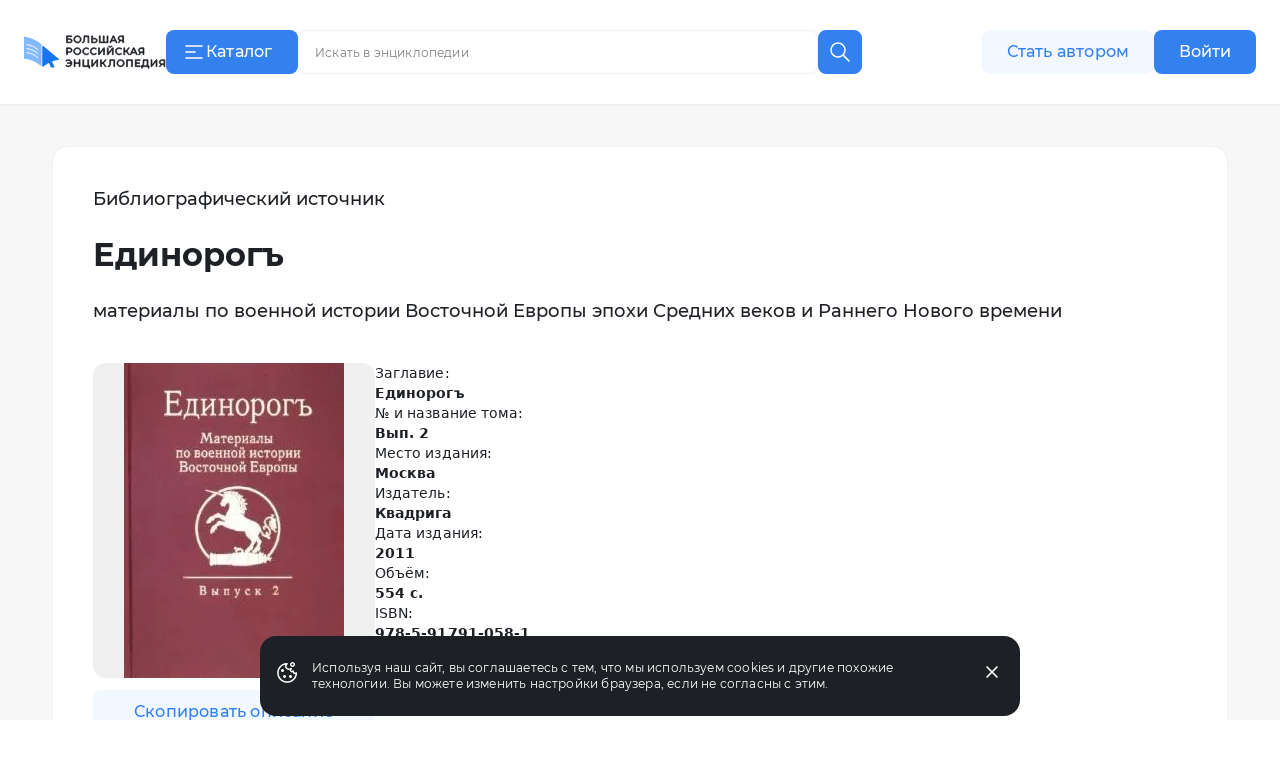

--- FILE ---
content_type: application/javascript
request_url: https://s.bigenc.ru/_nuxt/components.a6A3eWos.js
body_size: 123981
content:
import{h as Ne,K as Pr,S as Vr,_ as h,d as N,p as Zl,s as Dr,P as sa,r as P,i as bo,L as Jl,w as me,a as ja,b as Rr,c as na,n as Re,T as Ks,R as Mr,u as Ho,e as aa,f as De,g as ei,j as L,k as m,l as Br,m as mt,o as Nr,q as d,t as B,v as V,x as k,y as _t,z as Hr,A as _,B as R,C as Vt,D as A,E as Le,F as bs,G as we,H as Fr,I as ht,J as ti,M as Fo,N as la,O as c,Q as j,U as ee,V as Ve,W as Be,X as Un,Y as an,Z as jr,$ as Ct,a0 as xt,a1 as za,a2 as zr,a3 as Wa,a4 as je,a5 as Wr,a6 as Z,a7 as le,a8 as Yt,a9 as Gt,aa as We,ab as Me,ac as Ur,ad as J,ae as oi,af as qr,ag as Yr,ah as Gr,ai as Ua,aj as Fs,ak as qn,al as Kr,am as cs,an as ia,ao as Qr,ap as Xr,aq as qa,ar as Ya,as as Zr,at as Jr,au as $n,av as qe,aw as ft,ax as Ga,ay as oo,az as Pe,aA as ra,aB as Ut,aC as Fe,aD as ca,aE as Ka,aF as Kt,aG as ln,aH as jo,aI as si,aJ as xo,aK as ke,aL as ot,aM as rt,aN as vs,aO as Se,aP as pt,aQ as Ce,aR as qt,aS as rn,aT as cn,aU as ua,aV as da,aW as Lo,aX as zo,aY as ao,aZ as ni,a_ as ai,a$ as ko,b0 as it,b1 as ec,b2 as Ze,b3 as ys,b4 as tc,b5 as Ke,b6 as no,b7 as oc,b8 as pa,b9 as xs,ba as li,bb as un,bc as $t,bd as Qs,be as ma,bf as Qa,bg as sc,bh as Yn,bi as nc,bj as Xa,bk as ac,bl as ii,bm as Bt,bn as ut,bo as fa,bp as ri,bq as va,br as lc,bs as ic,bt as rc,bu as _a,bv as ha,bw as dn,bx as pn,by as ga,bz as Wo,bA as Uo,bB as ks,bC as wa,bD as ci,bE as cc,bF as ui,bG as uc,bH as qo,bI as ba,bJ as di,bK as En,bL as Za,bM as Gn,bN as js,bO as pi,bP as dc,bQ as zs,bR as lt,bS as pc,bT as Ja,bU as el,bV as mi,bW as Cn,bX as fi,bY as vi,bZ as _i,b_ as mc,b$ as fc,c0 as mn,c1 as vc,c2 as _c,c3 as Kn,c4 as hc,c5 as gc,c6 as wc,c7 as bc,c8 as yc,c9 as ct,ca as Ws,cb as Us,cc as xc,cd as eo,ce as ya,cf as Po,cg as go,ch as os,ci as hi,cj as kc,ck as $c,cl as Ec,cm as Cc,cn as Tc,co as Ac,cp as Sc,cq as xa,cr as Ic,cs as gi,ct as Oc,cu as Tn,cv as Lc,cw as Pc,cx as Vc,cy as Dc,cz as tl,cA as Rc,cB as An,cC as Os,cD as ol,cE as Mc,cF as Bc,cG as Nc,cH as Hc,cI as Ls,cJ as Fc,cK as at,cL as Qn,cM as wi,cN as jc,cO as zc,cP as fn,cQ as to,cR as bi,cS as Wc,cT as Uc,cU as Sn,cV as qc,cW as Yc,cX as Gc,cY as Kc,cZ as Qc}from"./chunk.eVCQshbn.js";const Xc=(t,e)=>e.path.replace(/(:\w+)\([^)]+\)/g,"$1").replace(/(:\w+)[?+*]/g,"$1").replace(/:\w+/g,o=>{var n;return((n=t.params[o.slice(1)])==null?void 0:n.toString())||""}),Xn=(t,e)=>{const o=t.route.matched.find(s=>{var l;return((l=s.components)==null?void 0:l.default)===t.Component.type}),n=e??(o==null?void 0:o.meta.key)??(o&&Xc(t.route,o));return typeof n=="function"?n(t.route):n},Zc=(t,e)=>({default:()=>t?Ne(Pr,t===!0?{}:t,e):e});function Jc(t){return Array.isArray(t)?t:[t]}const yi=(t,e,o)=>(e=e===!0?{}:e,{default:()=>{var n;return e?Ne(t,e,o):(n=o.default)==null?void 0:n.call(o)}});function sl(t){const e=(t==null?void 0:t.meta.key)??t.path.replace(/(:\w+)\([^)]+\)/g,"$1").replace(/(:\w+)[?+*]/g,"$1").replace(/:\w+/g,o=>{var n;return((n=t.params[o.slice(1)])==null?void 0:n.toString())||""});return typeof e=="function"?e(t):e}function lC(t,e){return t===e||e===Vr?!1:sl(t)!==sl(e)?!0:!t.matched.every((n,s)=>{var l,r;return n.components&&n.components.default===((r=(l=e.matched[s])==null?void 0:l.components)==null?void 0:r.default)})}function nl(t,e=!1){if(t){if(t.nodeName==="#comment"&&t.nodeValue==="[")return xi(t,[],e);if(e){const o=t.cloneNode(!0);return o.querySelectorAll("[nuxt-ssr-slot-name]").forEach(n=>{n.innerHTML=""}),[o.outerHTML]}return[t.outerHTML]}return null}function xi(t,e=[],o=!1){if(t&&t.nodeName){if(tu(t))return e;if(!eu(t)){const n=t.cloneNode(!0);o&&n.querySelectorAll("[nuxt-ssr-slot-name]").forEach(s=>{s.innerHTML=""}),e.push(n.outerHTML)}xi(t.nextSibling,e,o)}return e}function eu(t){return t.nodeName==="#comment"&&t.nodeValue==="["}function tu(t){return t.nodeName==="#comment"&&t.nodeValue==="]"}const Xs={debug:()=>h(()=>Promise.resolve().then(()=>lk),void 0,import.meta.url).then(t=>t.default||t),default:()=>h(()=>Promise.resolve().then(()=>hk),void 0,import.meta.url).then(t=>t.default||t)},ou=N({props:{vnode:{type:Object,required:!0},route:{type:Object,required:!0},vnodeRef:Object,renderKey:String,trackRootNodes:Boolean},setup(t){const e=t.renderKey,o=t.route,n={};for(const s in t.route)Object.defineProperty(n,s,{get:()=>e===t.renderKey?t.route[s]:o[s]});return Zl(sa,Dr(n)),()=>Ne(t.vnode,{ref:t.vnodeRef})}}),ki=N({name:"NuxtPage",inheritAttrs:!1,props:{name:{type:String},transition:{type:[Boolean,Object],default:void 0},keepalive:{type:[Boolean,Object],default:void 0},route:{type:Object},pageKey:{type:[Function,String],default:null}},setup(t,{attrs:e,expose:o}){const n=Ho(),s=P(),l=bo(sa,null);let r;o({pageRef:s});const u=bo(Jl,null);let i;const a=n.deferHydration();return t.pageKey&&me(()=>t.pageKey,(p,f)=>{p!==f&&n.callHook("page:loading:start")}),()=>Ne(Mr,{name:t.name,route:t.route,...e},{default:p=>{const f=nu(l,p.route,p.Component),g=l&&l.matched.length===p.route.matched.length;if(!p.Component){if(i&&!g)return i;a();return}if(i&&u&&!u.isCurrent(p.route))return i;if(f&&l&&(!u||u!=null&&u.isCurrent(l)))return g?i:null;const y=Xn(p,t.pageKey);!n.isHydrating&&!au(l,p.route,p.Component)&&r===y&&n.callHook("page:loading:end"),r=y;const w=!!(t.transition??p.route.meta.pageTransition??ja),C=w&&su([t.transition,p.route.meta.pageTransition,ja,{onAfterLeave:()=>{n.callHook("page:transition:finish",p.Component)}}].filter(Boolean)),E=t.keepalive??p.route.meta.keepalive??Rr;return i=yi(Ks,w&&C,Zc(E,Ne(na,{suspensible:!0,onPending:()=>n.callHook("page:start",p.Component),onResolve:()=>{Re(()=>n.callHook("page:finish",p.Component).then(()=>n.callHook("page:loading:end")).finally(a))}},{default:()=>{const b=Ne(ou,{key:y||void 0,vnode:p.Component,route:p.route,renderKey:y||void 0,trackRootNodes:w,vnodeRef:s});return E&&(b.type.name=p.Component.type.name||p.Component.type.__name||"RouteProvider"),b}}))).default(),i}})}});function su(t){const e=t.map(o=>({...o,onAfterLeave:o.onAfterLeave?Jc(o.onAfterLeave):void 0}));return aa(...e)}function nu(t,e,o){if(!t)return!1;const n=e.matched.findIndex(s=>{var l;return((l=s.components)==null?void 0:l.default)===(o==null?void 0:o.type)});return!n||n===-1?!1:e.matched.slice(0,n).some((s,l)=>{var r,u,i;return((r=s.components)==null?void 0:r.default)!==((i=(u=t.matched[l])==null?void 0:u.components)==null?void 0:i.default)})||o&&Xn({route:e,Component:o})!==Xn({route:t,Component:o})}function au(t,e,o){return t?e.matched.findIndex(s=>{var l;return((l=s.components)==null?void 0:l.default)===(o==null?void 0:o.type)})<e.matched.length-1:!1}const lu=N({name:"LayoutLoader",inheritAttrs:!1,props:{name:String,layoutProps:Object},async setup(t,e){const o=await Xs[t.name]().then(n=>n.default||n);return()=>Ne(o,t.layoutProps,e.slots)}}),iu=N({name:"NuxtLayout",inheritAttrs:!1,props:{name:{type:[String,Boolean,Object],default:null},fallback:{type:[String,Object],default:null}},setup(t,e){const o=Ho(),n=bo(sa),s=n===De()?ei():n,l=L(()=>{let i=m(t.name)??s.meta.layout??"default";return i&&!(i in Xs)&&t.fallback&&(i=m(t.fallback)),i}),r=P();e.expose({layoutRef:r});const u=o.deferHydration();return()=>{const i=l.value&&l.value in Xs,a=s.meta.layoutTransition??Br;return yi(Ks,i&&a,{default:()=>Ne(na,{suspensible:!0,onResolve:()=>{Re(u)}},{default:()=>Ne(ru,{layoutProps:mt(e.attrs,{ref:r}),key:l.value||void 0,name:l.value,shouldProvide:!t.name,hasTransition:!!a},e.slots)})}).default()}}}),ru=N({name:"NuxtLayoutProvider",inheritAttrs:!1,props:{name:{type:[String,Boolean]},layoutProps:{type:Object},hasTransition:{type:Boolean},shouldProvide:{type:Boolean}},setup(t,e){const o=t.name;return t.shouldProvide&&Zl(Jl,{isCurrent:n=>o===(n.meta.layout??"default")}),()=>{var n,s;return!o||typeof o=="string"&&!(o in Xs)?(s=(n=e.slots).default)==null?void 0:s.call(n):Ne(lu,{key:o,layoutProps:t.layoutProps,name:o},e.slots)}}}),cu=N({mounted(){Nr()}}),Ue=(t,e)=>{const o=t.__vccOpts||t;for(const[n,s]of e)o[n]=s;return o};function uu(t,e,o,n,s,l){const r=ki,u=iu;return d(),B(u,null,{default:V(()=>[k(r)]),_:1})}const iC=Ue(cu,[["render",uu]]),du=["innerHTML"],fe=N({__name:"nuxt-icon",props:{name:{},filled:{type:Boolean,default:!1}},async setup(t){let e,o;const n=t,s=P("");let l=!1;async function r(){try{const i=await Object.assign({"/assets/icons/annotation.svg":()=>h(()=>import("./annotation.1eKF4ZPr.js"),__vite__mapDeps([]),import.meta.url).then(a=>a.default),"/assets/icons/arrow-down.svg":()=>h(()=>import("./arrow-down.LPHxhOdZ.js"),__vite__mapDeps([]),import.meta.url).then(a=>a.default),"/assets/icons/arrow.svg":()=>h(()=>import("./arrow.HvD2KnxQ.js"),__vite__mapDeps([]),import.meta.url).then(a=>a.default),"/assets/icons/article.svg":()=>h(()=>import("./article.1jO1fRZ9.js"),__vite__mapDeps([]),import.meta.url).then(a=>a.default),"/assets/icons/author.svg":()=>h(()=>import("./author.0GYQmcv3.js"),__vite__mapDeps([]),import.meta.url).then(a=>a.default),"/assets/icons/banners-mini--notes-side-by-side.svg":()=>h(()=>import("./banners-mini--notes-side-by-side._0i8I4B7.js"),__vite__mapDeps([]),import.meta.url).then(a=>a.default),"/assets/icons/banners-mini--notes.svg":()=>h(()=>import("./banners-mini--notes.--IQDmxU.js"),__vite__mapDeps([]),import.meta.url).then(a=>a.default),"/assets/icons/blockquote-quote.svg":()=>h(()=>import("./blockquote-quote.G6tqrPis.js"),__vite__mapDeps([]),import.meta.url).then(a=>a.default),"/assets/icons/book-2.svg":()=>h(()=>import("./book-2.wY_Ah-qs.js"),__vite__mapDeps([]),import.meta.url).then(a=>a.default),"/assets/icons/bookmark-filled.svg":()=>h(()=>import("./bookmark-filled.y4_HEWr1.js"),__vite__mapDeps([]),import.meta.url).then(a=>a.default),"/assets/icons/bookmark.svg":()=>h(()=>import("./bookmark.8bhtJzEt.js"),__vite__mapDeps([]),import.meta.url).then(a=>a.default),"/assets/icons/calendar.svg":()=>h(()=>import("./calendar.jM_2Pa_Z.js"),__vite__mapDeps([]),import.meta.url).then(a=>a.default),"/assets/icons/categories.svg":()=>h(()=>import("./categories.aikEMmQT.js"),__vite__mapDeps([]),import.meta.url).then(a=>a.default),"/assets/icons/chronotope.svg":()=>h(()=>import("./chronotope.5mMSYuEn.js"),__vite__mapDeps([]),import.meta.url).then(a=>a.default),"/assets/icons/close.svg":()=>h(()=>import("./close.HIiZ2ivG.js"),__vite__mapDeps([]),import.meta.url).then(a=>a.default),"/assets/icons/collection-placeholder.svg":()=>h(()=>import("./collection-placeholder.bqhxfPgT.js"),__vite__mapDeps([]),import.meta.url).then(a=>a.default),"/assets/icons/collections.svg":()=>h(()=>import("./collections.hPfstywT.js"),__vite__mapDeps([]),import.meta.url).then(a=>a.default),"/assets/icons/cookie.svg":()=>h(()=>import("./cookie.sFSofhc2.js"),__vite__mapDeps([]),import.meta.url).then(a=>a.default),"/assets/icons/copy.svg":()=>h(()=>import("./copy.I2mBSqc9.js"),__vite__mapDeps([]),import.meta.url).then(a=>a.default),"/assets/icons/copyright.svg":()=>h(()=>import("./copyright.KtwAvX6R.js"),__vite__mapDeps([]),import.meta.url).then(a=>a.default),"/assets/icons/delete.svg":()=>h(()=>import("./delete.ESVgeRPW.js"),__vite__mapDeps([]),import.meta.url).then(a=>a.default),"/assets/icons/dots.svg":()=>h(()=>import("./dots.QRuj7ND9.js"),__vite__mapDeps([]),import.meta.url).then(a=>a.default),"/assets/icons/double-arrow.svg":()=>h(()=>import("./double-arrow.rqNtdH2z.js"),__vite__mapDeps([]),import.meta.url).then(a=>a.default),"/assets/icons/empty-search.svg":()=>h(()=>import("./empty-search.ylGGQYJM.js"),__vite__mapDeps([]),import.meta.url).then(a=>a.default),"/assets/icons/enter.svg":()=>h(()=>import("./enter.Yw5CJ-zs.js"),__vite__mapDeps([]),import.meta.url).then(a=>a.default),"/assets/icons/expand-image.svg":()=>h(()=>import("./expand-image.2HjSIJ44.js"),__vite__mapDeps([]),import.meta.url).then(a=>a.default),"/assets/icons/extended-search.svg":()=>h(()=>import("./extended-search.3U3l8Soi.js"),__vite__mapDeps([]),import.meta.url).then(a=>a.default),"/assets/icons/file.svg":()=>h(()=>import("./file.i380H5mM.js"),__vite__mapDeps([]),import.meta.url).then(a=>a.default),"/assets/icons/full-screen.svg":()=>h(()=>import("./full-screen.Tk2DKMos.js"),__vite__mapDeps([]),import.meta.url).then(a=>a.default),"/assets/icons/info.svg":()=>h(()=>import("./info.LTa4mZ1L.js"),__vite__mapDeps([]),import.meta.url).then(a=>a.default),"/assets/icons/input.svg":()=>h(()=>import("./input.ry1wcbL8.js"),__vite__mapDeps([]),import.meta.url).then(a=>a.default),"/assets/icons/like.svg":()=>h(()=>import("./like.tG11iRXj.js"),__vite__mapDeps([]),import.meta.url).then(a=>a.default),"/assets/icons/liked.svg":()=>h(()=>import("./liked.71iCIgJa.js"),__vite__mapDeps([]),import.meta.url).then(a=>a.default),"/assets/icons/link.svg":()=>h(()=>import("./link.bmxte33w.js"),__vite__mapDeps([]),import.meta.url).then(a=>a.default),"/assets/icons/log-out.svg":()=>h(()=>import("./log-out.IpJlwkRq.js"),__vite__mapDeps([]),import.meta.url).then(a=>a.default),"/assets/icons/logo-age.svg":()=>h(()=>import("./logo-age.IrgJeZrU.js"),__vite__mapDeps([]),import.meta.url).then(a=>a.default),"/assets/icons/logo-bre.svg":()=>h(()=>import("./logo-bre.KEZQbTuk.js"),__vite__mapDeps([]),import.meta.url).then(a=>a.default),"/assets/icons/logo-mdd.svg":()=>h(()=>import("./logo-mdd.oYYDUvDg.js"),__vite__mapDeps([]),import.meta.url).then(a=>a.default),"/assets/icons/logo-small.svg":()=>h(()=>import("./logo-small.ueky4vTr.js"),__vite__mapDeps([]),import.meta.url).then(a=>a.default),"/assets/icons/logo.svg":()=>h(()=>import("./logo.tjGS4qn9.js"),__vite__mapDeps([]),import.meta.url).then(a=>a.default),"/assets/icons/media.svg":()=>h(()=>import("./media.ruwAjTOF.js"),__vite__mapDeps([]),import.meta.url).then(a=>a.default),"/assets/icons/name.svg":()=>h(()=>import("./name.YFhdYmyF.js"),__vite__mapDeps([]),import.meta.url).then(a=>a.default),"/assets/icons/note.svg":()=>h(()=>import("./note.ihDoYHvw.js"),__vite__mapDeps([]),import.meta.url).then(a=>a.default),"/assets/icons/notes-article.svg":()=>h(()=>import("./notes-article.QkTEDlRf.js"),__vite__mapDeps([]),import.meta.url).then(a=>a.default),"/assets/icons/notes-move.svg":()=>h(()=>import("./notes-move.q1pogdAc.js"),__vite__mapDeps([]),import.meta.url).then(a=>a.default),"/assets/icons/notes.svg":()=>h(()=>import("./notes.2UIpZBd6.js"),__vite__mapDeps([]),import.meta.url).then(a=>a.default),"/assets/icons/object-type.svg":()=>h(()=>import("./object-type.kLEhwVEV.js"),__vite__mapDeps([]),import.meta.url).then(a=>a.default),"/assets/icons/partner-icons/1.svg":()=>h(()=>import("./1.g05_gq7t.js"),__vite__mapDeps([]),import.meta.url).then(a=>a.default),"/assets/icons/partner-icons/10.svg":()=>h(()=>import("./10.6ehGZItm.js"),__vite__mapDeps([]),import.meta.url).then(a=>a.default),"/assets/icons/partner-icons/100.svg":()=>h(()=>import("./100.Bz6seKYE.js"),__vite__mapDeps([]),import.meta.url).then(a=>a.default),"/assets/icons/partner-icons/101.svg":()=>h(()=>import("./101.F3yw3Pfr.js"),__vite__mapDeps([]),import.meta.url).then(a=>a.default),"/assets/icons/partner-icons/102.svg":()=>h(()=>import("./102.CMHuepgw.js"),__vite__mapDeps([]),import.meta.url).then(a=>a.default),"/assets/icons/partner-icons/103.svg":()=>h(()=>import("./103.ZV1CHzEm.js"),__vite__mapDeps([]),import.meta.url).then(a=>a.default),"/assets/icons/partner-icons/104.svg":()=>h(()=>import("./104.Ew7Gjffp.js"),__vite__mapDeps([]),import.meta.url).then(a=>a.default),"/assets/icons/partner-icons/105.svg":()=>h(()=>import("./105.nEdq5zo3.js"),__vite__mapDeps([]),import.meta.url).then(a=>a.default),"/assets/icons/partner-icons/106.svg":()=>h(()=>import("./106.md0q2W0H.js"),__vite__mapDeps([]),import.meta.url).then(a=>a.default),"/assets/icons/partner-icons/107.svg":()=>h(()=>import("./107.0Ekh7wAz.js"),__vite__mapDeps([]),import.meta.url).then(a=>a.default),"/assets/icons/partner-icons/108.svg":()=>h(()=>import("./108.oKsxDKOw.js"),__vite__mapDeps([]),import.meta.url).then(a=>a.default),"/assets/icons/partner-icons/11.svg":()=>h(()=>import("./11.NAQtoK1b.js"),__vite__mapDeps([]),import.meta.url).then(a=>a.default),"/assets/icons/partner-icons/110.svg":()=>h(()=>import("./110.VaY6RFwh.js"),__vite__mapDeps([]),import.meta.url).then(a=>a.default),"/assets/icons/partner-icons/113.svg":()=>h(()=>import("./113.FF9-Dqmv.js"),__vite__mapDeps([]),import.meta.url).then(a=>a.default),"/assets/icons/partner-icons/114.svg":()=>h(()=>import("./114.VNUW4Z45.js"),__vite__mapDeps([]),import.meta.url).then(a=>a.default),"/assets/icons/partner-icons/115.svg":()=>h(()=>import("./115.scAk5JVP.js"),__vite__mapDeps([]),import.meta.url).then(a=>a.default),"/assets/icons/partner-icons/116.svg":()=>h(()=>import("./116.6QKxE0Nc.js"),__vite__mapDeps([]),import.meta.url).then(a=>a.default),"/assets/icons/partner-icons/117.svg":()=>h(()=>import("./117.4hTwPf_7.js"),__vite__mapDeps([]),import.meta.url).then(a=>a.default),"/assets/icons/partner-icons/119.svg":()=>h(()=>import("./119.ZByfR8r4.js"),__vite__mapDeps([]),import.meta.url).then(a=>a.default),"/assets/icons/partner-icons/12.svg":()=>h(()=>import("./12.UJi3ZdAb.js"),__vite__mapDeps([]),import.meta.url).then(a=>a.default),"/assets/icons/partner-icons/120.svg":()=>h(()=>import("./120.Y7WD_XOo.js"),__vite__mapDeps([]),import.meta.url).then(a=>a.default),"/assets/icons/partner-icons/121.svg":()=>h(()=>import("./121.Wz29ACD9.js"),__vite__mapDeps([]),import.meta.url).then(a=>a.default),"/assets/icons/partner-icons/122.svg":()=>h(()=>import("./122.eqLgTdpJ.js"),__vite__mapDeps([]),import.meta.url).then(a=>a.default),"/assets/icons/partner-icons/123.svg":()=>h(()=>import("./123.ZqeWTme4.js"),__vite__mapDeps([]),import.meta.url).then(a=>a.default),"/assets/icons/partner-icons/124.svg":()=>h(()=>import("./124.x3nBGRpU.js"),__vite__mapDeps([]),import.meta.url).then(a=>a.default),"/assets/icons/partner-icons/13.svg":()=>h(()=>import("./13.mV37W5X_.js"),__vite__mapDeps([]),import.meta.url).then(a=>a.default),"/assets/icons/partner-icons/14.svg":()=>h(()=>import("./14.GhPLadur.js"),__vite__mapDeps([]),import.meta.url).then(a=>a.default),"/assets/icons/partner-icons/15.svg":()=>h(()=>import("./15.0YK79Vje.js"),__vite__mapDeps([]),import.meta.url).then(a=>a.default),"/assets/icons/partner-icons/16.svg":()=>h(()=>import("./16.fvBLI_XD.js"),__vite__mapDeps([]),import.meta.url).then(a=>a.default),"/assets/icons/partner-icons/18.svg":()=>h(()=>import("./18.P2iLh_hR.js"),__vite__mapDeps([]),import.meta.url).then(a=>a.default),"/assets/icons/partner-icons/19.svg":()=>h(()=>import("./19.bfNn9XNE.js"),__vite__mapDeps([]),import.meta.url).then(a=>a.default),"/assets/icons/partner-icons/20.svg":()=>h(()=>import("./20.BGSHuw6Y.js"),__vite__mapDeps([]),import.meta.url).then(a=>a.default),"/assets/icons/partner-icons/21.svg":()=>h(()=>import("./21.zyJbyqFA.js"),__vite__mapDeps([]),import.meta.url).then(a=>a.default),"/assets/icons/partner-icons/22.svg":()=>h(()=>import("./22.AZN2kM-9.js"),__vite__mapDeps([]),import.meta.url).then(a=>a.default),"/assets/icons/partner-icons/23.svg":()=>h(()=>import("./23.3OPG2eod.js"),__vite__mapDeps([]),import.meta.url).then(a=>a.default),"/assets/icons/partner-icons/24.svg":()=>h(()=>import("./24.t3hEksDG.js"),__vite__mapDeps([]),import.meta.url).then(a=>a.default),"/assets/icons/partner-icons/25.svg":()=>h(()=>import("./25.kSfonz7-.js"),__vite__mapDeps([]),import.meta.url).then(a=>a.default),"/assets/icons/partner-icons/26.svg":()=>h(()=>import("./26.UDac5zVP.js"),__vite__mapDeps([]),import.meta.url).then(a=>a.default),"/assets/icons/partner-icons/27.svg":()=>h(()=>import("./27.HwEnukMG.js"),__vite__mapDeps([]),import.meta.url).then(a=>a.default),"/assets/icons/partner-icons/28.svg":()=>h(()=>import("./28.g2J9hIBa.js"),__vite__mapDeps([]),import.meta.url).then(a=>a.default),"/assets/icons/partner-icons/29.svg":()=>h(()=>import("./29.jcAtLcnf.js"),__vite__mapDeps([]),import.meta.url).then(a=>a.default),"/assets/icons/partner-icons/3.svg":()=>h(()=>import("./3.ufceja7g.js"),__vite__mapDeps([]),import.meta.url).then(a=>a.default),"/assets/icons/partner-icons/30.svg":()=>h(()=>import("./30.n8sdtmFw.js"),__vite__mapDeps([]),import.meta.url).then(a=>a.default),"/assets/icons/partner-icons/31.svg":()=>h(()=>import("./31.EwqyWgzJ.js"),__vite__mapDeps([]),import.meta.url).then(a=>a.default),"/assets/icons/partner-icons/32.svg":()=>h(()=>import("./32.sQIEW_QF.js"),__vite__mapDeps([]),import.meta.url).then(a=>a.default),"/assets/icons/partner-icons/33.svg":()=>h(()=>import("./33.L0HwlW1d.js"),__vite__mapDeps([]),import.meta.url).then(a=>a.default),"/assets/icons/partner-icons/34.svg":()=>h(()=>import("./34.W9cjIZgr.js"),__vite__mapDeps([]),import.meta.url).then(a=>a.default),"/assets/icons/partner-icons/35.svg":()=>h(()=>import("./35.xOnapvK6.js"),__vite__mapDeps([]),import.meta.url).then(a=>a.default),"/assets/icons/partner-icons/36.svg":()=>h(()=>import("./36.DdYyV1ey.js"),__vite__mapDeps([]),import.meta.url).then(a=>a.default),"/assets/icons/partner-icons/37.svg":()=>h(()=>import("./37.OzBQ-Rg6.js"),__vite__mapDeps([]),import.meta.url).then(a=>a.default),"/assets/icons/partner-icons/38.svg":()=>h(()=>import("./38.dajgi5gb.js"),__vite__mapDeps([]),import.meta.url).then(a=>a.default),"/assets/icons/partner-icons/39.svg":()=>h(()=>import("./39.yzOJW7Vc.js"),__vite__mapDeps([]),import.meta.url).then(a=>a.default),"/assets/icons/partner-icons/4.svg":()=>h(()=>import("./4._0yv3itF.js"),__vite__mapDeps([]),import.meta.url).then(a=>a.default),"/assets/icons/partner-icons/40.svg":()=>h(()=>import("./40.CaC9LAQi.js"),__vite__mapDeps([]),import.meta.url).then(a=>a.default),"/assets/icons/partner-icons/41.svg":()=>h(()=>import("./41.j8C8lv3Y.js"),__vite__mapDeps([]),import.meta.url).then(a=>a.default),"/assets/icons/partner-icons/42.svg":()=>h(()=>import("./42.9F_D7dUF.js"),__vite__mapDeps([]),import.meta.url).then(a=>a.default),"/assets/icons/partner-icons/44.svg":()=>h(()=>import("./44.0UHN8FGj.js"),__vite__mapDeps([]),import.meta.url).then(a=>a.default),"/assets/icons/partner-icons/45.svg":()=>h(()=>import("./45.Re6gs_0L.js"),__vite__mapDeps([]),import.meta.url).then(a=>a.default),"/assets/icons/partner-icons/47.svg":()=>h(()=>import("./47.NI0kBkaQ.js"),__vite__mapDeps([]),import.meta.url).then(a=>a.default),"/assets/icons/partner-icons/48.svg":()=>h(()=>import("./48.kJRsfd5l.js"),__vite__mapDeps([]),import.meta.url).then(a=>a.default),"/assets/icons/partner-icons/49.svg":()=>h(()=>import("./49.wMR0qlfM.js"),__vite__mapDeps([]),import.meta.url).then(a=>a.default),"/assets/icons/partner-icons/5.svg":()=>h(()=>import("./5.szfhyH83.js"),__vite__mapDeps([]),import.meta.url).then(a=>a.default),"/assets/icons/partner-icons/50.svg":()=>h(()=>import("./50.51qd5gac.js"),__vite__mapDeps([]),import.meta.url).then(a=>a.default),"/assets/icons/partner-icons/51.svg":()=>h(()=>import("./51.C1t47Ygb.js"),__vite__mapDeps([]),import.meta.url).then(a=>a.default),"/assets/icons/partner-icons/52.svg":()=>h(()=>import("./52.GNNqecwg.js"),__vite__mapDeps([]),import.meta.url).then(a=>a.default),"/assets/icons/partner-icons/53.svg":()=>h(()=>import("./53.BnOUXMUV.js"),__vite__mapDeps([]),import.meta.url).then(a=>a.default),"/assets/icons/partner-icons/54.svg":()=>h(()=>import("./54.9rvYK3Op.js"),__vite__mapDeps([]),import.meta.url).then(a=>a.default),"/assets/icons/partner-icons/55.svg":()=>h(()=>import("./55.OvYZjuA5.js"),__vite__mapDeps([]),import.meta.url).then(a=>a.default),"/assets/icons/partner-icons/56.svg":()=>h(()=>import("./56.W4MM9kTg.js"),__vite__mapDeps([]),import.meta.url).then(a=>a.default),"/assets/icons/partner-icons/57.svg":()=>h(()=>import("./57.D-Z73kSM.js"),__vite__mapDeps([]),import.meta.url).then(a=>a.default),"/assets/icons/partner-icons/58.svg":()=>h(()=>import("./58.oGRdyVEU.js"),__vite__mapDeps([]),import.meta.url).then(a=>a.default),"/assets/icons/partner-icons/59.svg":()=>h(()=>import("./59.6qQ2pFDg.js"),__vite__mapDeps([]),import.meta.url).then(a=>a.default),"/assets/icons/partner-icons/6.svg":()=>h(()=>import("./6.o5XhdJua.js"),__vite__mapDeps([]),import.meta.url).then(a=>a.default),"/assets/icons/partner-icons/60.svg":()=>h(()=>import("./60.YbqmLHTz.js"),__vite__mapDeps([]),import.meta.url).then(a=>a.default),"/assets/icons/partner-icons/62.svg":()=>h(()=>import("./62.H-RxAhgt.js"),__vite__mapDeps([]),import.meta.url).then(a=>a.default),"/assets/icons/partner-icons/63.svg":()=>h(()=>import("./63.5mpq4fPz.js"),__vite__mapDeps([]),import.meta.url).then(a=>a.default),"/assets/icons/partner-icons/66.svg":()=>h(()=>import("./66.sF9pKG-E.js"),__vite__mapDeps([]),import.meta.url).then(a=>a.default),"/assets/icons/partner-icons/67.svg":()=>h(()=>import("./67.HvT44LTo.js"),__vite__mapDeps([]),import.meta.url).then(a=>a.default),"/assets/icons/partner-icons/69.svg":()=>h(()=>import("./69.Df1pmvCQ.js"),__vite__mapDeps([]),import.meta.url).then(a=>a.default),"/assets/icons/partner-icons/7.svg":()=>h(()=>import("./7.izHRMriq.js"),__vite__mapDeps([]),import.meta.url).then(a=>a.default),"/assets/icons/partner-icons/70.svg":()=>h(()=>import("./70.g62lbJ1L.js"),__vite__mapDeps([]),import.meta.url).then(a=>a.default),"/assets/icons/partner-icons/71.svg":()=>h(()=>import("./71.-iGPbeSR.js"),__vite__mapDeps([]),import.meta.url).then(a=>a.default),"/assets/icons/partner-icons/72.svg":()=>h(()=>import("./72.9iVFws-U.js"),__vite__mapDeps([]),import.meta.url).then(a=>a.default),"/assets/icons/partner-icons/73.svg":()=>h(()=>import("./73.SUXyQVmY.js"),__vite__mapDeps([]),import.meta.url).then(a=>a.default),"/assets/icons/partner-icons/74.svg":()=>h(()=>import("./74.4x927Tfx.js"),__vite__mapDeps([]),import.meta.url).then(a=>a.default),"/assets/icons/partner-icons/75.svg":()=>h(()=>import("./75.ii5G_p3X.js"),__vite__mapDeps([]),import.meta.url).then(a=>a.default),"/assets/icons/partner-icons/76.svg":()=>h(()=>import("./76.cG2H2Ybe.js"),__vite__mapDeps([]),import.meta.url).then(a=>a.default),"/assets/icons/partner-icons/77.svg":()=>h(()=>import("./77.-JeFLUVR.js"),__vite__mapDeps([]),import.meta.url).then(a=>a.default),"/assets/icons/partner-icons/78.svg":()=>h(()=>import("./78.ZwPTg7bS.js"),__vite__mapDeps([]),import.meta.url).then(a=>a.default),"/assets/icons/partner-icons/79.svg":()=>h(()=>import("./79.SXKomEYD.js"),__vite__mapDeps([]),import.meta.url).then(a=>a.default),"/assets/icons/partner-icons/8.svg":()=>h(()=>import("./8.wtCmW2gf.js"),__vite__mapDeps([]),import.meta.url).then(a=>a.default),"/assets/icons/partner-icons/80.svg":()=>h(()=>import("./80.7OYxSc52.js"),__vite__mapDeps([]),import.meta.url).then(a=>a.default),"/assets/icons/partner-icons/81.svg":()=>h(()=>import("./81.eizyUs4H.js"),__vite__mapDeps([]),import.meta.url).then(a=>a.default),"/assets/icons/partner-icons/83.svg":()=>h(()=>import("./83.-huYCxpM.js"),__vite__mapDeps([]),import.meta.url).then(a=>a.default),"/assets/icons/partner-icons/84.svg":()=>h(()=>import("./84.p_502yS9.js"),__vite__mapDeps([]),import.meta.url).then(a=>a.default),"/assets/icons/partner-icons/85.svg":()=>h(()=>import("./85.KesjPpzJ.js"),__vite__mapDeps([]),import.meta.url).then(a=>a.default),"/assets/icons/partner-icons/86.svg":()=>h(()=>import("./86.gkwRzB1y.js"),__vite__mapDeps([]),import.meta.url).then(a=>a.default),"/assets/icons/partner-icons/87.svg":()=>h(()=>import("./87.DN7hsPTm.js"),__vite__mapDeps([]),import.meta.url).then(a=>a.default),"/assets/icons/partner-icons/88.svg":()=>h(()=>import("./88.TqPfV1Bx.js"),__vite__mapDeps([]),import.meta.url).then(a=>a.default),"/assets/icons/partner-icons/89.svg":()=>h(()=>import("./89.PFwqjV__.js"),__vite__mapDeps([]),import.meta.url).then(a=>a.default),"/assets/icons/partner-icons/9.svg":()=>h(()=>import("./9.9de7-fZL.js"),__vite__mapDeps([]),import.meta.url).then(a=>a.default),"/assets/icons/partner-icons/90.svg":()=>h(()=>import("./90.tPm-LcWT.js"),__vite__mapDeps([]),import.meta.url).then(a=>a.default),"/assets/icons/partner-icons/91.svg":()=>h(()=>import("./91.vofFAMrH.js"),__vite__mapDeps([]),import.meta.url).then(a=>a.default),"/assets/icons/partner-icons/92.svg":()=>h(()=>import("./92.wRyA5JFL.js"),__vite__mapDeps([]),import.meta.url).then(a=>a.default),"/assets/icons/partner-icons/93.svg":()=>h(()=>import("./93.LddUqDmN.js"),__vite__mapDeps([]),import.meta.url).then(a=>a.default),"/assets/icons/partner-icons/94.svg":()=>h(()=>import("./94.2oBU6cdU.js"),__vite__mapDeps([]),import.meta.url).then(a=>a.default),"/assets/icons/partner-icons/95.svg":()=>h(()=>import("./95.8cGMOmG8.js"),__vite__mapDeps([]),import.meta.url).then(a=>a.default),"/assets/icons/partner-icons/96.svg":()=>h(()=>import("./96.WQGcQDLK.js"),__vite__mapDeps([]),import.meta.url).then(a=>a.default),"/assets/icons/partner-icons/97.svg":()=>h(()=>import("./97.CAALl8Jw.js"),__vite__mapDeps([]),import.meta.url).then(a=>a.default),"/assets/icons/partner-icons/98.svg":()=>h(()=>import("./98.RWEeBcU6.js"),__vite__mapDeps([]),import.meta.url).then(a=>a.default),"/assets/icons/partner-icons/99.svg":()=>h(()=>import("./99.Ce3wX-7b.js"),__vite__mapDeps([]),import.meta.url).then(a=>a.default),"/assets/icons/pause-icon-audio.svg":()=>h(()=>import("./pause-icon-audio.0uD2UW_-.js"),__vite__mapDeps([]),import.meta.url).then(a=>a.default),"/assets/icons/play-icon-audio.svg":()=>h(()=>import("./play-icon-audio.KcQ_uwbB.js"),__vite__mapDeps([]),import.meta.url).then(a=>a.default),"/assets/icons/plus.svg":()=>h(()=>import("./plus.Uu0PR0Wz.js"),__vite__mapDeps([]),import.meta.url).then(a=>a.default),"/assets/icons/profile-person.svg":()=>h(()=>import("./profile-person.O8hCx1RA.js"),__vite__mapDeps([]),import.meta.url).then(a=>a.default),"/assets/icons/providers/google.svg":()=>h(()=>import("./google.6ICkR0rQ.js"),__vite__mapDeps([]),import.meta.url).then(a=>a.default),"/assets/icons/providers/mailru.svg":()=>h(()=>import("./mailru.evYYGC-P.js"),__vite__mapDeps([]),import.meta.url).then(a=>a.default),"/assets/icons/providers/ok.svg":()=>h(()=>import("./ok.qlk6RqzX.js"),__vite__mapDeps([]),import.meta.url).then(a=>a.default),"/assets/icons/providers/sudir.svg":()=>h(()=>import("./sudir.U0n4skHd.js"),__vite__mapDeps([]),import.meta.url).then(a=>a.default),"/assets/icons/providers/vk.svg":()=>h(()=>import("./vk.kLkdIvnq.js"),__vite__mapDeps([]),import.meta.url).then(a=>a.default),"/assets/icons/providers/yandex.svg":()=>h(()=>import("./yandex.Tm_t2IU7.js"),__vite__mapDeps([]),import.meta.url).then(a=>a.default),"/assets/icons/quote.svg":()=>h(()=>import("./quote.yGU6W23Z.js"),__vite__mapDeps([]),import.meta.url).then(a=>a.default),"/assets/icons/references.svg":()=>h(()=>import("./references.lB8PT5ym.js"),__vite__mapDeps([]),import.meta.url).then(a=>a.default),"/assets/icons/rename.svg":()=>h(()=>import("./rename.Hn_lfHIA.js"),__vite__mapDeps([]),import.meta.url).then(a=>a.default),"/assets/icons/scale-minus.svg":()=>h(()=>import("./scale-minus.Esssq2F4.js"),__vite__mapDeps([]),import.meta.url).then(a=>a.default),"/assets/icons/scale-plus.svg":()=>h(()=>import("./scale-plus.4H5O6qfX.js"),__vite__mapDeps([]),import.meta.url).then(a=>a.default),"/assets/icons/search.svg":()=>h(()=>import("./search.SB35sq-R.js"),__vite__mapDeps([]),import.meta.url).then(a=>a.default),"/assets/icons/share.svg":()=>h(()=>import("./share.Z1_QqPcC.js"),__vite__mapDeps([]),import.meta.url).then(a=>a.default),"/assets/icons/social-dzen.svg":()=>h(()=>import("./social-dzen.e7qisCvX.js"),__vite__mapDeps([]),import.meta.url).then(a=>a.default),"/assets/icons/social-ok.svg":()=>h(()=>import("./social-ok.ZbZZ9Gge.js"),__vite__mapDeps([]),import.meta.url).then(a=>a.default),"/assets/icons/social-rutube.svg":()=>h(()=>import("./social-rutube.fV3tD90W.js"),__vite__mapDeps([]),import.meta.url).then(a=>a.default),"/assets/icons/social-telegram.svg":()=>h(()=>import("./social-telegram.vwNtnSPW.js"),__vite__mapDeps([]),import.meta.url).then(a=>a.default),"/assets/icons/social-vk.svg":()=>h(()=>import("./social-vk.ZSVry9vi.js"),__vite__mapDeps([]),import.meta.url).then(a=>a.default),"/assets/icons/social-whatsapp.svg":()=>h(()=>import("./social-whatsapp.va9d0TLt.js"),__vite__mapDeps([]),import.meta.url).then(a=>a.default),"/assets/icons/social-youtube.svg":()=>h(()=>import("./social-youtube.OBLnue50.js"),__vite__mapDeps([]),import.meta.url).then(a=>a.default),"/assets/icons/sort.svg":()=>h(()=>import("./sort.piTCGEC-.js"),__vite__mapDeps([]),import.meta.url).then(a=>a.default),"/assets/icons/table_2.svg":()=>h(()=>import("./table_2.h-321L1A.js"),__vite__mapDeps([]),import.meta.url).then(a=>a.default),"/assets/icons/tag.svg":()=>h(()=>import("./tag.jm7LgQE_.js"),__vite__mapDeps([]),import.meta.url).then(a=>a.default),"/assets/icons/versions.svg":()=>h(()=>import("./versions.V09ZZEb_.js"),__vite__mapDeps([]),import.meta.url).then(a=>a.default),"/assets/icons/views.svg":()=>h(()=>import("./views.rT46r5p7.js"),__vite__mapDeps([]),import.meta.url).then(a=>a.default),"/assets/icons/vocabulary.svg":()=>h(()=>import("./vocabulary.g0zcTjXP.js"),__vite__mapDeps([]),import.meta.url).then(a=>a.default),"/assets/icons/volume-muted-audio.svg":()=>h(()=>import("./volume-muted-audio.t0dVPfXj.js"),__vite__mapDeps([]),import.meta.url).then(a=>a.default),"/assets/icons/volume-up-audio.svg":()=>h(()=>import("./volume-up-audio.ppOxfcox.js"),__vite__mapDeps([]),import.meta.url).then(a=>a.default)})[`/assets/icons/${n.name}.svg`]();i.includes("stroke")&&(l=!0),s.value=i}catch{console.error(`[nuxt-icons] Icon '${n.name}' doesn't exist in 'assets/icons'`)}}return[e,o]=_t(()=>r()),await e,o(),Hr(r),(u,i)=>(d(),_("span",{class:R(["nuxt-icon",{"nuxt-icon--fill":!u.filled,"nuxt-icon--stroke":m(l)&&!u.filled}]),innerHTML:m(s)},null,10,du))}}),rC=Object.freeze(Object.defineProperty({__proto__:null,default:fe},Symbol.toStringTag,{value:"Module"})),pu={key:1,class:"c-button__content"},mu=N({__name:"BButton",props:{mode:{default:"primary"},type:{default:"button"},disabled:{type:Boolean},classes:{},icon:{},iconFilled:{type:Boolean},iconClasses:{},to:{},href:{},size:{default:"medium"}},setup(t){const e=t,o=["transparent","link"];return(n,s)=>{const l=fe;return d(),B(bs(e.href?"a":e.to?"RouterLink":"button"),{to:e.to,href:e.href,type:e.to||e.href?null:e.type,class:R(["b-button",m(Vt)(["tw-gap-2",`b-button--${e.mode}`,e.mode==="link"?"-text-button-text":e.size!=="big"?"-text-button":"-text-headline-3",e.size==="big"?"tw-rounded-2xl":"tw-rounded-lg",{"tw-cursor-pointer":!e.disabled,"tw-cursor-not-allowed":e.disabled,"b-button--icon-only":!n.$slots.default,"tw-h-11 tw-w-11":!n.$slots.default&&!o.includes(e.mode)&&e.size==="medium","tw-h-10 tw-w-10":!n.$slots.default&&!o.includes(e.mode)&&e.size==="small","tw-h-[78px] tw-px-6":n.$slots.default&&!o.includes(e.mode)&&e.size==="big","tw-h-11 tw-px-6":n.$slots.default&&!o.includes(e.mode)&&e.size==="medium","tw-h-10 tw-px-6":n.$slots.default&&!o.includes(e.mode)&&e.size==="small"},e.classes])]),disabled:e.disabled},{default:V(()=>[e.icon?(d(),B(l,{key:0,name:e.icon,class:R(m(Vt)(["tw-text-2xl","tw-shrink-0",n.iconClasses])),filled:e.iconFilled},null,8,["name","class","filled"])):A("",!0),n.$slots.default?(d(),_("span",pu,[Le(n.$slots,"default",{},void 0,!0)])):A("",!0)]),_:3},8,["to","href","type","class","disabled"])}}}),ne=Ue(mu,[["__scopeId","data-v-cfbedafc"]]),fu={class:"bre-error _center -flex-divider"},vu={class:"bre-error__wrapper"},_u={class:"bre-error-code"},hu=["innerHTML"],gu=["innerHTML"],wu={key:2,class:"bre-error-button"},bu=N({__name:"ErrorPage",props:{error:{}},setup(t){we(()=>{window.scrollTo(0,0)});const e=t,o=L(()=>e.error.statusCode),n=L(()=>Fr(o.value)),s=L(()=>Array.isArray(n.value)?n.value[0]:n.value),l=L(()=>Array.isArray(n.value)&&n.value[1]),r=["401"],u=L(()=>r.includes(`${o.value}`)),i=L(()=>{switch(e.error.statusCode){case 401:return"Требуется авторизация";case 403:return"Доступ ограничен";case 404:return"Страница не найдена";case 500:return"Что-то пошло не так. Мы уже работаем над исправлением.";default:return""}});return ht(ti),Fo(la({meta:{title:i.value},noindex:!0})),(a,p)=>{const f=Be;return d(),_("main",fu,[c("div",vu,[c("div",_u,"Ошибка "+j(e.error.statusCode),1),s.value?(d(),_("div",{key:0,class:"bre-error-title",innerHTML:s.value},null,8,hu)):A("",!0),l.value?(d(),_("div",{key:1,class:"bre-error-description",innerHTML:l.value},null,8,gu)):A("",!0),u.value?(d(),_("div",wu,[k(ne,{to:{name:m(Ve).auth}},{default:V(()=>[ee("Войти")]),_:1},8,["to"])])):A("",!0),k(f,{class:"bre-error-link",to:"/"},{default:V(()=>[ee("На главную страницу →")]),_:1})])])}}});/*!
  * vue-tippy v6.4.1
  * (c) 2023 
  * @license MIT
  */var Je="top",gt="bottom",wt="right",et="left",ka="auto",$s=[Je,gt,wt,et],Vo="start",_s="end",yu="clippingParents",$i="viewport",Xo="popper",xu="reference",al=$s.reduce(function(t,e){return t.concat([e+"-"+Vo,e+"-"+_s])},[]),Ei=[].concat($s,[ka]).reduce(function(t,e){return t.concat([e,e+"-"+Vo,e+"-"+_s])},[]),ku="beforeRead",$u="read",Eu="afterRead",Cu="beforeMain",Tu="main",Au="afterMain",Su="beforeWrite",Iu="write",Ou="afterWrite",Lu=[ku,$u,Eu,Cu,Tu,Au,Su,Iu,Ou];function Dt(t){return t?(t.nodeName||"").toLowerCase():null}function Tt(t){if(t==null)return window;if(t.toString()!=="[object Window]"){var e=t.ownerDocument;return e&&e.defaultView||window}return t}function Do(t){var e=Tt(t).Element;return t instanceof e||t instanceof Element}function vt(t){var e=Tt(t).HTMLElement;return t instanceof e||t instanceof HTMLElement}function Ci(t){if(typeof ShadowRoot>"u")return!1;var e=Tt(t).ShadowRoot;return t instanceof e||t instanceof ShadowRoot}function Pu(t){var e=t.state;Object.keys(e.elements).forEach(function(o){var n=e.styles[o]||{},s=e.attributes[o]||{},l=e.elements[o];!vt(l)||!Dt(l)||(Object.assign(l.style,n),Object.keys(s).forEach(function(r){var u=s[r];u===!1?l.removeAttribute(r):l.setAttribute(r,u===!0?"":u)}))})}function Vu(t){var e=t.state,o={popper:{position:e.options.strategy,left:"0",top:"0",margin:"0"},arrow:{position:"absolute"},reference:{}};return Object.assign(e.elements.popper.style,o.popper),e.styles=o,e.elements.arrow&&Object.assign(e.elements.arrow.style,o.arrow),function(){Object.keys(e.elements).forEach(function(n){var s=e.elements[n],l=e.attributes[n]||{},r=Object.keys(e.styles.hasOwnProperty(n)?e.styles[n]:o[n]),u=r.reduce(function(i,a){return i[a]="",i},{});!vt(s)||!Dt(s)||(Object.assign(s.style,u),Object.keys(l).forEach(function(i){s.removeAttribute(i)}))})}}var Ti={name:"applyStyles",enabled:!0,phase:"write",fn:Pu,effect:Vu,requires:["computeStyles"]};function Pt(t){return t.split("-")[0]}var wo=Math.max,Zs=Math.min,Ro=Math.round;function Mo(t,e){e===void 0&&(e=!1);var o=t.getBoundingClientRect(),n=1,s=1;if(vt(t)&&e){var l=t.offsetHeight,r=t.offsetWidth;r>0&&(n=Ro(o.width)/r||1),l>0&&(s=Ro(o.height)/l||1)}return{width:o.width/n,height:o.height/s,top:o.top/s,right:o.right/n,bottom:o.bottom/s,left:o.left/n,x:o.left/n,y:o.top/s}}function $a(t){var e=Mo(t),o=t.offsetWidth,n=t.offsetHeight;return Math.abs(e.width-o)<=1&&(o=e.width),Math.abs(e.height-n)<=1&&(n=e.height),{x:t.offsetLeft,y:t.offsetTop,width:o,height:n}}function Ai(t,e){var o=e.getRootNode&&e.getRootNode();if(t.contains(e))return!0;if(o&&Ci(o)){var n=e;do{if(n&&t.isSameNode(n))return!0;n=n.parentNode||n.host}while(n)}return!1}function Rt(t){return Tt(t).getComputedStyle(t)}function Du(t){return["table","td","th"].indexOf(Dt(t))>=0}function lo(t){return((Do(t)?t.ownerDocument:t.document)||window.document).documentElement}function vn(t){return Dt(t)==="html"?t:t.assignedSlot||t.parentNode||(Ci(t)?t.host:null)||lo(t)}function ll(t){return!vt(t)||Rt(t).position==="fixed"?null:t.offsetParent}function Ru(t){var e=navigator.userAgent.toLowerCase().indexOf("firefox")!==-1,o=navigator.userAgent.indexOf("Trident")!==-1;if(o&&vt(t)){var n=Rt(t);if(n.position==="fixed")return null}for(var s=vn(t);vt(s)&&["html","body"].indexOf(Dt(s))<0;){var l=Rt(s);if(l.transform!=="none"||l.perspective!=="none"||l.contain==="paint"||["transform","perspective"].indexOf(l.willChange)!==-1||e&&l.willChange==="filter"||e&&l.filter&&l.filter!=="none")return s;s=s.parentNode}return null}function Es(t){for(var e=Tt(t),o=ll(t);o&&Du(o)&&Rt(o).position==="static";)o=ll(o);return o&&(Dt(o)==="html"||Dt(o)==="body"&&Rt(o).position==="static")?e:o||Ru(t)||e}function Ea(t){return["top","bottom"].indexOf(t)>=0?"x":"y"}function us(t,e,o){return wo(t,Zs(e,o))}function Mu(t,e,o){var n=us(t,e,o);return n>o?o:n}function Si(){return{top:0,right:0,bottom:0,left:0}}function Ii(t){return Object.assign({},Si(),t)}function Oi(t,e){return e.reduce(function(o,n){return o[n]=t,o},{})}var Bu=function(e,o){return e=typeof e=="function"?e(Object.assign({},o.rects,{placement:o.placement})):e,Ii(typeof e!="number"?e:Oi(e,$s))};function Nu(t){var e,o=t.state,n=t.name,s=t.options,l=o.elements.arrow,r=o.modifiersData.popperOffsets,u=Pt(o.placement),i=Ea(u),a=[et,wt].indexOf(u)>=0,p=a?"height":"width";if(!(!l||!r)){var f=Bu(s.padding,o),g=$a(l),y=i==="y"?Je:et,w=i==="y"?gt:wt,C=o.rects.reference[p]+o.rects.reference[i]-r[i]-o.rects.popper[p],E=r[i]-o.rects.reference[i],b=Es(l),x=b?i==="y"?b.clientHeight||0:b.clientWidth||0:0,$=C/2-E/2,v=f[y],T=x-g[p]-f[w],I=x/2-g[p]/2+$,S=us(v,I,T),M=i;o.modifiersData[n]=(e={},e[M]=S,e.centerOffset=S-I,e)}}function Hu(t){var e=t.state,o=t.options,n=o.element,s=n===void 0?"[data-popper-arrow]":n;s!=null&&(typeof s=="string"&&(s=e.elements.popper.querySelector(s),!s)||Ai(e.elements.popper,s)&&(e.elements.arrow=s))}var Fu={name:"arrow",enabled:!0,phase:"main",fn:Nu,effect:Hu,requires:["popperOffsets"],requiresIfExists:["preventOverflow"]};function Bo(t){return t.split("-")[1]}var ju={top:"auto",right:"auto",bottom:"auto",left:"auto"};function zu(t){var e=t.x,o=t.y,n=window,s=n.devicePixelRatio||1;return{x:Ro(e*s)/s||0,y:Ro(o*s)/s||0}}function il(t){var e,o=t.popper,n=t.popperRect,s=t.placement,l=t.variation,r=t.offsets,u=t.position,i=t.gpuAcceleration,a=t.adaptive,p=t.roundOffsets,f=t.isFixed,g=p===!0?zu(r):typeof p=="function"?p(r):r,y=g.x,w=y===void 0?0:y,C=g.y,E=C===void 0?0:C,b=r.hasOwnProperty("x"),x=r.hasOwnProperty("y"),$=et,v=Je,T=window;if(a){var I=Es(o),S="clientHeight",M="clientWidth";if(I===Tt(o)&&(I=lo(o),Rt(I).position!=="static"&&u==="absolute"&&(S="scrollHeight",M="scrollWidth")),I=I,s===Je||(s===et||s===wt)&&l===_s){v=gt;var H=f&&T.visualViewport?T.visualViewport.height:I[S];E-=H-n.height,E*=i?1:-1}if(s===et||(s===Je||s===gt)&&l===_s){$=wt;var W=f&&T.visualViewport?T.visualViewport.width:I[M];w-=W-n.width,w*=i?1:-1}}var F=Object.assign({position:u},a&&ju);if(i){var O;return Object.assign({},F,(O={},O[v]=x?"0":"",O[$]=b?"0":"",O.transform=(T.devicePixelRatio||1)<=1?"translate("+w+"px, "+E+"px)":"translate3d("+w+"px, "+E+"px, 0)",O))}return Object.assign({},F,(e={},e[v]=x?E+"px":"",e[$]=b?w+"px":"",e.transform="",e))}function Wu(t){var e=t.state,o=t.options,n=o.gpuAcceleration,s=n===void 0?!0:n,l=o.adaptive,r=l===void 0?!0:l,u=o.roundOffsets,i=u===void 0?!0:u,a={placement:Pt(e.placement),variation:Bo(e.placement),popper:e.elements.popper,popperRect:e.rects.popper,gpuAcceleration:s,isFixed:e.options.strategy==="fixed"};e.modifiersData.popperOffsets!=null&&(e.styles.popper=Object.assign({},e.styles.popper,il(Object.assign({},a,{offsets:e.modifiersData.popperOffsets,position:e.options.strategy,adaptive:r,roundOffsets:i})))),e.modifiersData.arrow!=null&&(e.styles.arrow=Object.assign({},e.styles.arrow,il(Object.assign({},a,{offsets:e.modifiersData.arrow,position:"absolute",adaptive:!1,roundOffsets:i})))),e.attributes.popper=Object.assign({},e.attributes.popper,{"data-popper-placement":e.placement})}var Uu={name:"computeStyles",enabled:!0,phase:"beforeWrite",fn:Wu,data:{}},Ps={passive:!0};function qu(t){var e=t.state,o=t.instance,n=t.options,s=n.scroll,l=s===void 0?!0:s,r=n.resize,u=r===void 0?!0:r,i=Tt(e.elements.popper),a=[].concat(e.scrollParents.reference,e.scrollParents.popper);return l&&a.forEach(function(p){p.addEventListener("scroll",o.update,Ps)}),u&&i.addEventListener("resize",o.update,Ps),function(){l&&a.forEach(function(p){p.removeEventListener("scroll",o.update,Ps)}),u&&i.removeEventListener("resize",o.update,Ps)}}var Yu={name:"eventListeners",enabled:!0,phase:"write",fn:function(){},effect:qu,data:{}},Gu={left:"right",right:"left",bottom:"top",top:"bottom"};function qs(t){return t.replace(/left|right|bottom|top/g,function(e){return Gu[e]})}var Ku={start:"end",end:"start"};function rl(t){return t.replace(/start|end/g,function(e){return Ku[e]})}function Ca(t){var e=Tt(t),o=e.pageXOffset,n=e.pageYOffset;return{scrollLeft:o,scrollTop:n}}function Ta(t){return Mo(lo(t)).left+Ca(t).scrollLeft}function Qu(t){var e=Tt(t),o=lo(t),n=e.visualViewport,s=o.clientWidth,l=o.clientHeight,r=0,u=0;return n&&(s=n.width,l=n.height,/^((?!chrome|android).)*safari/i.test(navigator.userAgent)||(r=n.offsetLeft,u=n.offsetTop)),{width:s,height:l,x:r+Ta(t),y:u}}function Xu(t){var e,o=lo(t),n=Ca(t),s=(e=t.ownerDocument)==null?void 0:e.body,l=wo(o.scrollWidth,o.clientWidth,s?s.scrollWidth:0,s?s.clientWidth:0),r=wo(o.scrollHeight,o.clientHeight,s?s.scrollHeight:0,s?s.clientHeight:0),u=-n.scrollLeft+Ta(t),i=-n.scrollTop;return Rt(s||o).direction==="rtl"&&(u+=wo(o.clientWidth,s?s.clientWidth:0)-l),{width:l,height:r,x:u,y:i}}function Aa(t){var e=Rt(t),o=e.overflow,n=e.overflowX,s=e.overflowY;return/auto|scroll|overlay|hidden/.test(o+s+n)}function Li(t){return["html","body","#document"].indexOf(Dt(t))>=0?t.ownerDocument.body:vt(t)&&Aa(t)?t:Li(vn(t))}function ds(t,e){var o;e===void 0&&(e=[]);var n=Li(t),s=n===((o=t.ownerDocument)==null?void 0:o.body),l=Tt(n),r=s?[l].concat(l.visualViewport||[],Aa(n)?n:[]):n,u=e.concat(r);return s?u:u.concat(ds(vn(r)))}function Zn(t){return Object.assign({},t,{left:t.x,top:t.y,right:t.x+t.width,bottom:t.y+t.height})}function Zu(t){var e=Mo(t);return e.top=e.top+t.clientTop,e.left=e.left+t.clientLeft,e.bottom=e.top+t.clientHeight,e.right=e.left+t.clientWidth,e.width=t.clientWidth,e.height=t.clientHeight,e.x=e.left,e.y=e.top,e}function cl(t,e){return e===$i?Zn(Qu(t)):Do(e)?Zu(e):Zn(Xu(lo(t)))}function Ju(t){var e=ds(vn(t)),o=["absolute","fixed"].indexOf(Rt(t).position)>=0,n=o&&vt(t)?Es(t):t;return Do(n)?e.filter(function(s){return Do(s)&&Ai(s,n)&&Dt(s)!=="body"&&(o?Rt(s).position!=="static":!0)}):[]}function ed(t,e,o){var n=e==="clippingParents"?Ju(t):[].concat(e),s=[].concat(n,[o]),l=s[0],r=s.reduce(function(u,i){var a=cl(t,i);return u.top=wo(a.top,u.top),u.right=Zs(a.right,u.right),u.bottom=Zs(a.bottom,u.bottom),u.left=wo(a.left,u.left),u},cl(t,l));return r.width=r.right-r.left,r.height=r.bottom-r.top,r.x=r.left,r.y=r.top,r}function Pi(t){var e=t.reference,o=t.element,n=t.placement,s=n?Pt(n):null,l=n?Bo(n):null,r=e.x+e.width/2-o.width/2,u=e.y+e.height/2-o.height/2,i;switch(s){case Je:i={x:r,y:e.y-o.height};break;case gt:i={x:r,y:e.y+e.height};break;case wt:i={x:e.x+e.width,y:u};break;case et:i={x:e.x-o.width,y:u};break;default:i={x:e.x,y:e.y}}var a=s?Ea(s):null;if(a!=null){var p=a==="y"?"height":"width";switch(l){case Vo:i[a]=i[a]-(e[p]/2-o[p]/2);break;case _s:i[a]=i[a]+(e[p]/2-o[p]/2);break}}return i}function hs(t,e){e===void 0&&(e={});var o=e,n=o.placement,s=n===void 0?t.placement:n,l=o.boundary,r=l===void 0?yu:l,u=o.rootBoundary,i=u===void 0?$i:u,a=o.elementContext,p=a===void 0?Xo:a,f=o.altBoundary,g=f===void 0?!1:f,y=o.padding,w=y===void 0?0:y,C=Ii(typeof w!="number"?w:Oi(w,$s)),E=p===Xo?xu:Xo,b=t.rects.popper,x=t.elements[g?E:p],$=ed(Do(x)?x:x.contextElement||lo(t.elements.popper),r,i),v=Mo(t.elements.reference),T=Pi({reference:v,element:b,strategy:"absolute",placement:s}),I=Zn(Object.assign({},b,T)),S=p===Xo?I:v,M={top:$.top-S.top+C.top,bottom:S.bottom-$.bottom+C.bottom,left:$.left-S.left+C.left,right:S.right-$.right+C.right},H=t.modifiersData.offset;if(p===Xo&&H){var W=H[s];Object.keys(M).forEach(function(F){var O=[wt,gt].indexOf(F)>=0?1:-1,D=[Je,gt].indexOf(F)>=0?"y":"x";M[F]+=W[D]*O})}return M}function td(t,e){e===void 0&&(e={});var o=e,n=o.placement,s=o.boundary,l=o.rootBoundary,r=o.padding,u=o.flipVariations,i=o.allowedAutoPlacements,a=i===void 0?Ei:i,p=Bo(n),f=p?u?al:al.filter(function(w){return Bo(w)===p}):$s,g=f.filter(function(w){return a.indexOf(w)>=0});g.length===0&&(g=f);var y=g.reduce(function(w,C){return w[C]=hs(t,{placement:C,boundary:s,rootBoundary:l,padding:r})[Pt(C)],w},{});return Object.keys(y).sort(function(w,C){return y[w]-y[C]})}function od(t){if(Pt(t)===ka)return[];var e=qs(t);return[rl(t),e,rl(e)]}function sd(t){var e=t.state,o=t.options,n=t.name;if(!e.modifiersData[n]._skip){for(var s=o.mainAxis,l=s===void 0?!0:s,r=o.altAxis,u=r===void 0?!0:r,i=o.fallbackPlacements,a=o.padding,p=o.boundary,f=o.rootBoundary,g=o.altBoundary,y=o.flipVariations,w=y===void 0?!0:y,C=o.allowedAutoPlacements,E=e.options.placement,b=Pt(E),x=b===E,$=i||(x||!w?[qs(E)]:od(E)),v=[E].concat($).reduce(function(oe,de){return oe.concat(Pt(de)===ka?td(e,{placement:de,boundary:p,rootBoundary:f,padding:a,flipVariations:w,allowedAutoPlacements:C}):de)},[]),T=e.rects.reference,I=e.rects.popper,S=new Map,M=!0,H=v[0],W=0;W<v.length;W++){var F=v[W],O=Pt(F),D=Bo(F)===Vo,z=[Je,gt].indexOf(O)>=0,X=z?"width":"height",U=hs(e,{placement:F,boundary:p,rootBoundary:f,altBoundary:g,padding:a}),te=z?D?wt:et:D?gt:Je;T[X]>I[X]&&(te=qs(te));var G=qs(te),Q=[];if(l&&Q.push(U[O]<=0),u&&Q.push(U[te]<=0,U[G]<=0),Q.every(function(oe){return oe})){H=F,M=!1;break}S.set(F,Q)}if(M)for(var Y=w?3:1,ae=function(de){var ge=v.find(function(Ee){var re=S.get(Ee);if(re)return re.slice(0,de).every(function(xe){return xe})});if(ge)return H=ge,"break"},be=Y;be>0;be--){var ve=ae(be);if(ve==="break")break}e.placement!==H&&(e.modifiersData[n]._skip=!0,e.placement=H,e.reset=!0)}}var nd={name:"flip",enabled:!0,phase:"main",fn:sd,requiresIfExists:["offset"],data:{_skip:!1}};function ul(t,e,o){return o===void 0&&(o={x:0,y:0}),{top:t.top-e.height-o.y,right:t.right-e.width+o.x,bottom:t.bottom-e.height+o.y,left:t.left-e.width-o.x}}function dl(t){return[Je,wt,gt,et].some(function(e){return t[e]>=0})}function ad(t){var e=t.state,o=t.name,n=e.rects.reference,s=e.rects.popper,l=e.modifiersData.preventOverflow,r=hs(e,{elementContext:"reference"}),u=hs(e,{altBoundary:!0}),i=ul(r,n),a=ul(u,s,l),p=dl(i),f=dl(a);e.modifiersData[o]={referenceClippingOffsets:i,popperEscapeOffsets:a,isReferenceHidden:p,hasPopperEscaped:f},e.attributes.popper=Object.assign({},e.attributes.popper,{"data-popper-reference-hidden":p,"data-popper-escaped":f})}var ld={name:"hide",enabled:!0,phase:"main",requiresIfExists:["preventOverflow"],fn:ad};function id(t,e,o){var n=Pt(t),s=[et,Je].indexOf(n)>=0?-1:1,l=typeof o=="function"?o(Object.assign({},e,{placement:t})):o,r=l[0],u=l[1];return r=r||0,u=(u||0)*s,[et,wt].indexOf(n)>=0?{x:u,y:r}:{x:r,y:u}}function rd(t){var e=t.state,o=t.options,n=t.name,s=o.offset,l=s===void 0?[0,0]:s,r=Ei.reduce(function(p,f){return p[f]=id(f,e.rects,l),p},{}),u=r[e.placement],i=u.x,a=u.y;e.modifiersData.popperOffsets!=null&&(e.modifiersData.popperOffsets.x+=i,e.modifiersData.popperOffsets.y+=a),e.modifiersData[n]=r}var cd={name:"offset",enabled:!0,phase:"main",requires:["popperOffsets"],fn:rd};function ud(t){var e=t.state,o=t.name;e.modifiersData[o]=Pi({reference:e.rects.reference,element:e.rects.popper,strategy:"absolute",placement:e.placement})}var dd={name:"popperOffsets",enabled:!0,phase:"read",fn:ud,data:{}};function pd(t){return t==="x"?"y":"x"}function md(t){var e=t.state,o=t.options,n=t.name,s=o.mainAxis,l=s===void 0?!0:s,r=o.altAxis,u=r===void 0?!1:r,i=o.boundary,a=o.rootBoundary,p=o.altBoundary,f=o.padding,g=o.tether,y=g===void 0?!0:g,w=o.tetherOffset,C=w===void 0?0:w,E=hs(e,{boundary:i,rootBoundary:a,padding:f,altBoundary:p}),b=Pt(e.placement),x=Bo(e.placement),$=!x,v=Ea(b),T=pd(v),I=e.modifiersData.popperOffsets,S=e.rects.reference,M=e.rects.popper,H=typeof C=="function"?C(Object.assign({},e.rects,{placement:e.placement})):C,W=typeof H=="number"?{mainAxis:H,altAxis:H}:Object.assign({mainAxis:0,altAxis:0},H),F=e.modifiersData.offset?e.modifiersData.offset[e.placement]:null,O={x:0,y:0};if(I){if(l){var D,z=v==="y"?Je:et,X=v==="y"?gt:wt,U=v==="y"?"height":"width",te=I[v],G=te+E[z],Q=te-E[X],Y=y?-M[U]/2:0,ae=x===Vo?S[U]:M[U],be=x===Vo?-M[U]:-S[U],ve=e.elements.arrow,oe=y&&ve?$a(ve):{width:0,height:0},de=e.modifiersData["arrow#persistent"]?e.modifiersData["arrow#persistent"].padding:Si(),ge=de[z],Ee=de[X],re=us(0,S[U],oe[U]),xe=$?S[U]/2-Y-re-ge-W.mainAxis:ae-re-ge-W.mainAxis,Te=$?-S[U]/2+Y+re+Ee+W.mainAxis:be+re+Ee+W.mainAxis,He=e.elements.arrow&&Es(e.elements.arrow),Qt=He?v==="y"?He.clientTop||0:He.clientLeft||0:0,ro=(D=F==null?void 0:F[v])!=null?D:0,co=te+xe-ro-Qt,Ht=te+Te-ro,Xt=us(y?Zs(G,co):G,te,y?wo(Q,Ht):Q);I[v]=Xt,O[v]=Xt-te}if(u){var uo,$o=v==="x"?Je:et,Eo=v==="x"?gt:wt,nt=I[T],St=T==="y"?"height":"width",yt=nt+E[$o],Ft=nt-E[Eo],po=[Je,et].indexOf(b)!==-1,Co=(uo=F==null?void 0:F[T])!=null?uo:0,jt=po?yt:nt-S[St]-M[St]-Co+W.altAxis,zt=po?nt+S[St]+M[St]-Co-W.altAxis:Ft,Zt=y&&po?Mu(jt,nt,zt):us(y?jt:yt,nt,y?zt:Ft);I[T]=Zt,O[T]=Zt-nt}e.modifiersData[n]=O}}var fd={name:"preventOverflow",enabled:!0,phase:"main",fn:md,requiresIfExists:["offset"]};function vd(t){return{scrollLeft:t.scrollLeft,scrollTop:t.scrollTop}}function _d(t){return t===Tt(t)||!vt(t)?Ca(t):vd(t)}function hd(t){var e=t.getBoundingClientRect(),o=Ro(e.width)/t.offsetWidth||1,n=Ro(e.height)/t.offsetHeight||1;return o!==1||n!==1}function gd(t,e,o){o===void 0&&(o=!1);var n=vt(e),s=vt(e)&&hd(e),l=lo(e),r=Mo(t,s),u={scrollLeft:0,scrollTop:0},i={x:0,y:0};return(n||!n&&!o)&&((Dt(e)!=="body"||Aa(l))&&(u=_d(e)),vt(e)?(i=Mo(e,!0),i.x+=e.clientLeft,i.y+=e.clientTop):l&&(i.x=Ta(l))),{x:r.left+u.scrollLeft-i.x,y:r.top+u.scrollTop-i.y,width:r.width,height:r.height}}function wd(t){var e=new Map,o=new Set,n=[];t.forEach(function(l){e.set(l.name,l)});function s(l){o.add(l.name);var r=[].concat(l.requires||[],l.requiresIfExists||[]);r.forEach(function(u){if(!o.has(u)){var i=e.get(u);i&&s(i)}}),n.push(l)}return t.forEach(function(l){o.has(l.name)||s(l)}),n}function bd(t){var e=wd(t);return Lu.reduce(function(o,n){return o.concat(e.filter(function(s){return s.phase===n}))},[])}function yd(t){var e;return function(){return e||(e=new Promise(function(o){Promise.resolve().then(function(){e=void 0,o(t())})})),e}}function xd(t){var e=t.reduce(function(o,n){var s=o[n.name];return o[n.name]=s?Object.assign({},s,n,{options:Object.assign({},s.options,n.options),data:Object.assign({},s.data,n.data)}):n,o},{});return Object.keys(e).map(function(o){return e[o]})}var pl={placement:"bottom",modifiers:[],strategy:"absolute"};function ml(){for(var t=arguments.length,e=new Array(t),o=0;o<t;o++)e[o]=arguments[o];return!e.some(function(n){return!(n&&typeof n.getBoundingClientRect=="function")})}function kd(t){t===void 0&&(t={});var e=t,o=e.defaultModifiers,n=o===void 0?[]:o,s=e.defaultOptions,l=s===void 0?pl:s;return function(u,i,a){a===void 0&&(a=l);var p={placement:"bottom",orderedModifiers:[],options:Object.assign({},pl,l),modifiersData:{},elements:{reference:u,popper:i},attributes:{},styles:{}},f=[],g=!1,y={state:p,setOptions:function(b){var x=typeof b=="function"?b(p.options):b;C(),p.options=Object.assign({},l,p.options,x),p.scrollParents={reference:Do(u)?ds(u):u.contextElement?ds(u.contextElement):[],popper:ds(i)};var $=bd(xd([].concat(n,p.options.modifiers)));return p.orderedModifiers=$.filter(function(v){return v.enabled}),w(),y.update()},forceUpdate:function(){if(!g){var b=p.elements,x=b.reference,$=b.popper;if(ml(x,$)){p.rects={reference:gd(x,Es($),p.options.strategy==="fixed"),popper:$a($)},p.reset=!1,p.placement=p.options.placement,p.orderedModifiers.forEach(function(W){return p.modifiersData[W.name]=Object.assign({},W.data)});for(var v=0;v<p.orderedModifiers.length;v++){if(p.reset===!0){p.reset=!1,v=-1;continue}var T=p.orderedModifiers[v],I=T.fn,S=T.options,M=S===void 0?{}:S,H=T.name;typeof I=="function"&&(p=I({state:p,options:M,name:H,instance:y})||p)}}}},update:yd(function(){return new Promise(function(E){y.forceUpdate(),E(p)})}),destroy:function(){C(),g=!0}};if(!ml(u,i))return y;y.setOptions(a).then(function(E){!g&&a.onFirstUpdate&&a.onFirstUpdate(E)});function w(){p.orderedModifiers.forEach(function(E){var b=E.name,x=E.options,$=x===void 0?{}:x,v=E.effect;if(typeof v=="function"){var T=v({state:p,name:b,instance:y,options:$}),I=function(){};f.push(T||I)}})}function C(){f.forEach(function(E){return E()}),f=[]}return y}}var $d=[Yu,dd,Uu,Ti,cd,nd,fd,Fu,ld],Ed=kd({defaultModifiers:$d}),Cd="tippy-box",Vi="tippy-content",Di="tippy-backdrop",Ri="tippy-arrow",Mi="tippy-svg-arrow",vo={passive:!0,capture:!0},Bi=function(){return document.body};function In(t,e,o){if(Array.isArray(t)){var n=t[e];return n??(Array.isArray(o)?o[e]:o)}return t}function Sa(t,e){var o={}.toString.call(t);return o.indexOf("[object")===0&&o.indexOf(e+"]")>-1}function Ni(t,e){return typeof t=="function"?t.apply(void 0,e):t}function fl(t,e){if(e===0)return t;var o;return function(n){clearTimeout(o),o=setTimeout(function(){t(n)},e)}}function Td(t){return t.split(/\s+/).filter(Boolean)}function Io(t){return[].concat(t)}function vl(t,e){t.indexOf(e)===-1&&t.push(e)}function Ad(t){return t.filter(function(e,o){return t.indexOf(e)===o})}function Hi(t){return t.split("-")[0]}function No(t){return[].slice.call(t)}function _l(t){return Object.keys(t).reduce(function(e,o){return t[o]!==void 0&&(e[o]=t[o]),e},{})}function Oo(){return document.createElement("div")}function _n(t){return["Element","Fragment"].some(function(e){return Sa(t,e)})}function Sd(t){return Sa(t,"NodeList")}function Ia(t){return Sa(t,"MouseEvent")}function Id(t){return!!(t&&t._tippy&&t._tippy.reference===t)}function Od(t){return _n(t)?[t]:Sd(t)?No(t):Array.isArray(t)?t:No(document.querySelectorAll(t))}function On(t,e){t.forEach(function(o){o&&(o.style.transitionDuration=e+"ms")})}function gs(t,e){t.forEach(function(o){o&&o.setAttribute("data-state",e)})}function Fi(t){var e,o=Io(t),n=o[0];return n!=null&&(e=n.ownerDocument)!=null&&e.body?n.ownerDocument:document}function Ld(t,e){var o=e.clientX,n=e.clientY;return t.every(function(s){var l=s.popperRect,r=s.popperState,u=s.props,i=u.interactiveBorder,a=Hi(r.placement),p=r.modifiersData.offset;if(!p)return!0;var f=a==="bottom"?p.top.y:0,g=a==="top"?p.bottom.y:0,y=a==="right"?p.left.x:0,w=a==="left"?p.right.x:0,C=l.top-n+f>i,E=n-l.bottom-g>i,b=l.left-o+y>i,x=o-l.right-w>i;return C||E||b||x})}function Ln(t,e,o){var n=e+"EventListener";["transitionend","webkitTransitionEnd"].forEach(function(s){t[n](s,o)})}function hl(t,e){for(var o=e;o;){var n;if(t.contains(o))return!0;o=o.getRootNode==null||(n=o.getRootNode())==null?void 0:n.host}return!1}var Ot={isTouch:!1},gl=0;function Pd(){Ot.isTouch||(Ot.isTouch=!0,window.performance&&document.addEventListener("mousemove",ji))}function ji(){var t=performance.now();t-gl<20&&(Ot.isTouch=!1,document.removeEventListener("mousemove",ji)),gl=t}function Vd(){var t=document.activeElement;if(Id(t)){var e=t._tippy;t.blur&&!e.state.isVisible&&t.blur()}}function Dd(){document.addEventListener("touchstart",Pd,vo),window.addEventListener("blur",Vd)}var Rd=typeof window<"u"&&typeof document<"u",Md=Rd?!!window.msCrypto:!1,Bd={animateFill:!1,followCursor:!1,inlinePositioning:!1,sticky:!1},Nd={allowHTML:!1,animation:"fade",arrow:!0,content:"",inertia:!1,maxWidth:350,role:"tooltip",theme:"",zIndex:9999},Et=Object.assign({appendTo:Bi,aria:{content:"auto",expanded:"auto"},delay:0,duration:[300,250],getReferenceClientRect:null,hideOnClick:!0,ignoreAttributes:!1,interactive:!1,interactiveBorder:2,interactiveDebounce:0,moveTransition:"",offset:[0,10],onAfterUpdate:function(){},onBeforeUpdate:function(){},onCreate:function(){},onDestroy:function(){},onHidden:function(){},onHide:function(){},onMount:function(){},onShow:function(){},onShown:function(){},onTrigger:function(){},onUntrigger:function(){},onClickOutside:function(){},placement:"top",plugins:[],popperOptions:{},render:null,showOnCreate:!1,touch:!0,trigger:"mouseenter focus",triggerTarget:null},Bd,Nd),Hd=Object.keys(Et),Fd=function(e){var o=Object.keys(e);o.forEach(function(n){Et[n]=e[n]})};function zi(t){var e=t.plugins||[],o=e.reduce(function(n,s){var l=s.name,r=s.defaultValue;if(l){var u;n[l]=t[l]!==void 0?t[l]:(u=Et[l])!=null?u:r}return n},{});return Object.assign({},t,o)}function jd(t,e){var o=e?Object.keys(zi(Object.assign({},Et,{plugins:e}))):Hd,n=o.reduce(function(s,l){var r=(t.getAttribute("data-tippy-"+l)||"").trim();if(!r)return s;if(l==="content")s[l]=r;else try{s[l]=JSON.parse(r)}catch{s[l]=r}return s},{});return n}function wl(t,e){var o=Object.assign({},e,{content:Ni(e.content,[t])},e.ignoreAttributes?{}:jd(t,e.plugins));return o.aria=Object.assign({},Et.aria,o.aria),o.aria={expanded:o.aria.expanded==="auto"?e.interactive:o.aria.expanded,content:o.aria.content==="auto"?e.interactive?null:"describedby":o.aria.content},o}var zd=function(){return"innerHTML"};function Jn(t,e){t[zd()]=e}function bl(t){var e=Oo();return t===!0?e.className=Ri:(e.className=Mi,_n(t)?e.appendChild(t):Jn(e,t)),e}function yl(t,e){_n(e.content)?(Jn(t,""),t.appendChild(e.content)):typeof e.content!="function"&&(e.allowHTML?Jn(t,e.content):t.textContent=e.content)}function Js(t){var e=t.firstElementChild,o=No(e.children);return{box:e,content:o.find(function(n){return n.classList.contains(Vi)}),arrow:o.find(function(n){return n.classList.contains(Ri)||n.classList.contains(Mi)}),backdrop:o.find(function(n){return n.classList.contains(Di)})}}function Wi(t){var e=Oo(),o=Oo();o.className=Cd,o.setAttribute("data-state","hidden"),o.setAttribute("tabindex","-1");var n=Oo();n.className=Vi,n.setAttribute("data-state","hidden"),yl(n,t.props),e.appendChild(o),o.appendChild(n),s(t.props,t.props);function s(l,r){var u=Js(e),i=u.box,a=u.content,p=u.arrow;r.theme?i.setAttribute("data-theme",r.theme):i.removeAttribute("data-theme"),typeof r.animation=="string"?i.setAttribute("data-animation",r.animation):i.removeAttribute("data-animation"),r.inertia?i.setAttribute("data-inertia",""):i.removeAttribute("data-inertia"),i.style.maxWidth=typeof r.maxWidth=="number"?r.maxWidth+"px":r.maxWidth,r.role?i.setAttribute("role",r.role):i.removeAttribute("role"),(l.content!==r.content||l.allowHTML!==r.allowHTML)&&yl(a,t.props),r.arrow?p?l.arrow!==r.arrow&&(i.removeChild(p),i.appendChild(bl(r.arrow))):i.appendChild(bl(r.arrow)):p&&i.removeChild(p)}return{popper:e,onUpdate:s}}Wi.$$tippy=!0;var Wd=1,Vs=[],Pn=[];function Ud(t,e){var o=wl(t,Object.assign({},Et,zi(_l(e)))),n,s,l,r=!1,u=!1,i=!1,a=!1,p,f,g,y=[],w=fl(co,o.interactiveDebounce),C,E=Wd++,b=null,x=Ad(o.plugins),$={isEnabled:!0,isVisible:!1,isDestroyed:!1,isMounted:!1,isShown:!1},v={id:E,reference:t,popper:Oo(),popperInstance:b,props:o,state:$,plugins:x,clearDelayTimeouts:jt,setProps:zt,setContent:Zt,show:bn,hide:yn,hideWithInteractivity:Cs,enable:po,disable:Co,unmount:xn,destroy:Ts};if(!o.render)return v;var T=o.render(v),I=T.popper,S=T.onUpdate;I.setAttribute("data-tippy-root",""),I.id="tippy-"+v.id,v.popper=I,t._tippy=v,I._tippy=v;var M=x.map(function(q){return q.fn(v)}),H=t.hasAttribute("aria-expanded");return He(),Y(),te(),G("onCreate",[v]),o.showOnCreate&&yt(),I.addEventListener("mouseenter",function(){v.props.interactive&&v.state.isVisible&&v.clearDelayTimeouts()}),I.addEventListener("mouseleave",function(){v.props.interactive&&v.props.trigger.indexOf("mouseenter")>=0&&z().addEventListener("mousemove",w)}),v;function W(){var q=v.props.touch;return Array.isArray(q)?q:[q,0]}function F(){return W()[0]==="hold"}function O(){var q;return!!((q=v.props.render)!=null&&q.$$tippy)}function D(){return C||t}function z(){var q=D().parentNode;return q?Fi(q):document}function X(){return Js(I)}function U(q){return v.state.isMounted&&!v.state.isVisible||Ot.isTouch||p&&p.type==="focus"?0:In(v.props.delay,q?0:1,Et.delay)}function te(q){q===void 0&&(q=!1),I.style.pointerEvents=v.props.interactive&&!q?"":"none",I.style.zIndex=""+v.props.zIndex}function G(q,ie,pe){if(pe===void 0&&(pe=!0),M.forEach(function($e){$e[q]&&$e[q].apply($e,ie)}),pe){var Ae;(Ae=v.props)[q].apply(Ae,ie)}}function Q(){var q=v.props.aria;if(q.content){var ie="aria-"+q.content,pe=I.id,Ae=Io(v.props.triggerTarget||t);Ae.forEach(function($e){var Ye=$e.getAttribute(ie);if(v.state.isVisible)$e.setAttribute(ie,Ye?Ye+" "+pe:pe);else{var K=Ye&&Ye.replace(pe,"").trim();K?$e.setAttribute(ie,K):$e.removeAttribute(ie)}})}}function Y(){if(!(H||!v.props.aria.expanded)){var q=Io(v.props.triggerTarget||t);q.forEach(function(ie){v.props.interactive?ie.setAttribute("aria-expanded",v.state.isVisible&&ie===D()?"true":"false"):ie.removeAttribute("aria-expanded")})}}function ae(){z().removeEventListener("mousemove",w),Vs=Vs.filter(function(q){return q!==w})}function be(q){if(!(Ot.isTouch&&(i||q.type==="mousedown"))){var ie=q.composedPath&&q.composedPath()[0]||q.target;if(!(v.props.interactive&&hl(I,ie))){if(Io(v.props.triggerTarget||t).some(function(pe){return hl(pe,ie)})){if(Ot.isTouch||v.state.isVisible&&v.props.trigger.indexOf("click")>=0)return}else G("onClickOutside",[v,q]);v.props.hideOnClick===!0&&(v.clearDelayTimeouts(),v.hide(),u=!0,setTimeout(function(){u=!1}),v.state.isMounted||ge())}}}function ve(){i=!0}function oe(){i=!1}function de(){var q=z();q.addEventListener("mousedown",be,!0),q.addEventListener("touchend",be,vo),q.addEventListener("touchstart",oe,vo),q.addEventListener("touchmove",ve,vo)}function ge(){var q=z();q.removeEventListener("mousedown",be,!0),q.removeEventListener("touchend",be,vo),q.removeEventListener("touchstart",oe,vo),q.removeEventListener("touchmove",ve,vo)}function Ee(q,ie){xe(q,function(){!v.state.isVisible&&I.parentNode&&I.parentNode.contains(I)&&ie()})}function re(q,ie){xe(q,ie)}function xe(q,ie){var pe=X().box;function Ae($e){$e.target===pe&&(Ln(pe,"remove",Ae),ie())}if(q===0)return ie();Ln(pe,"remove",f),Ln(pe,"add",Ae),f=Ae}function Te(q,ie,pe){pe===void 0&&(pe=!1);var Ae=Io(v.props.triggerTarget||t);Ae.forEach(function($e){$e.addEventListener(q,ie,pe),y.push({node:$e,eventType:q,handler:ie,options:pe})})}function He(){F()&&(Te("touchstart",ro,{passive:!0}),Te("touchend",Ht,{passive:!0})),Td(v.props.trigger).forEach(function(q){if(q!=="manual")switch(Te(q,ro),q){case"mouseenter":Te("mouseleave",Ht);break;case"focus":Te(Md?"focusout":"blur",Xt);break;case"focusin":Te("focusout",Xt);break}})}function Qt(){y.forEach(function(q){var ie=q.node,pe=q.eventType,Ae=q.handler,$e=q.options;ie.removeEventListener(pe,Ae,$e)}),y=[]}function ro(q){var ie,pe=!1;if(!(!v.state.isEnabled||uo(q)||u)){var Ae=((ie=p)==null?void 0:ie.type)==="focus";p=q,C=q.currentTarget,Y(),!v.state.isVisible&&Ia(q)&&Vs.forEach(function($e){return $e(q)}),q.type==="click"&&(v.props.trigger.indexOf("mouseenter")<0||r)&&v.props.hideOnClick!==!1&&v.state.isVisible?pe=!0:yt(q),q.type==="click"&&(r=!pe),pe&&!Ae&&Ft(q)}}function co(q){var ie=q.target,pe=D().contains(ie)||I.contains(ie);if(!(q.type==="mousemove"&&pe)){var Ae=St().concat(I).map(function($e){var Ye,K=$e._tippy,se=(Ye=K.popperInstance)==null?void 0:Ye.state;return se?{popperRect:$e.getBoundingClientRect(),popperState:se,props:o}:null}).filter(Boolean);Ld(Ae,q)&&(ae(),Ft(q))}}function Ht(q){var ie=uo(q)||v.props.trigger.indexOf("click")>=0&&r;if(!ie){if(v.props.interactive){v.hideWithInteractivity(q);return}Ft(q)}}function Xt(q){v.props.trigger.indexOf("focusin")<0&&q.target!==D()||v.props.interactive&&q.relatedTarget&&I.contains(q.relatedTarget)||Ft(q)}function uo(q){return Ot.isTouch?F()!==q.type.indexOf("touch")>=0:!1}function $o(){Eo();var q=v.props,ie=q.popperOptions,pe=q.placement,Ae=q.offset,$e=q.getReferenceClientRect,Ye=q.moveTransition,K=O()?Js(I).arrow:null,se=$e?{getBoundingClientRect:$e,contextElement:$e.contextElement||D()}:t,ce={name:"$$tippy",enabled:!0,phase:"beforeWrite",requires:["computeStyles"],fn:function(Oe){var ze=Oe.state;if(O()){var It=X(),dt=It.box;["placement","reference-hidden","escaped"].forEach(function(Qe){Qe==="placement"?dt.setAttribute("data-placement",ze.placement):ze.attributes.popper["data-popper-"+Qe]?dt.setAttribute("data-"+Qe,""):dt.removeAttribute("data-"+Qe)}),ze.attributes.popper={}}}},_e=[{name:"offset",options:{offset:Ae}},{name:"preventOverflow",options:{padding:{top:2,bottom:2,left:5,right:5}}},{name:"flip",options:{padding:5}},{name:"computeStyles",options:{adaptive:!Ye}},ce];O()&&K&&_e.push({name:"arrow",options:{element:K,padding:3}}),_e.push.apply(_e,(ie==null?void 0:ie.modifiers)||[]),v.popperInstance=Ed(se,I,Object.assign({},ie,{placement:pe,onFirstUpdate:g,modifiers:_e}))}function Eo(){v.popperInstance&&(v.popperInstance.destroy(),v.popperInstance=null)}function nt(){var q=v.props.appendTo,ie,pe=D();v.props.interactive&&q===Bi||q==="parent"?ie=pe.parentNode:ie=Ni(q,[pe]),ie.contains(I)||ie.appendChild(I),v.state.isMounted=!0,$o()}function St(){return No(I.querySelectorAll("[data-tippy-root]"))}function yt(q){v.clearDelayTimeouts(),q&&G("onTrigger",[v,q]),de();var ie=U(!0),pe=W(),Ae=pe[0],$e=pe[1];Ot.isTouch&&Ae==="hold"&&$e&&(ie=$e),ie?n=setTimeout(function(){v.show()},ie):v.show()}function Ft(q){if(v.clearDelayTimeouts(),G("onUntrigger",[v,q]),!v.state.isVisible){ge();return}if(!(v.props.trigger.indexOf("mouseenter")>=0&&v.props.trigger.indexOf("click")>=0&&["mouseleave","mousemove"].indexOf(q.type)>=0&&r)){var ie=U(!1);ie?s=setTimeout(function(){v.state.isVisible&&v.hide()},ie):l=requestAnimationFrame(function(){v.hide()})}}function po(){v.state.isEnabled=!0}function Co(){v.hide(),v.state.isEnabled=!1}function jt(){clearTimeout(n),clearTimeout(s),cancelAnimationFrame(l)}function zt(q){if(!v.state.isDestroyed){G("onBeforeUpdate",[v,q]),Qt();var ie=v.props,pe=wl(t,Object.assign({},ie,_l(q),{ignoreAttributes:!0}));v.props=pe,He(),ie.interactiveDebounce!==pe.interactiveDebounce&&(ae(),w=fl(co,pe.interactiveDebounce)),ie.triggerTarget&&!pe.triggerTarget?Io(ie.triggerTarget).forEach(function(Ae){Ae.removeAttribute("aria-expanded")}):pe.triggerTarget&&t.removeAttribute("aria-expanded"),Y(),te(),S&&S(ie,pe),v.popperInstance&&($o(),St().forEach(function(Ae){requestAnimationFrame(Ae._tippy.popperInstance.forceUpdate)})),G("onAfterUpdate",[v,q])}}function Zt(q){v.setProps({content:q})}function bn(){var q=v.state.isVisible,ie=v.state.isDestroyed,pe=!v.state.isEnabled,Ae=Ot.isTouch&&!v.props.touch,$e=In(v.props.duration,0,Et.duration);if(!(q||ie||pe||Ae)&&!D().hasAttribute("disabled")&&(G("onShow",[v],!1),v.props.onShow(v)!==!1)){if(v.state.isVisible=!0,O()&&(I.style.visibility="visible"),te(),de(),v.state.isMounted||(I.style.transition="none"),O()){var Ye=X(),K=Ye.box,se=Ye.content;On([K,se],0)}g=function(){var _e;if(!(!v.state.isVisible||a)){if(a=!0,I.offsetHeight,I.style.transition=v.props.moveTransition,O()&&v.props.animation){var ye=X(),Oe=ye.box,ze=ye.content;On([Oe,ze],$e),gs([Oe,ze],"visible")}Q(),Y(),vl(Pn,v),(_e=v.popperInstance)==null||_e.forceUpdate(),G("onMount",[v]),v.props.animation&&O()&&re($e,function(){v.state.isShown=!0,G("onShown",[v])})}},nt()}}function yn(){var q=!v.state.isVisible,ie=v.state.isDestroyed,pe=!v.state.isEnabled,Ae=In(v.props.duration,1,Et.duration);if(!(q||ie||pe)&&(G("onHide",[v],!1),v.props.onHide(v)!==!1)){if(v.state.isVisible=!1,v.state.isShown=!1,a=!1,r=!1,O()&&(I.style.visibility="hidden"),ae(),ge(),te(!0),O()){var $e=X(),Ye=$e.box,K=$e.content;v.props.animation&&(On([Ye,K],Ae),gs([Ye,K],"hidden"))}Q(),Y(),v.props.animation?O()&&Ee(Ae,v.unmount):v.unmount()}}function Cs(q){z().addEventListener("mousemove",w),vl(Vs,w),w(q)}function xn(){v.state.isVisible&&v.hide(),v.state.isMounted&&(Eo(),St().forEach(function(q){q._tippy.unmount()}),I.parentNode&&I.parentNode.removeChild(I),Pn=Pn.filter(function(q){return q!==v}),v.state.isMounted=!1,G("onHidden",[v]))}function Ts(){v.state.isDestroyed||(v.clearDelayTimeouts(),v.unmount(),Qt(),delete t._tippy,v.state.isDestroyed=!0,G("onDestroy",[v]))}}function ue(t,e){e===void 0&&(e={});var o=Et.plugins.concat(e.plugins||[]);Dd();var n=Object.assign({},e,{plugins:o}),s=Od(t),l=s.reduce(function(r,u){var i=u&&Ud(u,n);return i&&r.push(i),r},[]);return _n(t)?l[0]:l}ue.defaultProps=Et;ue.setDefaultProps=Fd;ue.currentInput=Ot;Object.assign({},Ti,{effect:function(e){var o=e.state,n={popper:{position:o.options.strategy,left:"0",top:"0",margin:"0"},arrow:{position:"absolute"},reference:{}};Object.assign(o.elements.popper.style,n.popper),o.styles=n,o.elements.arrow&&Object.assign(o.elements.arrow.style,n.arrow)}});var qd={name:"animateFill",defaultValue:!1,fn:function(e){var o;if(!((o=e.props.render)!=null&&o.$$tippy))return{};var n=Js(e.popper),s=n.box,l=n.content,r=e.props.animateFill?Yd():null;return{onCreate:function(){r&&(s.insertBefore(r,s.firstElementChild),s.setAttribute("data-animatefill",""),s.style.overflow="hidden",e.setProps({arrow:!1,animation:"shift-away"}))},onMount:function(){if(r){var i=s.style.transitionDuration,a=Number(i.replace("ms",""));l.style.transitionDelay=Math.round(a/10)+"ms",r.style.transitionDuration=i,gs([r],"visible")}},onShow:function(){r&&(r.style.transitionDuration="0ms")},onHide:function(){r&&gs([r],"hidden")}}}};function Yd(){var t=Oo();return t.className=Di,gs([t],"hidden"),t}var ea={clientX:0,clientY:0},Ds=[];function Ui(t){var e=t.clientX,o=t.clientY;ea={clientX:e,clientY:o}}function Gd(t){t.addEventListener("mousemove",Ui)}function Kd(t){t.removeEventListener("mousemove",Ui)}var Qd={name:"followCursor",defaultValue:!1,fn:function(e){var o=e.reference,n=Fi(e.props.triggerTarget||o),s=!1,l=!1,r=!0,u=e.props;function i(){return e.props.followCursor==="initial"&&e.state.isVisible}function a(){n.addEventListener("mousemove",g)}function p(){n.removeEventListener("mousemove",g)}function f(){s=!0,e.setProps({getReferenceClientRect:null}),s=!1}function g(C){var E=C.target?o.contains(C.target):!0,b=e.props.followCursor,x=C.clientX,$=C.clientY,v=o.getBoundingClientRect(),T=x-v.left,I=$-v.top;(E||!e.props.interactive)&&e.setProps({getReferenceClientRect:function(){var M=o.getBoundingClientRect(),H=x,W=$;b==="initial"&&(H=M.left+T,W=M.top+I);var F=b==="horizontal"?M.top:W,O=b==="vertical"?M.right:H,D=b==="horizontal"?M.bottom:W,z=b==="vertical"?M.left:H;return{width:O-z,height:D-F,top:F,right:O,bottom:D,left:z}}})}function y(){e.props.followCursor&&(Ds.push({instance:e,doc:n}),Gd(n))}function w(){Ds=Ds.filter(function(C){return C.instance!==e}),Ds.filter(function(C){return C.doc===n}).length===0&&Kd(n)}return{onCreate:y,onDestroy:w,onBeforeUpdate:function(){u=e.props},onAfterUpdate:function(E,b){var x=b.followCursor;s||x!==void 0&&u.followCursor!==x&&(w(),x?(y(),e.state.isMounted&&!l&&!i()&&a()):(p(),f()))},onMount:function(){e.props.followCursor&&!l&&(r&&(g(ea),r=!1),i()||a())},onTrigger:function(E,b){Ia(b)&&(ea={clientX:b.clientX,clientY:b.clientY}),l=b.type==="focus"},onHidden:function(){e.props.followCursor&&(f(),p(),r=!0)}}}};function Xd(t,e){var o;return{popperOptions:Object.assign({},t.popperOptions,{modifiers:[].concat((((o=t.popperOptions)==null?void 0:o.modifiers)||[]).filter(function(n){var s=n.name;return s!==e.name}),[e])})}}var Zd={name:"inlinePositioning",defaultValue:!1,fn:function(e){var o=e.reference;function n(){return!!e.props.inlinePositioning}var s,l=-1,r=!1,u=[],i={name:"tippyInlinePositioning",enabled:!0,phase:"afterWrite",fn:function(y){var w=y.state;n()&&(u.indexOf(w.placement)!==-1&&(u=[]),s!==w.placement&&u.indexOf(w.placement)===-1&&(u.push(w.placement),e.setProps({getReferenceClientRect:function(){return a(w.placement)}})),s=w.placement)}};function a(g){return Jd(Hi(g),o.getBoundingClientRect(),No(o.getClientRects()),l)}function p(g){r=!0,e.setProps(g),r=!1}function f(){r||p(Xd(e.props,i))}return{onCreate:f,onAfterUpdate:f,onTrigger:function(y,w){if(Ia(w)){var C=No(e.reference.getClientRects()),E=C.find(function(x){return x.left-2<=w.clientX&&x.right+2>=w.clientX&&x.top-2<=w.clientY&&x.bottom+2>=w.clientY}),b=C.indexOf(E);l=b>-1?b:l}},onHidden:function(){l=-1}}}};function Jd(t,e,o,n){if(o.length<2||t===null)return e;if(o.length===2&&n>=0&&o[0].left>o[1].right)return o[n]||e;switch(t){case"top":case"bottom":{var s=o[0],l=o[o.length-1],r=t==="top",u=s.top,i=l.bottom,a=r?s.left:l.left,p=r?s.right:l.right,f=p-a,g=i-u;return{top:u,bottom:i,left:a,right:p,width:f,height:g}}case"left":case"right":{var y=Math.min.apply(Math,o.map(function(I){return I.left})),w=Math.max.apply(Math,o.map(function(I){return I.right})),C=o.filter(function(I){return t==="left"?I.left===y:I.right===w}),E=C[0].top,b=C[C.length-1].bottom,x=y,$=w,v=$-x,T=b-E;return{top:E,bottom:b,left:x,right:$,width:v,height:T}}default:return e}}var ep={name:"sticky",defaultValue:!1,fn:function(e){var o=e.reference,n=e.popper;function s(){return e.popperInstance?e.popperInstance.state.elements.reference:o}function l(a){return e.props.sticky===!0||e.props.sticky===a}var r=null,u=null;function i(){var a=l("reference")?s().getBoundingClientRect():null,p=l("popper")?n.getBoundingClientRect():null;(a&&xl(r,a)||p&&xl(u,p))&&e.popperInstance&&e.popperInstance.update(),r=a,u=p,e.state.isMounted&&requestAnimationFrame(i)}return{onMount:function(){e.props.sticky&&i()}}}};function xl(t,e){return t&&e?t.top!==e.top||t.right!==e.right||t.bottom!==e.bottom||t.left!==e.left:!0}ue.setDefaultProps({render:Wi});ue.setDefaultProps({onShow:t=>{if(!t.props.content)return!1}});function tp(t,e={},o={mount:!0,appName:"Tippy"}){o=Object.assign({mount:!0,appName:"Tippy"},o);const n=an(),s=P(),l=P({isEnabled:!1,isVisible:!1,isDestroyed:!1,isMounted:!1,isShown:!1}),r=jr();let u=null;const i=()=>u||(u=document.createDocumentFragment(),u),a=S=>{let M,H=xt(S)?S.value:S;return zr(H)?(r.value||(r.value=Wa({name:o.appName,setup:()=>()=>xt(S)?S.value:S}),n&&Object.assign(r.value._context,n.appContext),r.value.mount(i())),M=()=>i()):typeof H=="object"?(r.value||(r.value=Wa({name:o.appName,setup:()=>()=>Ne(xt(S)?S.value:S)}),n&&Object.assign(r.value._context,n.appContext),r.value.mount(i())),M=()=>i()):M=H,M},p=S=>{let M={};return xt(S)?M=S.value||{}:za(S)?M={...S}:M={...S},M.content&&(M.content=a(M.content)),M.triggerTarget&&(M.triggerTarget=xt(M.triggerTarget)?M.triggerTarget.value:M.triggerTarget),(!M.plugins||!Array.isArray(M.plugins))&&(M.plugins=[]),M.plugins=M.plugins.filter(H=>H.name!=="vueTippyReactiveState"),M.plugins.push({name:"vueTippyReactiveState",fn:()=>({onCreate(){l.value.isEnabled=!0},onMount(){l.value.isMounted=!0},onShow(){l.value.isMounted=!0,l.value.isVisible=!0},onShown(){l.value.isShown=!0},onHide(){l.value.isMounted=!1,l.value.isVisible=!1},onHidden(){l.value.isShown=!1},onUnmounted(){l.value.isMounted=!1},onDestroy(){l.value.isDestroyed=!0}})}),M},f=()=>{s.value&&s.value.setProps(p(e))},g=()=>{!s.value||!e.content||s.value.setContent(a(e.content))},y=S=>{var M;(M=s.value)===null||M===void 0||M.setContent(a(S))},w=S=>{var M;(M=s.value)===null||M===void 0||M.setProps(p(S))},C=()=>{var S;s.value&&(s.value.destroy(),s.value=void 0),u=null,(S=r.value)===null||S===void 0||S.unmount(),r.value=void 0},E=()=>{var S;(S=s.value)===null||S===void 0||S.show()},b=()=>{var S;(S=s.value)===null||S===void 0||S.hide()},x=()=>{var S;(S=s.value)===null||S===void 0||S.disable(),l.value.isEnabled=!1},$=()=>{var S;(S=s.value)===null||S===void 0||S.enable(),l.value.isEnabled=!0},v=()=>{var S;(S=s.value)===null||S===void 0||S.unmount()},T=()=>{if(!t)return;let S=xt(t)?t.value:t;typeof S=="function"&&(S=S()),S&&(s.value=ue(S,p(e)),S.$tippy=I)},I={tippy:s,refresh:f,refreshContent:g,setContent:y,setProps:w,destroy:C,hide:b,show:E,disable:x,enable:$,unmount:v,mount:T,state:l};return o.mount&&(n?n.isMounted?T():we(T):T()),n&&Ct(()=>{C()}),xt(e)||za(e)?me(e,f,{immediate:!1}):xt(e.content)&&me(e.content,g,{immediate:!1}),I}function op(t){return typeof t=="function"?t():m(t)}function sp(t){var e,o;const n=op(t);return(o=(e=n)===null||e===void 0?void 0:e.$el)!==null&&o!==void 0?o:n}const np=N({props:{to:{type:[String,Function]},tag:{type:[String,Object],default:"span"},contentTag:{type:[String,Object],default:"span"},contentClass:{type:String,default:null},appendTo:{default:()=>ue.defaultProps.appendTo},aria:{default:()=>ue.defaultProps.aria},delay:{default:()=>ue.defaultProps.delay},duration:{default:()=>ue.defaultProps.duration},getReferenceClientRect:{default:()=>ue.defaultProps.getReferenceClientRect},hideOnClick:{type:[Boolean,String],default:()=>ue.defaultProps.hideOnClick},ignoreAttributes:{type:Boolean,default:()=>ue.defaultProps.ignoreAttributes},interactive:{type:Boolean,default:()=>ue.defaultProps.interactive},interactiveBorder:{default:()=>ue.defaultProps.interactiveBorder},interactiveDebounce:{default:()=>ue.defaultProps.interactiveDebounce},moveTransition:{default:()=>ue.defaultProps.moveTransition},offset:{default:()=>ue.defaultProps.offset},onAfterUpdate:{default:()=>ue.defaultProps.onAfterUpdate},onBeforeUpdate:{default:()=>ue.defaultProps.onBeforeUpdate},onCreate:{default:()=>ue.defaultProps.onCreate},onDestroy:{default:()=>ue.defaultProps.onDestroy},onHidden:{default:()=>ue.defaultProps.onHidden},onHide:{default:()=>ue.defaultProps.onHide},onMount:{default:()=>ue.defaultProps.onMount},onShow:{default:()=>ue.defaultProps.onShow},onShown:{default:()=>ue.defaultProps.onShown},onTrigger:{default:()=>ue.defaultProps.onTrigger},onUntrigger:{default:()=>ue.defaultProps.onUntrigger},onClickOutside:{default:()=>ue.defaultProps.onClickOutside},placement:{default:()=>ue.defaultProps.placement},plugins:{default:()=>ue.defaultProps.plugins},popperOptions:{default:()=>ue.defaultProps.popperOptions},render:{default:()=>ue.defaultProps.render},showOnCreate:{type:Boolean,default:()=>ue.defaultProps.showOnCreate},touch:{type:[Boolean,String,Array],default:()=>ue.defaultProps.touch},trigger:{default:()=>ue.defaultProps.trigger},triggerTarget:{default:()=>ue.defaultProps.triggerTarget},animateFill:{type:Boolean,default:()=>ue.defaultProps.animateFill},followCursor:{type:[Boolean,String],default:()=>ue.defaultProps.followCursor},inlinePositioning:{type:Boolean,default:()=>ue.defaultProps.inlinePositioning},sticky:{type:[Boolean,String],default:()=>ue.defaultProps.sticky},allowHTML:{type:Boolean,default:()=>ue.defaultProps.allowHTML},animation:{default:()=>ue.defaultProps.animation},arrow:{default:()=>ue.defaultProps.arrow},content:{default:()=>ue.defaultProps.content},inertia:{default:()=>ue.defaultProps.inertia},maxWidth:{default:()=>ue.defaultProps.maxWidth},role:{default:()=>ue.defaultProps.role},theme:{default:()=>ue.defaultProps.theme},zIndex:{default:()=>ue.defaultProps.zIndex}},emits:["state"],setup(t,{slots:e,emit:o,expose:n}){const s=P(),l=P(),r=P(),u=P(!1),i=()=>{let y={...t};for(const w of["to","tag","contentTag","contentClass"])y.hasOwnProperty(w)&&delete y[w];return y};let a=()=>sp(s);t.to&&(typeof Element<"u"&&t.to instanceof Element?a=()=>t.to:t.to==="parent"?a=()=>{let y=s.value;return y||(y=s.value=l.value.parentElement),y}:(typeof t.to=="string"||t.to instanceof String)&&(a=()=>document.querySelector(t.to)));const p=tp(a,i());let f=e.content;!f&&t.to==="parent"&&(f=e.default),we(()=>{u.value=!0,Re(()=>{f&&p.setContent(()=>r.value)})}),me(p.state,()=>{o("state",m(p.state))},{immediate:!0,deep:!0}),me(()=>t,()=>{p.setProps(i()),f&&p.setContent(()=>r.value)},{deep:!0});let g=Un({elem:s,contentElem:r,mounted:u,...p});return n(g),()=>{const y=(typeof t.contentTag=="string",t.contentTag),w=f?Ne(y,{ref:r,style:{display:u.value?"inherit":"none"},class:t.contentClass},f(g)):null;if(t.to==="parent"){const b=[];if(!s.value){const x=Ne("span",{ref:l,"data-v-tippy":"",style:{display:"none"}});b.push(x)}return w&&b.push(w),b}const C=e.default?e.default(g):[];if(!t.tag){const b=Ne(C[0],{ref:s,"data-v-tippy":""});return w?[b,w]:b}const E=(typeof t.tag=="string",t.tag);return Ne(E,{ref:s,"data-v-tippy":""},w?[C,w]:C)}}}),ap=["a11y","allowHTML","arrow","flip","flipOnUpdate","hideOnClick","ignoreAttributes","inertia","interactive","lazy","multiple","showOnInit","touch","touchHold"];let kl={};Object.keys(ue.defaultProps).forEach(t=>{ap.includes(t)?kl[t]={type:Boolean,default:function(){return ue.defaultProps[t]}}:kl[t]={default:function(){return ue.defaultProps[t]}}});const lp=ue.setDefaultProps;lp({ignoreAttributes:!0,plugins:[ep,Zd,Qd,qd]});const ip=["innerHTML"],he=N({__name:"BTooltip",props:{tag:{},placement:{},trigger:{},followCursor:{type:[Boolean,String]},offset:{},arrow:{type:[String,Boolean]},duration:{},tooltip:{},interactive:{type:Boolean},theme:{default:"default"},appendTo:{},delay:{default:()=>[200,null]},isShownTooltipIfClamped:{type:Boolean},popperOptions:{},zIndex:{default:16}},emits:["tooltip-toggled"],setup(t,{emit:e}){const o=je(),n=t,s=P(!1),l=a=>{const{target:p}=a;s.value=p.scrollHeight>p.clientHeight},r=n.appendTo??(()=>document.body),u=n.popperOptions??{modifiers:[{name:"flip",options:{padding:{top:o.isMobile?98:106}}}]},i=e;return(a,p)=>(d(),B(m(np),{tag:a.tag,arrow:n.arrow,"follow-cursor":n.followCursor,placement:n.placement,duration:n.duration,offset:n.offset,zIndex:n.zIndex,interactive:n.interactive,theme:n.theme,delay:n.delay,appendTo:m(r),allowHTML:"",popperOptions:m(u),trigger:a.isShownTooltipIfClamped&&!s.value?"manual":n.trigger,onTrigger:p[0]||(p[0]=f=>i("tooltip-toggled",!0)),onUntrigger:p[1]||(p[1]=f=>i("tooltip-toggled",!1))},{content:V(()=>[a.$slots.tooltip?Le(a.$slots,"tooltip",{key:0}):n.tooltip?(d(),_("span",{key:1,innerHTML:n.tooltip},null,8,ip)):A("",!0)]),default:V(()=>[Le(a.$slots,"default",{checkIsTextClamped:l,isClamped:s.value})]),_:3},8,["tag","arrow","follow-cursor","placement","duration","offset","zIndex","interactive","theme","delay","appendTo","popperOptions","trigger"]))}}),rp={key:2},cp=["innerHTML"],up=["innerHTML"],dp=N({__name:"LinkElement",props:{type:{default:void 0},class:{default:void 0},iconClass:{default:void 0},text:{default:void 0},href:{default:void 0},icon:{default:void 0},tooltip:{default:void 0},tooltipClass:{default:void 0},tooltipPlacement:{default:"top"},maxWidth:{default:void 0},offset:{default:void 0},group:{},attrs:{default:void 0},showMeta:{default:void 0}},setup(t){const e=t,o=L(()=>{var s,l;const n=(e==null?void 0:e.attrs)??{};return(s=e.showMeta)!=null&&s.significantLink?{...n,itemprop:"significantLink"}:(l=e.showMeta)!=null&&l.url?{...n,itemprop:"url"}:null});return(n,s)=>{const l=fe,r=Be;return e.type===m(Wr).TOOLTIP?(d(),B(he,{key:0,tooltip:e.tooltip,class:R(e.tooltipClass),placement:e.tooltipPlacement,"max-width":e.maxWidth,offset:e.offset},{default:V(()=>[ee(j(e.text),1)]),_:1},8,["tooltip","class","placement","max-width","offset"])):e.group?(d(),B(qi,{key:1,items:e.group.items,class:R(e.group.class)},null,8,["items","class"])):e.href?e.href?(d(),B(r,mt({key:3,to:e.href},o.value),{default:V(()=>[e.icon?(d(),B(l,{key:0,name:e.icon,class:R(e.iconClass),title:e==null?void 0:e.tooltip,filled:""},null,8,["name","class","title"])):A("",!0),e.text?(d(),_("span",{key:1,innerHTML:e.text},null,8,up)):A("",!0)]),_:1},16,["to"])):A("",!0):(d(),_("span",rp,[e.icon?(d(),B(l,{key:0,name:e.icon,class:R(e.iconClass),title:e==null?void 0:e.tooltip,filled:""},null,8,["name","class","title"])):A("",!0),e.text?(d(),_("span",mt({key:1,innerHTML:e.text},e==null?void 0:e.attrs),null,16,cp)):A("",!0)]))}}}),pp={key:0,class:"bre-inline-menu"},qi=N({__name:"InlineMenu",props:{items:{default:void 0}},setup(t){const e=t;return(o,n)=>Array.isArray(e.items)?(d(),_("ul",pp,[(d(!0),_(Z,null,le(e.items,(s,l)=>(d(),_("li",{key:l,class:R(["bre-inline-menu__item",s.class])},[k(dp,Yt(Gt(s)),null,16)],2))),128))])):A("",!0)}}),mp=["content"],fp={key:0,class:"bre-page-grid-item"},vp={class:"bre-footer-section _copyright -align-center"},_p=["innerHTML"],hp=["textContent"],gp=["textContent"],Ao="tw-text-2xl tw-text-gray-4 tw-transition-colors tw-duration-200 hover:tw-text-primary-black _no-icon-margin",Yi=N({__name:"FooterMain",setup(t){const e=Yr,o=Gr,n=[{name:"links",sectionClass:"_menu",menuClass:"_footer-link-groups",items:[{class:"_footer-links",group:{class:"_footer-links",items:[{text:"О портале",href:{name:"p-about-project"},class:"_button",showMeta:{url:!0}},{text:"Стать автором",href:{name:"p-author"},class:"_button",showMeta:{url:!0}},{text:"Партнёры",href:{name:"p-partners"},class:"_button",showMeta:{url:!0}},{text:"Правообладателям",href:{name:"p-copyright-holders"},class:"_button",showMeta:{url:!0}},{text:"Контакты",href:{name:"p-contacts"},class:"_button",showMeta:{url:!0}},{text:"Старая версия сайта",rel:"noopener noreferrer nofollow",href:"https://old.bigenc.ru/",class:"_button _full-width",target:"_blank",showMeta:{url:!0}}]}},{group:{class:"",items:[{icon:"social-telegram",iconClass:`${Ao}`,tooltip:"Telegram",target:"_blank",rel:"noopener noreferrer nofollow",href:"https://t.me/bigenc"},{icon:"social-vk",iconClass:`${Ao}`,tooltip:"ВКонтакте",target:"_blank",rel:"noopener noreferrer nofollow",href:"https://vk.com/bigenc_ru"},{icon:"social-dzen",iconClass:`${Ao}`,tooltip:"Дзен",target:"_blank",rel:"noopener noreferrer nofollow",href:"https://dzen.ru/bigenc"},{icon:"social-ok",iconClass:`${Ao}`,tooltip:"Одноклассники",target:"_blank",rel:"noopener noreferrer nofollow",href:"https://ok.ru/group/70000000707835"},{icon:"social-youtube",iconClass:`${Ao}`,tooltip:"YouTube",target:"_blank",rel:"noopener noreferrer nofollow",href:"https://www.youtube.com/channel/UCY4SUgcT8rBt4EgK9CAg6Ng"},{icon:"social-rutube",iconClass:`${Ao}`,tooltip:"RUTUBE",target:"_blank",rel:"noopener noreferrer nofollow",href:"https://rutube.ru/channel/29677486/"}]}}]},{name:"icons",sectionClass:"_border",items:[{text:"Научно-образовательный портал «Большая российская энциклопедия»<br />Создан при финансовой поддержке Министерства цифрового развития, связи и массовых коммуникаций Российской Федерации.<br />Свидетельство о регистрации СМИ ЭЛ № ФС77-84198, выдано Федеральной службой по надзору в сфере связи, информационных технологий и массовых коммуникаций (Роскомнадзор) 15&nbsp;ноября&nbsp;2022&nbsp;года.<br>ISSN: 2949-2076",class:"_footer-text"},{text:'Учредитель: Автономная некоммерческая организация «Национальный научно-образовательный центр «Большая российская энциклопедия» <br /> Главный редактор: Кравец С. Л. <br />Телефон редакции: <a href="tel:+74959179000">+7 (495) 917 90 00</a> <br />Эл. почта редакции: <a href="mailto:secretar@greatbook.ru">secretar@greatbook.ru</a>',class:"_footer-text"},{class:"_half-width",group:{items:[{icon:"logo-bre",tooltip:"АНО «БРЭ»",class:"tw-h-12 tw-mt-3",iconClass:"tw-text-gray-2 tw-text-[60px] _no-icon-margin"},{icon:"logo-mdd",tooltip:"Министерство цифрового развития, связи и массовых коммуникаций Российской Федерации",class:"tw-h-12 tw-mt-3",iconClass:"tw-text-gray-2 tw-text-5xl _no-icon-margin"}]}},{icon:"logo-age",tooltip:"16+",class:"_half-width _align-end tw-h-12 tw-mt-3",iconClass:"tw-text-gray-2 tw-text-5xl _no-icon-margin"}]},{name:"copyright",sectionClass:"",menuClass:"_min-gap-x _no-gap-y",items:[{text:`&copy;&nbsp;АНО БРЭ, 2022&nbsp;&mdash;&nbsp;${new Date().getFullYear()}. Все права защищены.`,class:"_footer-copyright"},{type:"tooltip",text:"Условия использования информации.",tooltip:e,class:"-hide-on-tablet _stretch-width -text-caption-1 text-decoration-underline tw-text-gray-2 tw-cursor-pointer",maxWidth:"100%",offset:"10, 0"},{type:"tooltip",text:"Условия использования информации.",tooltip:e,class:"-show-on-tablet _stretch-width -text-caption-1 text-decoration-underline tw-text-gray-2 tw-cursor-pointer",maxWidth:"586px"}]}],s=De(),l=L(()=>{var u,i,a;switch(s.name){case`${We[Me.PersonalOffice]}-browsing-history`:{const p=qr(),{total:f,totalList:g}=J(p);return((u=g.value)==null?void 0:u.length)!==f.value}case`${We[Me.PersonalOffice]}-collections-slug`:{const p=oi(),{savedList:f,total:g}=J(p);return((i=f.value)==null?void 0:i.length)!==g.value}case`${We[Me.PersonalOffice]}-my-notes`:{const p=Ur(),{total:f,totalList:g}=J(p);return((a=g.value)==null?void 0:a.length)!==f.value}case"auth":return!0;default:return!1}}),r=L(()=>s.name===We[Me.Auth]);return(u,i)=>l.value?A("",!0):(d(),_("footer",{key:0,class:R(["bre-footer",{_simple:r.value}]),itemscope:"",itemprop:"hasPart",itemtype:"https://schema.org/WPFooter"},[c("meta",{itemprop:"copyrightNotice",content:m(o)},null,8,mp),c("div",{class:R(["bre-footer__inner",{_simple:r.value}]),itemprop:"hasPart",itemscope:"",itemtype:"https://schema.org/SiteNavigationElement"},[r.value?(d(),_("div",fp,[c("div",vp,[c("span",{innerHTML:m(o)},null,8,_p),k(he,{class:"-hide-on-tablet","max-width":"100%",placement:"top",offset:"10, 0",tooltip:m(e)},{default:V(()=>[c("span",{class:"text-decoration-underline tw-cursor-pointer tw-whitespace-nowrap",textContent:j("Условия использования информации.")},null,8,hp)]),_:1},8,["tooltip"]),k(he,{class:"-show-on-tablet","max-width":"586px",placement:"top",tooltip:m(e)},{default:V(()=>[c("span",{class:"text-decoration-underline tw-cursor-pointer tw-whitespace-nowrap",textContent:j("Условия использования информации.")},null,8,gp)]),_:1},8,["tooltip"])])])):(d(),_(Z,{key:1},le(n,a=>c("div",{key:a.name,class:R(["bre-footer-section",a.sectionClass])},[k(qi,{items:a.items,class:R(a.menuClass)},null,8,["items","class"])],2)),64))],2)],2))}});function ss(t){var e;const o=cs(t);return(e=o==null?void 0:o.$el)!=null?e:o}const Gi=Xr?window:void 0;function Ys(...t){let e,o,n,s;if(typeof t[0]=="string"||Array.isArray(t[0])?([o,n,s]=t,e=Gi):[e,o,n,s]=t,!e)return Fs;Array.isArray(o)||(o=[o]),Array.isArray(n)||(n=[n]);const l=[],r=()=>{l.forEach(p=>p()),l.length=0},u=(p,f,g,y)=>(p.addEventListener(f,g,y),()=>p.removeEventListener(f,g,y)),i=me(()=>[ss(e),cs(s)],([p,f])=>{if(r(),!p)return;const g=Kr(f)?{...f}:f;l.push(...o.flatMap(y=>n.map(w=>u(p,y,w,g))))},{immediate:!0,flush:"post"}),a=()=>{i(),r()};return ia(a),a}let $l=!1;function El(t,e,o={}){const{window:n=Gi,ignore:s=[],capture:l=!0,detectIframe:r=!1}=o;if(!n)return Fs;qn&&!$l&&($l=!0,Array.from(n.document.body.children).forEach(g=>g.addEventListener("click",Fs)),n.document.documentElement.addEventListener("click",Fs));let u=!0;const i=g=>s.some(y=>{if(typeof y=="string")return Array.from(n.document.querySelectorAll(y)).some(w=>w===g.target||g.composedPath().includes(w));{const w=ss(y);return w&&(g.target===w||g.composedPath().includes(w))}}),p=[Ys(n,"click",g=>{const y=ss(t);if(!(!y||y===g.target||g.composedPath().includes(y))){if(g.detail===0&&(u=!i(g)),!u){u=!0;return}e(g)}},{passive:!0,capture:l}),Ys(n,"pointerdown",g=>{const y=ss(t);u=!i(g)&&!!(y&&!g.composedPath().includes(y))},{passive:!0}),r&&Ys(n,"blur",g=>{setTimeout(()=>{var y;const w=ss(t);((y=n.document.activeElement)==null?void 0:y.tagName)==="IFRAME"&&!(w!=null&&w.contains(n.document.activeElement))&&e(g)},0)})].filter(Boolean);return()=>p.forEach(g=>g())}const Cl={[Ua.mounted](t,e){const o=!e.modifiers.bubble;if(typeof e.value=="function")t.__onClickOutside_stop=El(t,e.value,{capture:o});else{const[n,s]=e.value;t.__onClickOutside_stop=El(t,n,Object.assign({capture:o},s))}},[Ua.unmounted](t){t.__onClickOutside_stop()}};function Vn(t){return typeof Window<"u"&&t instanceof Window?t.document.documentElement:typeof Document<"u"&&t instanceof Document?t.documentElement:t}function Ki(t){const e=window.getComputedStyle(t);if(e.overflowX==="scroll"||e.overflowY==="scroll"||e.overflowX==="auto"&&t.clientWidth<t.scrollWidth||e.overflowY==="auto"&&t.clientHeight<t.scrollHeight)return!0;{const o=t.parentNode;return!o||o.tagName==="BODY"?!1:Ki(o)}}function wp(t){const e=t||window.event,o=e.target;return Ki(o)?!1:e.touches.length>1?!0:(e.preventDefault&&e.preventDefault(),!1)}const Rs=new WeakMap;function bp(t,e=!1){const o=P(e);let n=null,s;me(Qr(t),u=>{const i=Vn(cs(u));if(i){const a=i;Rs.get(a)||Rs.set(a,s),o.value&&(a.style.overflow="hidden")}},{immediate:!0});const l=()=>{const u=Vn(cs(t));!u||o.value||(qn&&(n=Ys(u,"touchmove",i=>{wp(i)},{passive:!1})),u.style.overflow="hidden",o.value=!0)},r=()=>{var u;const i=Vn(cs(t));!i||!o.value||(qn&&(n==null||n()),i.style.overflow=(u=Rs.get(i))!=null?u:"",Rs.delete(i),o.value=!1)};return ia(r),L({get(){return o.value},set(u){u?l():r()}})}function yp(){let t=!1;const e=P(!1);return(o,n)=>{if(e.value=n.value,t)return;t=!0;const s=bp(o,n.value);me(e,l=>s.value=l)}}yp();const At=N({name:"ClientOnly",inheritAttrs:!1,props:["fallback","placeholder","placeholderTag","fallbackTag"],setup(t,{slots:e,attrs:o}){const n=P(!1);return we(()=>{n.value=!0}),s=>{var i;if(n.value)return(i=e.default)==null?void 0:i.call(e);const l=e.fallback||e.placeholder;if(l)return l();const r=s.fallback||s.placeholder||"",u=s.fallbackTag||s.placeholderTag||"span";return _(u,o,r)}}}),Dn=new WeakMap;function xp(t){if(Dn.has(t))return Dn.get(t);const e={...t};return e.render?e.render=(o,n,s,l,r,u)=>{var i;if(l.mounted$??o.mounted$){const a=(i=t.render)==null?void 0:i.bind(o)(o,n,s,l,r,u);return a.children===null||typeof a.children=="string"?qa(a):Ne(a)}else{const a=nl(o._.vnode.el??null)??["<div></div>"];return Ya(a.join(""),a.length)}}:e.template&&(e.template=`
      <template v-if="mounted$">${t.template}</template>
      <template v-else><div></div></template>
    `),e.setup=(o,n)=>{var i;const s=an(),l=s.attrs,r=kp(s);s.attrs={};const u=P(!1);return we(()=>{s.attrs=l,s.vnode.dirs=r,u.value=!0}),Promise.resolve(((i=t.setup)==null?void 0:i.call(t,o,n))||{}).then(a=>typeof a!="function"?(a=a||{},a.mounted$=u,a):(...p)=>{if(u.value){const f=a(...p);return f.children===null||typeof f.children=="string"?qa(f):Ne(f)}else{const f=nl((s==null?void 0:s.vnode.el)??null)??["<div></div>"];return Ya(f.join(""),f.length)}})},Dn.set(t,e),e}function kp(t){if(!t||!t.vnode.dirs)return null;const e=t.vnode.dirs;return t.vnode.dirs=null,e}/*!
* tabbable 6.2.0
* @license MIT, https://github.com/focus-trap/tabbable/blob/master/LICENSE
*/var Qi=["input:not([inert])","select:not([inert])","textarea:not([inert])","a[href]:not([inert])","button:not([inert])","[tabindex]:not(slot):not([inert])","audio[controls]:not([inert])","video[controls]:not([inert])",'[contenteditable]:not([contenteditable="false"]):not([inert])',"details>summary:first-of-type:not([inert])","details:not([inert])"],en=Qi.join(","),Xi=typeof Element>"u",yo=Xi?function(){}:Element.prototype.matches||Element.prototype.msMatchesSelector||Element.prototype.webkitMatchesSelector,tn=!Xi&&Element.prototype.getRootNode?function(t){var e;return t==null||(e=t.getRootNode)===null||e===void 0?void 0:e.call(t)}:function(t){return t==null?void 0:t.ownerDocument},on=function t(e,o){var n;o===void 0&&(o=!0);var s=e==null||(n=e.getAttribute)===null||n===void 0?void 0:n.call(e,"inert"),l=s===""||s==="true",r=l||o&&e&&t(e.parentNode);return r},$p=function(e){var o,n=e==null||(o=e.getAttribute)===null||o===void 0?void 0:o.call(e,"contenteditable");return n===""||n==="true"},Zi=function(e,o,n){if(on(e))return[];var s=Array.prototype.slice.apply(e.querySelectorAll(en));return o&&yo.call(e,en)&&s.unshift(e),s=s.filter(n),s},Ji=function t(e,o,n){for(var s=[],l=Array.from(e);l.length;){var r=l.shift();if(!on(r,!1))if(r.tagName==="SLOT"){var u=r.assignedElements(),i=u.length?u:r.children,a=t(i,!0,n);n.flatten?s.push.apply(s,a):s.push({scopeParent:r,candidates:a})}else{var p=yo.call(r,en);p&&n.filter(r)&&(o||!e.includes(r))&&s.push(r);var f=r.shadowRoot||typeof n.getShadowRoot=="function"&&n.getShadowRoot(r),g=!on(f,!1)&&(!n.shadowRootFilter||n.shadowRootFilter(r));if(f&&g){var y=t(f===!0?r.children:f.children,!0,n);n.flatten?s.push.apply(s,y):s.push({scopeParent:r,candidates:y})}else l.unshift.apply(l,r.children)}}return s},er=function(e){return!isNaN(parseInt(e.getAttribute("tabindex"),10))},_o=function(e){if(!e)throw new Error("No node provided");return e.tabIndex<0&&(/^(AUDIO|VIDEO|DETAILS)$/.test(e.tagName)||$p(e))&&!er(e)?0:e.tabIndex},Ep=function(e,o){var n=_o(e);return n<0&&o&&!er(e)?0:n},Cp=function(e,o){return e.tabIndex===o.tabIndex?e.documentOrder-o.documentOrder:e.tabIndex-o.tabIndex},tr=function(e){return e.tagName==="INPUT"},Tp=function(e){return tr(e)&&e.type==="hidden"},Ap=function(e){var o=e.tagName==="DETAILS"&&Array.prototype.slice.apply(e.children).some(function(n){return n.tagName==="SUMMARY"});return o},Sp=function(e,o){for(var n=0;n<e.length;n++)if(e[n].checked&&e[n].form===o)return e[n]},Ip=function(e){if(!e.name)return!0;var o=e.form||tn(e),n=function(u){return o.querySelectorAll('input[type="radio"][name="'+u+'"]')},s;if(typeof window<"u"&&typeof window.CSS<"u"&&typeof window.CSS.escape=="function")s=n(window.CSS.escape(e.name));else try{s=n(e.name)}catch(r){return console.error("Looks like you have a radio button with a name attribute containing invalid CSS selector characters and need the CSS.escape polyfill: %s",r.message),!1}var l=Sp(s,e.form);return!l||l===e},Op=function(e){return tr(e)&&e.type==="radio"},Lp=function(e){return Op(e)&&!Ip(e)},Pp=function(e){var o,n=e&&tn(e),s=(o=n)===null||o===void 0?void 0:o.host,l=!1;if(n&&n!==e){var r,u,i;for(l=!!((r=s)!==null&&r!==void 0&&(u=r.ownerDocument)!==null&&u!==void 0&&u.contains(s)||e!=null&&(i=e.ownerDocument)!==null&&i!==void 0&&i.contains(e));!l&&s;){var a,p,f;n=tn(s),s=(a=n)===null||a===void 0?void 0:a.host,l=!!((p=s)!==null&&p!==void 0&&(f=p.ownerDocument)!==null&&f!==void 0&&f.contains(s))}}return l},Tl=function(e){var o=e.getBoundingClientRect(),n=o.width,s=o.height;return n===0&&s===0},Vp=function(e,o){var n=o.displayCheck,s=o.getShadowRoot;if(getComputedStyle(e).visibility==="hidden")return!0;var l=yo.call(e,"details>summary:first-of-type"),r=l?e.parentElement:e;if(yo.call(r,"details:not([open]) *"))return!0;if(!n||n==="full"||n==="legacy-full"){if(typeof s=="function"){for(var u=e;e;){var i=e.parentElement,a=tn(e);if(i&&!i.shadowRoot&&s(i)===!0)return Tl(e);e.assignedSlot?e=e.assignedSlot:!i&&a!==e.ownerDocument?e=a.host:e=i}e=u}if(Pp(e))return!e.getClientRects().length;if(n!=="legacy-full")return!0}else if(n==="non-zero-area")return Tl(e);return!1},Dp=function(e){if(/^(INPUT|BUTTON|SELECT|TEXTAREA)$/.test(e.tagName))for(var o=e.parentElement;o;){if(o.tagName==="FIELDSET"&&o.disabled){for(var n=0;n<o.children.length;n++){var s=o.children.item(n);if(s.tagName==="LEGEND")return yo.call(o,"fieldset[disabled] *")?!0:!s.contains(e)}return!0}o=o.parentElement}return!1},sn=function(e,o){return!(o.disabled||on(o)||Tp(o)||Vp(o,e)||Ap(o)||Dp(o))},ta=function(e,o){return!(Lp(o)||_o(o)<0||!sn(e,o))},Rp=function(e){var o=parseInt(e.getAttribute("tabindex"),10);return!!(isNaN(o)||o>=0)},Mp=function t(e){var o=[],n=[];return e.forEach(function(s,l){var r=!!s.scopeParent,u=r?s.scopeParent:s,i=Ep(u,r),a=r?t(s.candidates):u;i===0?r?o.push.apply(o,a):o.push(u):n.push({documentOrder:l,tabIndex:i,item:s,isScope:r,content:a})}),n.sort(Cp).reduce(function(s,l){return l.isScope?s.push.apply(s,l.content):s.push(l.content),s},[]).concat(o)},Bp=function(e,o){o=o||{};var n;return o.getShadowRoot?n=Ji([e],o.includeContainer,{filter:ta.bind(null,o),flatten:!1,getShadowRoot:o.getShadowRoot,shadowRootFilter:Rp}):n=Zi(e,o.includeContainer,ta.bind(null,o)),Mp(n)},Np=function(e,o){o=o||{};var n;return o.getShadowRoot?n=Ji([e],o.includeContainer,{filter:sn.bind(null,o),flatten:!0,getShadowRoot:o.getShadowRoot}):n=Zi(e,o.includeContainer,sn.bind(null,o)),n},So=function(e,o){if(o=o||{},!e)throw new Error("No node provided");return yo.call(e,en)===!1?!1:ta(o,e)},Hp=Qi.concat("iframe").join(","),Rn=function(e,o){if(o=o||{},!e)throw new Error("No node provided");return yo.call(e,Hp)===!1?!1:sn(o,e)};/*!
* focus-trap 7.5.4
* @license MIT, https://github.com/focus-trap/focus-trap/blob/master/LICENSE
*/function Al(t,e){var o=Object.keys(t);if(Object.getOwnPropertySymbols){var n=Object.getOwnPropertySymbols(t);e&&(n=n.filter(function(s){return Object.getOwnPropertyDescriptor(t,s).enumerable})),o.push.apply(o,n)}return o}function Sl(t){for(var e=1;e<arguments.length;e++){var o=arguments[e]!=null?arguments[e]:{};e%2?Al(Object(o),!0).forEach(function(n){Fp(t,n,o[n])}):Object.getOwnPropertyDescriptors?Object.defineProperties(t,Object.getOwnPropertyDescriptors(o)):Al(Object(o)).forEach(function(n){Object.defineProperty(t,n,Object.getOwnPropertyDescriptor(o,n))})}return t}function Fp(t,e,o){return e=zp(e),e in t?Object.defineProperty(t,e,{value:o,enumerable:!0,configurable:!0,writable:!0}):t[e]=o,t}function jp(t,e){if(typeof t!="object"||t===null)return t;var o=t[Symbol.toPrimitive];if(o!==void 0){var n=o.call(t,e||"default");if(typeof n!="object")return n;throw new TypeError("@@toPrimitive must return a primitive value.")}return(e==="string"?String:Number)(t)}function zp(t){var e=jp(t,"string");return typeof e=="symbol"?e:String(e)}var Il={activateTrap:function(e,o){if(e.length>0){var n=e[e.length-1];n!==o&&n.pause()}var s=e.indexOf(o);s===-1||e.splice(s,1),e.push(o)},deactivateTrap:function(e,o){var n=e.indexOf(o);n!==-1&&e.splice(n,1),e.length>0&&e[e.length-1].unpause()}},Wp=function(e){return e.tagName&&e.tagName.toLowerCase()==="input"&&typeof e.select=="function"},Up=function(e){return(e==null?void 0:e.key)==="Escape"||(e==null?void 0:e.key)==="Esc"||(e==null?void 0:e.keyCode)===27},ps=function(e){return(e==null?void 0:e.key)==="Tab"||(e==null?void 0:e.keyCode)===9},qp=function(e){return ps(e)&&!e.shiftKey},Yp=function(e){return ps(e)&&e.shiftKey},Ol=function(e){return setTimeout(e,0)},Ll=function(e,o){var n=-1;return e.every(function(s,l){return o(s)?(n=l,!1):!0}),n},Zo=function(e){for(var o=arguments.length,n=new Array(o>1?o-1:0),s=1;s<o;s++)n[s-1]=arguments[s];return typeof e=="function"?e.apply(void 0,n):e},Ms=function(e){return e.target.shadowRoot&&typeof e.composedPath=="function"?e.composedPath()[0]:e.target},Gp=[],Kp=function(e,o){var n=(o==null?void 0:o.document)||document,s=(o==null?void 0:o.trapStack)||Gp,l=Sl({returnFocusOnDeactivate:!0,escapeDeactivates:!0,delayInitialFocus:!0,isKeyForward:qp,isKeyBackward:Yp},o),r={containers:[],containerGroups:[],tabbableGroups:[],nodeFocusedBeforeActivation:null,mostRecentlyFocusedNode:null,active:!1,paused:!1,delayInitialFocusTimer:void 0,recentNavEvent:void 0},u,i=function(O,D,z){return O&&O[D]!==void 0?O[D]:l[z||D]},a=function(O,D){var z=typeof(D==null?void 0:D.composedPath)=="function"?D.composedPath():void 0;return r.containerGroups.findIndex(function(X){var U=X.container,te=X.tabbableNodes;return U.contains(O)||(z==null?void 0:z.includes(U))||te.find(function(G){return G===O})})},p=function(O){var D=l[O];if(typeof D=="function"){for(var z=arguments.length,X=new Array(z>1?z-1:0),U=1;U<z;U++)X[U-1]=arguments[U];D=D.apply(void 0,X)}if(D===!0&&(D=void 0),!D){if(D===void 0||D===!1)return D;throw new Error("`".concat(O,"` was specified but was not a node, or did not return a node"))}var te=D;if(typeof D=="string"&&(te=n.querySelector(D),!te))throw new Error("`".concat(O,"` as selector refers to no known node"));return te},f=function(){var O=p("initialFocus");if(O===!1)return!1;if(O===void 0||!Rn(O,l.tabbableOptions))if(a(n.activeElement)>=0)O=n.activeElement;else{var D=r.tabbableGroups[0],z=D&&D.firstTabbableNode;O=z||p("fallbackFocus")}if(!O)throw new Error("Your focus-trap needs to have at least one focusable element");return O},g=function(){if(r.containerGroups=r.containers.map(function(O){var D=Bp(O,l.tabbableOptions),z=Np(O,l.tabbableOptions),X=D.length>0?D[0]:void 0,U=D.length>0?D[D.length-1]:void 0,te=z.find(function(Y){return So(Y)}),G=z.slice().reverse().find(function(Y){return So(Y)}),Q=!!D.find(function(Y){return _o(Y)>0});return{container:O,tabbableNodes:D,focusableNodes:z,posTabIndexesFound:Q,firstTabbableNode:X,lastTabbableNode:U,firstDomTabbableNode:te,lastDomTabbableNode:G,nextTabbableNode:function(ae){var be=arguments.length>1&&arguments[1]!==void 0?arguments[1]:!0,ve=D.indexOf(ae);return ve<0?be?z.slice(z.indexOf(ae)+1).find(function(oe){return So(oe)}):z.slice(0,z.indexOf(ae)).reverse().find(function(oe){return So(oe)}):D[ve+(be?1:-1)]}}}),r.tabbableGroups=r.containerGroups.filter(function(O){return O.tabbableNodes.length>0}),r.tabbableGroups.length<=0&&!p("fallbackFocus"))throw new Error("Your focus-trap must have at least one container with at least one tabbable node in it at all times");if(r.containerGroups.find(function(O){return O.posTabIndexesFound})&&r.containerGroups.length>1)throw new Error("At least one node with a positive tabindex was found in one of your focus-trap's multiple containers. Positive tabindexes are only supported in single-container focus-traps.")},y=function F(O){var D=O.activeElement;if(D)return D.shadowRoot&&D.shadowRoot.activeElement!==null?F(D.shadowRoot):D},w=function F(O){if(O!==!1&&O!==y(document)){if(!O||!O.focus){F(f());return}O.focus({preventScroll:!!l.preventScroll}),r.mostRecentlyFocusedNode=O,Wp(O)&&O.select()}},C=function(O){var D=p("setReturnFocus",O);return D||(D===!1?!1:O)},E=function(O){var D=O.target,z=O.event,X=O.isBackward,U=X===void 0?!1:X;D=D||Ms(z),g();var te=null;if(r.tabbableGroups.length>0){var G=a(D,z),Q=G>=0?r.containerGroups[G]:void 0;if(G<0)U?te=r.tabbableGroups[r.tabbableGroups.length-1].lastTabbableNode:te=r.tabbableGroups[0].firstTabbableNode;else if(U){var Y=Ll(r.tabbableGroups,function(ge){var Ee=ge.firstTabbableNode;return D===Ee});if(Y<0&&(Q.container===D||Rn(D,l.tabbableOptions)&&!So(D,l.tabbableOptions)&&!Q.nextTabbableNode(D,!1))&&(Y=G),Y>=0){var ae=Y===0?r.tabbableGroups.length-1:Y-1,be=r.tabbableGroups[ae];te=_o(D)>=0?be.lastTabbableNode:be.lastDomTabbableNode}else ps(z)||(te=Q.nextTabbableNode(D,!1))}else{var ve=Ll(r.tabbableGroups,function(ge){var Ee=ge.lastTabbableNode;return D===Ee});if(ve<0&&(Q.container===D||Rn(D,l.tabbableOptions)&&!So(D,l.tabbableOptions)&&!Q.nextTabbableNode(D))&&(ve=G),ve>=0){var oe=ve===r.tabbableGroups.length-1?0:ve+1,de=r.tabbableGroups[oe];te=_o(D)>=0?de.firstTabbableNode:de.firstDomTabbableNode}else ps(z)||(te=Q.nextTabbableNode(D))}}else te=p("fallbackFocus");return te},b=function(O){var D=Ms(O);if(!(a(D,O)>=0)){if(Zo(l.clickOutsideDeactivates,O)){u.deactivate({returnFocus:l.returnFocusOnDeactivate});return}Zo(l.allowOutsideClick,O)||O.preventDefault()}},x=function(O){var D=Ms(O),z=a(D,O)>=0;if(z||D instanceof Document)z&&(r.mostRecentlyFocusedNode=D);else{O.stopImmediatePropagation();var X,U=!0;if(r.mostRecentlyFocusedNode)if(_o(r.mostRecentlyFocusedNode)>0){var te=a(r.mostRecentlyFocusedNode),G=r.containerGroups[te].tabbableNodes;if(G.length>0){var Q=G.findIndex(function(Y){return Y===r.mostRecentlyFocusedNode});Q>=0&&(l.isKeyForward(r.recentNavEvent)?Q+1<G.length&&(X=G[Q+1],U=!1):Q-1>=0&&(X=G[Q-1],U=!1))}}else r.containerGroups.some(function(Y){return Y.tabbableNodes.some(function(ae){return _o(ae)>0})})||(U=!1);else U=!1;U&&(X=E({target:r.mostRecentlyFocusedNode,isBackward:l.isKeyBackward(r.recentNavEvent)})),w(X||r.mostRecentlyFocusedNode||f())}r.recentNavEvent=void 0},$=function(O){var D=arguments.length>1&&arguments[1]!==void 0?arguments[1]:!1;r.recentNavEvent=O;var z=E({event:O,isBackward:D});z&&(ps(O)&&O.preventDefault(),w(z))},v=function(O){if(Up(O)&&Zo(l.escapeDeactivates,O)!==!1){O.preventDefault(),u.deactivate();return}(l.isKeyForward(O)||l.isKeyBackward(O))&&$(O,l.isKeyBackward(O))},T=function(O){var D=Ms(O);a(D,O)>=0||Zo(l.clickOutsideDeactivates,O)||Zo(l.allowOutsideClick,O)||(O.preventDefault(),O.stopImmediatePropagation())},I=function(){if(r.active)return Il.activateTrap(s,u),r.delayInitialFocusTimer=l.delayInitialFocus?Ol(function(){w(f())}):w(f()),n.addEventListener("focusin",x,!0),n.addEventListener("mousedown",b,{capture:!0,passive:!1}),n.addEventListener("touchstart",b,{capture:!0,passive:!1}),n.addEventListener("click",T,{capture:!0,passive:!1}),n.addEventListener("keydown",v,{capture:!0,passive:!1}),u},S=function(){if(r.active)return n.removeEventListener("focusin",x,!0),n.removeEventListener("mousedown",b,!0),n.removeEventListener("touchstart",b,!0),n.removeEventListener("click",T,!0),n.removeEventListener("keydown",v,!0),u},M=function(O){var D=O.some(function(z){var X=Array.from(z.removedNodes);return X.some(function(U){return U===r.mostRecentlyFocusedNode})});D&&w(f())},H=typeof window<"u"&&"MutationObserver"in window?new MutationObserver(M):void 0,W=function(){H&&(H.disconnect(),r.active&&!r.paused&&r.containers.map(function(O){H.observe(O,{subtree:!0,childList:!0})}))};return u={get active(){return r.active},get paused(){return r.paused},activate:function(O){if(r.active)return this;var D=i(O,"onActivate"),z=i(O,"onPostActivate"),X=i(O,"checkCanFocusTrap");X||g(),r.active=!0,r.paused=!1,r.nodeFocusedBeforeActivation=n.activeElement,D==null||D();var U=function(){X&&g(),I(),W(),z==null||z()};return X?(X(r.containers.concat()).then(U,U),this):(U(),this)},deactivate:function(O){if(!r.active)return this;var D=Sl({onDeactivate:l.onDeactivate,onPostDeactivate:l.onPostDeactivate,checkCanReturnFocus:l.checkCanReturnFocus},O);clearTimeout(r.delayInitialFocusTimer),r.delayInitialFocusTimer=void 0,S(),r.active=!1,r.paused=!1,W(),Il.deactivateTrap(s,u);var z=i(D,"onDeactivate"),X=i(D,"onPostDeactivate"),U=i(D,"checkCanReturnFocus"),te=i(D,"returnFocus","returnFocusOnDeactivate");z==null||z();var G=function(){Ol(function(){te&&w(C(r.nodeFocusedBeforeActivation)),X==null||X()})};return te&&U?(U(C(r.nodeFocusedBeforeActivation)).then(G,G),this):(G(),this)},pause:function(O){if(r.paused||!r.active)return this;var D=i(O,"onPause"),z=i(O,"onPostPause");return r.paused=!0,D==null||D(),S(),W(),z==null||z(),this},unpause:function(O){if(!r.paused||!r.active)return this;var D=i(O,"onUnpause"),z=i(O,"onPostUnpause");return r.paused=!1,D==null||D(),g(),I(),W(),z==null||z(),this},updateContainerElements:function(O){var D=[].concat(O).filter(Boolean);return r.containers=D.map(function(z){return typeof z=="string"?n.querySelector(z):z}),r.active&&g(),W(),this}},u.updateContainerElements(e),u};function Qp(t,e={}){let o;const{immediate:n,...s}=e,l=P(!1),r=P(!1),u=f=>o&&o.activate(f),i=f=>o&&o.deactivate(f),a=()=>{o&&(o.pause(),r.value=!0)},p=()=>{o&&(o.unpause(),r.value=!1)};return me(()=>Zr(t),f=>{f&&(o=Kp(f,{...s,onActivate(){l.value=!0,e.onActivate&&e.onActivate()},onDeactivate(){l.value=!1,e.onDeactivate&&e.onDeactivate()}}),n&&u())},{flush:"post"}),ia(()=>i()),{hasFocus:l,isPaused:r,activate:u,deactivate:i,pause:a,unpause:p}}const Xp=t=>(...e)=>{t&&(t==null||t(...e),t=null)},ws=()=>{};function Bs(t,e,o){return t>o?o:t<e?e:t}function Mn(t,e){var o;const n=((o=ns(t,e))==null?void 0:o[0])||e;t.push(n)}function ns(t,e){const o=t.indexOf(e);if(o!==-1)return t.splice(o,1)}const Zp={teleportTo:{type:[String,null,Boolean,Object],default:"body"},modalId:{type:[String,Number,Symbol],default:void 0},modelValue:{type:Boolean,default:void 0},displayDirective:{type:String,default:"if",validator:t=>["if","show","visible"].includes(t)},hideOverlay:{type:Boolean,default:void 0},overlayBehavior:{type:String,default:"auto",validator:t=>["auto","persist"].includes(t)},overlayTransition:{type:[String,Object],default:void 0},contentTransition:{type:[String,Object],default:void 0},overlayClass:{type:void 0,default:void 0},contentClass:{type:void 0,default:void 0},overlayStyle:{type:[String,Object,Array],default:void 0},contentStyle:{type:[String,Object,Array],default:void 0},clickToClose:{type:Boolean,default:!0},escToClose:{type:Boolean,default:!0},background:{type:String,default:"non-interactive",validator:t=>["interactive","non-interactive"].includes(t)},focusTrap:{type:[Boolean,Object],default:()=>({allowOutsideClick:!0})},lockScroll:{type:Boolean,default:!0},reserveScrollBarGap:{type:Boolean,default:!0},zIndexFn:{type:Function,default:({index:t})=>1e3+2*t},swipeToClose:{type:String,default:"none",validator:t=>["none","up","right","down","left"].includes(t)},threshold:{type:Number,default:0},showSwipeBanner:{type:Boolean,default:void 0},preventNavigationGestures:{type:Boolean,default:void 0}};function Pl(t=!1){const e=P(t),o=P(e.value?0:void 0);return[e,o,{beforeEnter(){o.value=1},afterEnter(){o.value=0},beforeLeave(){o.value=3},afterLeave(){o.value=2}}]}function Jp(t,e){const{modelValueLocal:o,onEntering:n,onEnter:s,onLeaving:l,onLeave:r}=e,u=P(o.value),[i,a,p]=Pl(u.value),[f,g,y]=Pl(u.value),w=L(()=>typeof t.contentTransition=="string"?{name:t.contentTransition,appear:!0}:{appear:!0,...t.contentTransition}),C=L(()=>typeof t.overlayTransition=="string"?{name:t.overlayTransition,appear:!0}:{appear:!0,...t.overlayTransition}),E=L(()=>(t.hideOverlay||g.value===2)&&a.value===2);me(E,$=>{$&&(u.value=!1)}),me(a,$=>{if($===1){if(!u.value)return;n==null||n()}else if($===0){if(!u.value)return;s==null||s()}else $===3?l==null||l():$===2&&(r==null||r())});async function b(){u.value=!0,await Re(),i.value=!0,f.value=!0}function x(){i.value=!1,f.value=!1}return{visible:u,contentVisible:i,contentListeners:p,contentTransition:w,overlayVisible:f,overlayListeners:y,overlayTransition:C,enterTransition:b,leaveTransition:x}}function em(t,e,o){const{vfmRootEl:n,vfmContentEl:s,visible:l,modelValueLocal:r}=o,u=P();function i(){l.value&&t.escToClose&&(r.value=!1)}function a(f){u.value=f==null?void 0:f.target}function p(){var f;u.value===n.value&&(t.clickToClose?r.value=!1:((f=s.value)==null||f.focus(),e("clickOutside")))}return{onEsc:i,onMouseupRoot:p,onMousedown:a}}function tm(t,e,o){let n=!1;const{open:s,close:l}=o,r=P(!1),u={get value(){return r.value},set value(a){i(a)}};function i(a){(a?s():l())?(r.value=a,a!==t.modelValue&&e("update:modelValue",a)):(n=!0,e("update:modelValue",!a),Re(()=>{n=!1}))}return me(()=>t.modelValue,a=>{n||(u.value=!!a)}),{modelValueLocal:u}}function om(t,e){if(t.focusTrap===!1)return{focus(){},blur(){}};const{focusEl:o}=e,{hasFocus:n,activate:s,deactivate:l}=Qp(o,t.focusTrap);function r(){requestAnimationFrame(()=>{s()})}function u(){n.value&&l()}return{focus:r,blur:u}}let Oa=!1;if(typeof window<"u"){const t={get passive(){Oa=!0}};window.addEventListener("testPassive",null,t),window.removeEventListener("testPassive",null,t)}const or=typeof window<"u"&&window.navigator&&window.navigator.platform&&(/iP(ad|hone|od)/.test(window.navigator.platform)||window.navigator.platform==="MacIntel"&&window.navigator.maxTouchPoints>1);let so=[],nn=!1,Gs=0,sr=-1,ms,fs;const sm=t=>{if(!t||t.nodeType!==Node.ELEMENT_NODE)return!1;const e=window.getComputedStyle(t);return["auto","scroll"].includes(e.overflowY)&&t.scrollHeight>t.clientHeight},nm=(t,e)=>!(t.scrollTop===0&&e<0||t.scrollTop+t.clientHeight+e>=t.scrollHeight&&e>0),am=t=>{const e=[];for(;t;){if(e.push(t),t.classList.contains("vfm"))return e;t=t.parentElement}return e},lm=(t,e)=>{let o=!1;return am(t).forEach(n=>{sm(n)&&nm(n,e)&&(o=!0)}),o},nr=t=>so.some(()=>lm(t,-Gs)),La=t=>{const e=t||window.event;return nr(e.target)||e.touches.length>1?!0:(e.preventDefault&&e.preventDefault(),!1)},im=t=>{if(fs===void 0){const e=!!t&&t.reserveScrollBarGap===!0,o=window.innerWidth-document.documentElement.clientWidth;if(e&&o>0){const n=parseInt(getComputedStyle(document.body).getPropertyValue("padding-right"),10);fs=document.body.style.paddingRight,document.body.style.paddingRight=`${n+o}px`}}ms===void 0&&(ms=document.body.style.overflow,document.body.style.overflow="hidden")},rm=()=>{fs!==void 0&&(document.body.style.paddingRight=fs,fs=void 0),ms!==void 0&&(document.body.style.overflow=ms,ms=void 0)},cm=t=>t?t.scrollHeight-t.scrollTop<=t.clientHeight:!1,um=(t,e)=>(Gs=t.targetTouches[0].clientY-sr,nr(t.target)?!1:e&&e.scrollTop===0&&Gs>0||cm(e)&&Gs<0?La(t):(t.stopPropagation(),!0)),dm=(t,e)=>{if(!t){console.error("disableBodyScroll unsuccessful - targetElement must be provided when calling disableBodyScroll on IOS devices.");return}if(so.some(n=>n.targetElement===t))return;const o={targetElement:t,options:e||{}};so=[...so,o],or?(t.ontouchstart=n=>{n.targetTouches.length===1&&(sr=n.targetTouches[0].clientY)},t.ontouchmove=n=>{n.targetTouches.length===1&&um(n,t)},nn||(document.addEventListener("touchmove",La,Oa?{passive:!1}:void 0),nn=!0)):im(e)},pm=t=>{if(!t){console.error("enableBodyScroll unsuccessful - targetElement must be provided when calling enableBodyScroll on IOS devices.");return}so=so.filter(e=>e.targetElement!==t),or?(t.ontouchstart=null,t.ontouchmove=null,nn&&so.length===0&&(document.removeEventListener("touchmove",La,Oa?{passive:!1}:void 0),nn=!1)):so.length||rm()};function mm(t,e){const{lockScrollEl:o,modelValueLocal:n}=e;let s;me(o,u=>{u&&(s=u)},{immediate:!0}),me(()=>t.lockScroll,u=>{u?r():l()}),ht(()=>{l()});function l(){s&&pm(s)}function r(){n.value&&t.lockScroll&&s&&dm(s,{reserveScrollBarGap:t.reserveScrollBarGap,allowTouchMove:u=>{for(;u&&u!==document.body;){if(u.getAttribute("vfm-scroll-lock-ignore")!==null)return!0;u=u.parentElement}return!1}})}return{enableBodyScroll:l,disableBodyScroll:r}}function fm(t){const e=P();function o(s){var l;e.value=(l=t.zIndexFn)==null?void 0:l.call(t,{index:s<=-1?0:s})}function n(){e.value=void 0}return{zIndex:e,refreshZIndex:o,resetZIndex:n}}const Bn={beforeMount(t,{value:e},{transition:o}){t._vov=t.style.visibility==="hidden"?"":t.style.visibility,o&&e?o.beforeEnter(t):Jo(t,e)},mounted(t,{value:e},{transition:o}){o&&e&&o.enter(t)},updated(t,{value:e,oldValue:o},{transition:n}){!e!=!o&&(n?e?(n.beforeEnter(t),Jo(t,!0),n.enter(t)):n.leave(t,()=>{Jo(t,!1)}):Jo(t,e))},beforeUnmount(t,{value:e}){Jo(t,e)}};function Jo(t,e){t.style.visibility=e?t._vov:"hidden"}const Vl=t=>{if(t instanceof MouseEvent){const{clientX:e,clientY:o}=t;return{x:e,y:o}}else{const{clientX:e,clientY:o}=t.targetTouches[0];return{x:e,y:o}}};function vm(t){if(!t)return!1;let e=!1;const o={get passive(){return e=!0,!1}};return t.addEventListener("x",ws,o),t.removeEventListener("x",ws),e}function _m(t,{threshold:e=0,onSwipeStart:o,onSwipe:n,onSwipeEnd:s,passive:l=!0}){const r=Un({x:0,y:0}),u=Un({x:0,y:0}),i=L(()=>r.x-u.x),a=L(()=>r.y-u.y),{max:p,abs:f}=Math,g=L(()=>p(f(i.value),f(a.value))>=e),y=P(!1),w=L(()=>g.value?f(i.value)>f(a.value)?i.value>0?"left":"right":a.value>0?"up":"down":"none"),C=(S,M)=>{r.x=S,r.y=M},E=(S,M)=>{u.x=S,u.y=M};let b,x;function $(S){b.capture&&!b.passive&&S.preventDefault();const{x:M,y:H}=Vl(S);C(M,H),E(M,H),o==null||o(S),x=[Ut(t,"mousemove",v,b),Ut(t,"touchmove",v,b),Ut(t,"mouseup",T,b),Ut(t,"touchend",T,b),Ut(t,"touchcancel",T,b)]}function v(S){const{x:M,y:H}=Vl(S);E(M,H),!y.value&&g.value&&(y.value=!0),y.value&&(n==null||n(S))}function T(S){y.value&&(s==null||s(S,w.value)),y.value=!1,x.forEach(M=>M())}let I=[];return we(()=>{const S=vm(window==null?void 0:window.document);l?b=S?{passive:!0}:{capture:!1}:b=S?{passive:!1,capture:!0}:{capture:!0},I=[Ut(t,"mousedown",$,b),Ut(t,"touchstart",$,b)]}),{isSwiping:y,direction:w,coordsStart:r,coordsEnd:u,lengthX:i,lengthY:a,stop:()=>{I.forEach(S=>S()),x.forEach(S=>S())}}}function hm(t,e){const{vfmContentEl:o,modelValueLocal:n}=e,s=.1,l=300,r=P(),u=L(()=>{if(!(t.swipeToClose===void 0||t.swipeToClose==="none"))return t.showSwipeBanner?r.value:o.value}),i=P(0),a=P(!0);let p=ws,f=!0,g,y=!1;const{lengthX:w,lengthY:C,direction:E,isSwiping:b}=_m(u,{threshold:t.threshold,onSwipeStart(T){p=Ut(document,"selectionchange",()=>{var I;a.value=(I=window.getSelection())==null?void 0:I.isCollapsed}),g=new Date().getTime(),y=v(T==null?void 0:T.target)},onSwipe(){var T,I,S,M;if(y&&a.value&&E.value===t.swipeToClose){if(E.value==="up"){const H=Bs(Math.abs(C.value||0),0,((T=u.value)==null?void 0:T.offsetHeight)||0)-(t.threshold||0);i.value=H}else if(E.value==="down"){const H=Bs(Math.abs(C.value||0),0,((I=u.value)==null?void 0:I.offsetHeight)||0)-(t.threshold||0);i.value=-H}else if(E.value==="right"){const H=Bs(Math.abs(w.value||0),0,((S=u.value)==null?void 0:S.offsetWidth)||0)-(t.threshold||0);i.value=-H}else if(E.value==="left"){const H=Bs(Math.abs(w.value||0),0,((M=u.value)==null?void 0:M.offsetWidth)||0)-(t.threshold||0);i.value=H}}},onSwipeEnd(T,I){if(p(),!a.value){a.value=!0;return}const S=new Date().getTime(),M=I===t.swipeToClose,H=(()=>{var F,O;if(I==="up"||I==="down")return Math.abs((C==null?void 0:C.value)||0)>s*(((F=u.value)==null?void 0:F.offsetHeight)||0);if(I==="left"||I==="right")return Math.abs((w==null?void 0:w.value)||0)>s*(((O=u.value)==null?void 0:O.offsetWidth)||0)})(),W=S-g<=l;if(f&&y&&M&&(H||W)){n.value=!1;return}i.value=0}}),x=L(()=>{if(t.swipeToClose==="none")return;const T=(()=>{switch(t.swipeToClose){case"up":case"down":return"translateY";case"left":case"right":return"translateX"}})();return{class:{"vfm-bounce-back":!b.value},style:{transform:`${T}(${-i.value}px)`}}});me(()=>a.value,T=>{T||(i.value=0)}),me(()=>n.value,T=>{T&&(i.value=0)}),me(()=>i.value,(T,I)=>{switch(t.swipeToClose){case"down":case"right":f=T<I;break;case"up":case"left":f=T>I;break}});function $(T){t.preventNavigationGestures&&T.preventDefault()}function v(T){const I=T==null?void 0:T.tagName;if(!I||["INPUT","TEXTAREA"].includes(I))return!1;const S=(()=>{switch(t.swipeToClose){case"up":return(T==null?void 0:T.scrollTop)+(T==null?void 0:T.clientHeight)===(T==null?void 0:T.scrollHeight);case"left":return(T==null?void 0:T.scrollLeft)+(T==null?void 0:T.clientWidth)===(T==null?void 0:T.scrollWidth);case"down":return(T==null?void 0:T.scrollTop)===0;case"right":return(T==null?void 0:T.scrollLeft)===0;default:return!1}})();return T===u.value?S:S&&v(T==null?void 0:T.parentElement)}return{vfmContentEl:o,swipeBannerEl:r,bindSwipe:x,onTouchStartSwipeBanner:$}}const gm=Symbol("vfm");let wm;const bm={install:ws,modals:[],openedModals:[],openedModalOverlays:[],dynamicModals:[],modalsContainers:P([]),get:()=>{},toggle:()=>{},open:()=>{},close:()=>{},closeAll:()=>Promise.allSettled([])},ym=()=>an()&&bo(gm,bm)||wm;function Dl(t){var e;return(e=t==null?void 0:t.exposed)==null?void 0:e.modalExposed}const xm=N({inheritAttrs:!1}),ar=N({...xm,__name:"VueFinalModal",props:Zp,emits:["update:modelValue","beforeOpen","opened","beforeClose","closed","clickOutside"],setup(t,{expose:e,emit:o}){const n=t,s=o,l=Jr(),r=an(),{modals:u,openedModals:i,openedModalOverlays:a}=km(),p=P(),f=P(),{focus:g,blur:y}=om(n,{focusEl:p}),{zIndex:w,refreshZIndex:C,resetZIndex:E}=fm(n),{modelValueLocal:b}=tm(n,s,{open:ae,close:be}),{enableBodyScroll:x,disableBodyScroll:$}=mm(n,{lockScrollEl:p,modelValueLocal:b});let v=ws;const{visible:T,contentVisible:I,contentListeners:S,contentTransition:M,overlayVisible:H,overlayListeners:W,overlayTransition:F,enterTransition:O,leaveTransition:D}=Jp(n,{modelValueLocal:b,onEntering(){Re(()=>{$(),g()})},onEnter(){s("opened"),v("opened")},onLeave(){ns(i,r),E(),x(),s("closed"),v("closed")}}),{onEsc:z,onMouseupRoot:X,onMousedown:U}=em(n,s,{vfmRootEl:p,vfmContentEl:f,visible:T,modelValueLocal:b}),{swipeBannerEl:te,bindSwipe:G,onTouchStartSwipeBanner:Q}=hm(n,{vfmContentEl:f,modelValueLocal:b}),Y=L(()=>r?i.indexOf(r):-1);me([()=>n.zIndexFn,Y],()=>{T.value&&C(Y.value)}),we(()=>{Mn(u,r)}),n.modelValue&&(b.value=!0);function ae(){let re=!1;return s("beforeOpen",{stop:()=>re=!0}),re?!1:(Mn(i,r),Mn(a,r),ve(),O(),!0)}function be(){let re=!1;return s("beforeClose",{stop:()=>re=!0}),re?!1:(ns(a,r),ve(),y(),D(),!0)}ht(()=>{x(),ns(u,r),ns(i,r),y(),ve()});async function ve(){await Re();const re=a.filter(xe=>{var Te;const He=Dl(xe);return(He==null?void 0:He.value.overlayBehavior.value)==="auto"&&!((Te=He==null?void 0:He.value.hideOverlay)!=null&&Te.value)});re.forEach((xe,Te)=>{const He=Dl(xe);He!=null&&He.value&&(He.value.overlayVisible.value=Te===re.length-1)})}const oe=$n(()=>n.modalId),de=$n(()=>n.hideOverlay),ge=$n(()=>n.overlayBehavior),Ee=L(()=>({modalId:oe,hideOverlay:de,overlayBehavior:ge,overlayVisible:H,toggle(re){return new Promise(xe=>{v=Xp(He=>xe(He));const Te=typeof re=="boolean"?re:!b.value;b.value=Te})}}));return e({modalExposed:Ee}),(re,xe)=>(d(),B(ra,{to:re.teleportTo?re.teleportTo:void 0,disabled:!re.teleportTo},[re.displayDirective!=="if"||m(T)?qe((d(),_("div",mt({key:0},m(l),{ref_key:"vfmRootEl",ref:p,class:["vfm vfm--fixed vfm--inset",{"vfm--prevent-none":re.background==="interactive"}],style:{zIndex:m(w)},role:"dialog","aria-modal":"true",onKeydown:xe[7]||(xe[7]=oo(()=>m(z)(),["esc"])),onMouseup:xe[8]||(xe[8]=Pe(()=>m(X)(),["self"])),onMousedown:xe[9]||(xe[9]=Pe(Te=>m(U)(Te),["self"]))}),[de.value?A("",!0):(d(),B(Ks,mt({key:0},m(F),Ga(m(W))),{default:V(()=>[re.displayDirective!=="if"||m(H)?qe((d(),_("div",{key:0,class:R(["vfm__overlay vfm--overlay vfm--absolute vfm--inset vfm--prevent-none",re.overlayClass]),style:Fe(re.overlayStyle),"aria-hidden":"true"},null,6)),[[ft,re.displayDirective!=="show"||m(H)],[m(Bn),re.displayDirective!=="visible"||m(H)]]):A("",!0)]),_:1},16)),k(Ks,mt(m(M),Ga(m(S))),{default:V(()=>[re.displayDirective!=="if"||m(I)?qe((d(),_("div",mt({key:0,ref_key:"vfmContentEl",ref:f,class:["vfm__content vfm--outline-none",[re.contentClass,{"vfm--prevent-auto":re.background==="interactive"}]],style:re.contentStyle,tabindex:"0"},m(G),{onMousedown:xe[6]||(xe[6]=()=>m(U)())}),[Le(re.$slots,"default",Yt(Gt({close:be}))),re.showSwipeBanner?(d(),_("div",{key:0,ref_key:"swipeBannerEl",ref:te,class:"vfm-swipe-banner-container",onTouchstart:xe[2]||(xe[2]=Te=>m(Q)(Te))},[Le(re.$slots,"swipe-banner",{},()=>[c("div",{class:"vfm-swipe-banner-back",onTouchstart:xe[0]||(xe[0]=Te=>re.swipeToClose==="left"&&Te.preventDefault())},null,32),c("div",{class:"vfm-swipe-banner-forward",onTouchstart:xe[1]||(xe[1]=Te=>re.swipeToClose==="right"&&Te.preventDefault())},null,32)])],544)):!re.showSwipeBanner&&re.preventNavigationGestures?(d(),_("div",{key:1,class:"vfm-swipe-banner-container",onTouchstart:xe[5]||(xe[5]=Te=>m(Q)(Te))},[c("div",{class:"vfm-swipe-banner-back",onTouchstart:xe[3]||(xe[3]=Te=>re.swipeToClose==="left"&&Te.preventDefault())},null,32),c("div",{class:"vfm-swipe-banner-forward",onTouchstart:xe[4]||(xe[4]=Te=>re.swipeToClose==="right"&&Te.preventDefault())},null,32)],32)):A("",!0)],16)),[[ft,re.displayDirective!=="show"||m(I)],[m(Bn),re.displayDirective!=="visible"||m(I)]]):A("",!0)]),_:3},16)],16)),[[ft,re.displayDirective!=="show"||m(T)],[m(Bn),re.displayDirective!=="visible"||m(T)]]):A("",!0)],8,["to","disabled"]))}});function km(){const t=ym();if(!t)throw new Error(`[Vue Final Modal]: getActiveVfm was called with no active Vfm. Did you forget to install vfm?
	const vfm = createVfm()
	app.use(vfm)
This will fail in production.`);return t}const $m={class:"tw-flex tw-h-full tw-flex-col"},Em={class:"-text-headline-4 tw-grow"},Cm={key:0},Tm=["href"],Am=c("span",{class:"-text-button-text tw-text-gray-1"}," Полный размер ",-1),Sm={key:1},Im=c("span",{class:"-text-button-text tw-text-gray-1"},"Закрыть",-1),bt=N({__name:"BModal",props:{maxWidthClass:{},contentClass:{},classes:{},headerClass:{default:"tw-pb-3 tw-pt-6"},iconExpandClass:{default:"tw-text-primary-black"},iconCloseClass:{default:"tw-text-primary-black"},maxResolutionImage:{},maxHeightBody:{type:Boolean,default:!0},bodyPadding:{type:Boolean,default:!0},closable:{type:Boolean,default:!0},hideOverlay:{type:Boolean,default:!1},showCloseText:{type:Boolean,default:!1},customClose:{type:Boolean,default:!1},expandable:{type:Boolean,default:!1}},emits:["close"],setup(t,{emit:e}){const o=t,{isDesktop:n}=je(),s=ca(),l=e,r=P(null),u=P(null),i=P(),{height:a}=Ka(r),{height:p}=Ka(u),f=L(()=>a.value+p.value+"px"),g=L(()=>o.expandable&&n.value),{lockHtml:y,unLockHtml:w}=jo("html");we(()=>{y(),!o.closable&&o.customClose&&Kt(i,()=>{l("close")})}),Ct(w);const C=P(!0),E=L(()=>Vt(["tw-w-full tw-rounded-2xl tw-bg-primary-white","tw-mr-[calc(100%-100vw)]",{"sm:tw-w-auto":!o.maxWidthClass},{"tw-max-h-[-webkit-fill-available]":o.maxHeightBody},o.contentClass,o.maxWidthClass])),b=()=>C.value=!1;return we(()=>{C.value=!0,s.$patch({isOpened:!0})}),Ct(()=>s.$patch({isOpened:!1})),(x,$)=>{const v=At;return d(),B(v,null,{default:V(()=>[k(m(ar),{modelValue:C.value,"onUpdate:modelValue":$[0]||($[0]=T=>C.value=T),"lock-scroll":!1,"hide-overlay":x.hideOverlay,attach:"#app",class:R(["b-modal tw-z-[1000]",o.classes,{"tw-justify-center":o.maxHeightBody}]),"content-class":E.value,"overlay-transition":"vfm-fade","content-transition":"vfm-fade","esc-to-close":x.closable,"click-to-close":x.closable,onClosed:$[1]||($[1]=T=>l("close"))},{default:V(()=>[c("div",{class:R({"tw-w-full":x.maxWidthClass}),ref_key:"breModal",ref:i},[c("div",$m,[c("div",{ref_key:"headRef",ref:r,class:R(["tw-flex tw-basis-[32px] tw-justify-between tw-px-6",o.headerClass])},[c("div",Em,[Le(x.$slots,"header",{close:b})]),g.value&&x.maxResolutionImage?(d(),_("div",Cm,[c("a",{href:x.maxResolutionImage,target:"_blank",rel:"noopener noreferrer nofollow"},[k(ne,{mode:"transparent","icon-classes":o.iconExpandClass,icon:"expand-image","data-bre":"btn-expand"},{default:V(()=>[Am]),_:1},8,["icon-classes"])],8,Tm)])):A("",!0),x.closable?(d(),_("div",Sm,[k(ne,{mode:"transparent","icon-classes":o.iconCloseClass,icon:"close","data-bre":"btn-close",onClick:b},ln({_:2},[x.showCloseText?{name:"default",fn:V(()=>[Im]),key:"0"}:void 0]),1032,["icon-classes"])])):A("",!0)],2),x.$slots.default?(d(),_("div",{key:0,class:R(["b-modal__body",{"tw-pb-6":!x.$slots.footer&&x.bodyPadding,"tw-px-6":x.bodyPadding}]),style:Fe(o.maxHeightBody&&`max-height: calc(100vh - ${f.value})`)},[Le(x.$slots,"default",{close:b,heightHeadFoot:f.value})],6)):A("",!0),c("div",{ref_key:"footerRef",ref:u,class:R(["b-modal__footer",[{"tw-px-6 tw-pb-6 tw-pt-3":x.$slots.footer}]])},[Le(x.$slots,"footer",{close:b})],2)])],2)]),_:3},8,["modelValue","hide-overlay","class","content-class","esc-to-close","click-to-close"])]),_:3})}}}),Om=["value","placeholder","onKeyup"],Lm=N({__name:"BSearchInput",props:{searchQuery:{},placeholder:{default:"Искать"},classes:{},focusedClasses:{default:"tw-bg-primary-white tw-border-gray-5 lg:focus-within:hover:tw-bg-primary-white lg:focus-within:hover:tw-border-gray-5"},inputClasses:{default:""},focused:{type:Boolean},size:{default:"medium"},showFindBtn:{type:Boolean,default:!1},isBtnClickable:{type:Boolean,default:!1}},emits:["search","input","input-touch","enter","focus","blur","clear"],setup(t,{emit:e}){const o=t,n=P(),s=P(!1),l=e,r=L(()=>Vt(["tw-flex tw-w-full tw-items-center tw-border tw-border-solid tw-border-transparent tw-bg-gray-6 tw-px-3 tw-transition lg:hover:tw-bg-gray-5 lg:hover:tw-border-transparent",o.classes,s.value?o.focusedClasses:"",o.size!=="big"?"tw-rounded-lg":"tw-rounded-2xl",o.size==="medium"?"tw-h-11":"",o.size==="small"?"tw-h-10":"",o.size==="big"?"tw-h-[78px]":""])),u=L(()=>Vt(["b-search-input -text-headline-6 tw-h-full tw-shrink tw-grow tw-basis-auto tw-border-none tw-bg-transparent tw-p-0 tw-indent-2 tw-leading-none tw-text-primary-black tw-outline-none tw-transition md:tw-w-[154px] tw-placeholder-gray-2 ",o.inputClasses])),i=()=>{l("search")},a=x=>{l("input",x)},p=()=>{l("enter")},f=async()=>{l("clear"),await w()},g=async x=>{s.value=!0,l("focus",x)},y=async x=>{s.value=!1,l("blur",x)},w=async()=>{var x;await Re(),(x=n.value)==null||x.focus()},C=async()=>{var x;await Re(),(x=n.value)==null||x.blur()},E=x=>{!o.isBtnClickable&&x.preventDefault()},b=x=>{l("input-touch",x)};return we(()=>{me(()=>o.focused,x=>x?w():C(),{immediate:!0})}),(x,$)=>{const v=fe;return d(),_("div",{class:R(["tw-flex",o.size==="big"&&"tw-gap-4"])},[c("div",{class:R(r.value)},[qe(k(v,{name:"search",class:R(["_no-icon-margin tw-shrink-0 tw-text-2xl",[s.value?"tw-text-primary-black":"tw-text-gray-2",{"tw-cursor-pointer":o.isBtnClickable}]]),filled:"",onClick:$[0]||($[0]=T=>o.isBtnClickable?i():w()),onTouchstart:E,onMousedown:E},null,8,["class"]),[[ft,!o.showFindBtn||o.size==="big"]]),c("input",{ref_key:"searchInput",ref:n,class:R(u.value),name:"new-search",value:o.searchQuery,onInput:a,type:"text",placeholder:o.placeholder,autocomplete:"off",spellcheck:"false",onKeyup:oo(Pe(p,["stop"]),["enter"]),onFocus:g,onBlur:y,onMousedown:b},null,42,Om),qe(k(ne,{mode:"transparent",icon:"close","icon-classes":"tw-text-gray-2",onClick:f},null,512),[[ft,o.searchQuery]])],2),Le(x.$slots,"default",{},void 0,!0)],2)}}}),Yo=Ue(Lm,[["__scopeId","data-v-f39cd9b8"]]),Pm={key:0,class:"-text-body-2 tw-flex tw-items-center tw-py-1 tw-text-primary-black"},Vm=c("p",{class:"tw-m-0 tw-basis-[calc(100%-32px)]"},[ee(" Мы ничего не нашли."),c("br"),ee("Попробуйте использовать другие ключевые слова ")],-1),Dm={key:0,class:"search-suggestions__list"},Rm=["textContent"],Mm=["innerHTML"],Bm=N({__name:"CategoriesSuggestions",emits:["close"],setup(t,{emit:e}){const o=si(),{categories:n,knowledgeAreas:s,tags:l,searchQuery:r}=J(o),u=xo(),i=L(()=>({[ke.KnowledgeAreas]:s.value??[],[ke.Categories]:n.value??[],[ke.Tags]:l.value??[]})),a=L(()=>[...i.value[ke.KnowledgeAreas],...i.value[ke.Categories],...i.value[ke.Tags]].map((I,S)=>(I.idx=S,I))),p=L(()=>{var I,S,M;return!((I=i.value[ke.KnowledgeAreas])!=null&&I.length)&&!((S=i.value[ke.Categories])!=null&&S.length)&&!((M=i.value[ke.Tags])!=null&&M.length)});function f(I){switch(I){case ke.KnowledgeAreas:return pt.KnowledgeAreas;case ke.Categories:return pt.Categories;case ke.Tags:return pt.Tags}}const g=e;function y(){g("close")}const w=De();me(()=>[w.name,w.params,w.hash],y);const C=P(null);Kt(C,y);const E=ot(),b=P(null),x=P(-1);function $(){if(x.value<0||!a.value.length)return!1;const{link:I}=a.value[x.value];if(!I)return;const{type:S,slug:M}=I,H=Se({type:S,slug:M});E.push(H),T()}function v(I,S){var W,F;const M=a.value.length-1||-1;let H=x.value+S;H>M&&(H=0),H<0&&(H=M),x.value=H,(F=(W=b.value)==null?void 0:W.querySelectorAll("li")[H])==null||F.scrollIntoView({behavior:"smooth",block:"nearest"})}function T(){u.toggleCategories(!1),Ce("katalog-suggest-window-ref-click")}return rt("Escape",y),rt("Enter",$),rt("ArrowDown",I=>v(I,1)),rt("ArrowUp",I=>v(I,-1)),(I,S)=>{const M=fe,H=Be;return d(),_("div",{class:"search-suggestions tw-top-[48px] tw-z-10 tw-border tw-border-solid tw-border-gray-5",ref_key:"element",ref:C},[c("div",{class:"search-suggestions__wrapper",ref_key:"listElement",ref:b},[p.value?(d(),_("div",Pm,[k(M,{name:"empty-search",class:"tw-mr-2 tw-text-2xl tw-text-primary-black",filled:""}),Vm])):(d(!0),_(Z,{key:1},le(Object.keys(i.value),W=>{var F;return d(),_(Z,{key:W},[(F=i.value[W])!=null&&F.length?(d(),_("div",Dm,[c("div",{class:"-text-body-2-bold tw--mx-4 tw-bg-blue-7 tw-px-4 tw-py-[6px]",textContent:j(f(W))},null,8,Rm),c("ul",null,[(d(!0),_(Z,null,le(i.value[W],({link:{type:O,slug:D},title:z,idx:X})=>(d(),_("li",{key:`${O}_${D}_${z}`},[k(H,{class:R(["search-suggestions__list-link",{"tw-bg-gray-6":x.value===X}]),to:m(Se)({type:O,slug:D}),onClick:T},{default:V(()=>[c("span",{innerHTML:m(vs)(z,m(r))},null,8,Mm)]),_:2},1032,["class","to"])]))),128))])])):A("",!0)],64)}),128))],512)],512)}}}),Nm={class:"tw-relative sm:max-md:tw-mr-6 md:tw-w-[460px]"},lr=N({__name:"CategoriesSearch",setup(t){const e=si(),{searchQuery:o,showSuggestions:n}=J(e),{getItems:s,onClickOutsideSuggestions:l}=e,r=qt(async()=>{await i()},200),u=L(()=>o.value.trim());async function i(){var C;(C=u.value)!=null&&C.length&&await s({q:u.value})}function a(C){e.$reset(),e.$patch({searchQuery:C.target.value}),r()}let p=!1;function f(){e.$patch({clickedOutsideSuggestions:!1}),p=!0}function g(){p=!1}function y(){!p&&l()}async function w(){e.$reset(),await s({q:""})}return Ct(()=>e.$reset()),(C,E)=>(d(),_("div",Nm,[k(Yo,{searchQuery:m(o),placeholder:"Искать в каталоге",onSearch:i,onEnter:m(r),onInput:a,onClear:w,onFocus:f,onBlur:g},null,8,["searchQuery","onEnter"]),m(n)?(d(),B(Bm,{key:0,onClose:y})):A("",!0)]))}}),Hm={class:"categories-list__tags-chars"},Fm=["textContent","onClick"],jm={class:"categories-list__items _tags",itemscope:"",itemprop:"mainEntity",itemtype:"https://schema.org/ItemList"},zm=["content"],Wm=["textContent"],ir=N({__name:"CategoriesTags",props:{onPage:{type:Boolean}},emits:["click-item"],async setup(t,{emit:e}){let o,n;const s=t,l=rn(v=>E(v),200,!0),{hasBackHistory:r}=cn(),u=s.onPage?ua():da(),{tags:i,loading:a,labels:p,activeId:f,page:g,pageCount:y}=J(u),w=P(),C=L(()=>g.value>=y.value);[o,n]=_t(()=>u.getTagSymbols()),await o,n(),[o,n]=_t(()=>b(f.value)),await o,n();function E(v){const T=v.target;!C.value&&!a.value&&Math.abs(T.scrollHeight-T.clientHeight-T.scrollTop)<300&&u.getMoreResults({loadMore:!0})}async function b(v){var I,S;const T=v||((S=(I=p.value)==null?void 0:I[0])==null?void 0:S.id);await u.$patch({activeId:T,tags:[]}),await u.getMoreResults({}),await u.getMoreResults({loadMore:!0})}function x(v){v!==f.value&&(b(v),Ce("katalog-Tags-pagination-click"))}const $=e;return(v,T)=>{const I=Be;return d(),_("div",{class:R(["categories-list__wrapper",{_page:s.onPage,"_with-go-back":m(r)}])},[c("ul",Hm,[(d(!0),_(Z,null,le(m(p),S=>(d(),_("li",{key:S.id},[c("button",{class:R({_active:S.id===m(f)}),textContent:j(S.slug),onClick:M=>x(S.id)},null,10,Fm)]))),128))]),c("div",{ref_key:"wrapper",ref:w,class:"categories-list__inner-wrapper _tags",onScroll:T[1]||(T[1]=(...S)=>m(l)&&m(l)(...S))},[c("ul",jm,[(d(!0),_(Z,null,le(m(i),({link:{type:S,slug:M},title:H})=>(d(),_("li",{key:`${S}_${M}_${H}`,itemscope:"",itemprop:"itemListElement",itemtype:"https://schema.org/ListItem"},[c("meta",{itemprop:"url",content:m(Lo)(m(Se)({type:S,slug:M}))},null,8,zm),k(I,{class:"categories-list__items-link",to:m(Se)({type:S,slug:M}),onClick:T[0]||(T[0]=W=>$("click-item"))},{default:V(()=>[c("span",{itemprop:"name",textContent:j(H)},null,8,Wm)]),_:2},1032,["to"])]))),128))])],544)],2)}}}),Um=["data-id","onClick"],qm=["textContent"],Ym={class:"categories-tags__count"},Gm=["content"],Km=["textContent"],Qm=["data-id","onClick"],Xm=["textContent"],Zm={class:"categories-tags__count"},Jm=["textContent","id","data-idx","onClick"],rr=N({__name:"CategoriesTagsMobile",props:{onPage:{type:Boolean}},emits:["click-item"],async setup(t,{emit:e}){let o,n;const s=t,l=s.onPage?ua():da();[o,n]=_t(()=>l.getTagSymbols()),await o,n();const r=rn(z=>S(z),200,!0),{tags:u,labels:i,activeId:a,loading:p,page:f,pageCount:g}=J(l),y=P(),w=P(),C=P(),E=P(),{hasBackHistory:b}=cn(),x=L(()=>{const z=i.value.findIndex(X=>X.id===a.value);return z>-1?z:0}),$=L(()=>s.onPage&&b.value);let v=!1;const T=L(()=>f.value>=g.value),I=L(()=>({upChars:a.value?i.value.slice(0,x.value+1):i.value,downChars:a.value?i.value.slice(x.value+1):[]}));function S(z){const X=z.target;!T.value&&a.value&&!p.value&&Math.abs(X.scrollHeight-X.clientHeight-X.scrollTop)<300&&l.getMoreResults({loadMore:!0})}function M(z){var Q,Y;const X=(Q=y.value)==null?void 0:Q.querySelector(`#toolbar-char-${z}`),U=Number(X.dataset.idx)*22,G=C.value.clientHeight/2;(Y=C.value)==null||Y.scrollTo(0,U-G)}function H(){var z;a.value&&((z=w.value)==null||z.scrollTo(0,42*x.value))}async function W(z){v=!1,M(z),z!==a.value?(await l.$patch({tags:[],activeId:z}),Ce("katalog-Tags-pagination-click")):await l.$patch({activeId:""}),H(),a.value&&await l.getMoreResults({}),await Re(),O()}function F(z){return zo(z,{base:"тег",endings:["","а","ов"]},!0)}function O(){var X,U,te;E.value||(E.value=new IntersectionObserver(G=>{v&&G.forEach(Q=>{if(Q.isIntersecting){const{id:Y}=Q.target.dataset;M(Y)}})},{root:w.value,threshold:1})),(X=E.value)==null||X.disconnect(),(((U=y.value)==null?void 0:U.querySelectorAll(".categories-tags__char-block"))??[]).forEach(G=>{var Q;return(Q=E.value)==null?void 0:Q.observe(G)}),(te=w.value)==null||te.addEventListener("scroll",()=>{v=!0},{once:!0})}const D=e;return me(T,async z=>{z&&(await Re(),O())}),we(()=>{H(),O()}),ht(()=>{var z;(z=E.value)==null||z.unobserve(y.value)}),(z,X)=>{const U=fe,te=Be;return d(),_("div",{ref_key:"wrapper",ref:y,class:R(["categories-list__wrapper",s.onPage?"_page":"_modal",{"_with-go-back":m($)}])},[c("div",{ref_key:"innerWrapper",ref:w,class:R(["categories-list__inner-wrapper","tw-relative",s.onPage?"_page":"_modal",{"_with-go-back":m($)}]),onScroll:X[1]||(X[1]=(...G)=>m(r)&&m(r)(...G))},[(d(!0),_(Z,null,le(m(I).upChars,G=>(d(),_("div",{key:G.slug,class:R(["categories-tags__char-block",{_active:m(a)===G.id}]),"data-id":G.id,onClick:Q=>W(G.id)},[c("span",{class:"categories-tags__char",textContent:j(G.slug)},null,8,qm),k(U,{name:"arrow-down",class:R(["tw-transition-transform",{"tw-rotate-180":m(a)===G.id}]),filled:""},null,8,["class"]),c("span",Ym,j(F(G.count)),1)],10,Um))),128)),m(a)?(d(),_("ul",{key:0,class:R(["categories-list__items _tags",{"tw-min-h-[calc(100vh-230px)]":!m(u).length}]),itemscope:"",itemprop:"mainEntity",itemtype:"https://schema.org/ItemList"},[(d(!0),_(Z,null,le(m(u),({link:{type:G,slug:Q},title:Y})=>(d(),_("li",{key:`${G}_${Q}_${Y}`,itemscope:"",itemprop:"itemListElement",itemtype:"https://schema.org/ListItem"},[c("meta",{itemprop:"url",content:m(Lo)(m(Se)({type:G,slug:Q}))},null,8,Gm),k(te,{class:"categories-list__items-link",to:m(Se)({type:G,slug:Q}),onClick:X[0]||(X[0]=ae=>D("click-item"))},{default:V(()=>[c("span",{itemprop:"name",textContent:j(Y)},null,8,Km)]),_:2},1032,["to"])]))),128))],2)):A("",!0),m(T)?(d(!0),_(Z,{key:1},le(m(I).downChars,G=>(d(),_("div",{key:G.id,class:R(["categories-tags__char-block",{_active:m(a)===G.id}]),"data-id":G.id,onClick:Q=>W(G.id)},[c("span",{class:"categories-tags__char",textContent:j(G.slug)},null,8,Xm),k(U,{name:"arrow-down",class:R(["tw-transition-transform",{"tw-rotate-180":m(a)===G.id}]),filled:""},null,8,["class"]),c("span",Zm,j(F(G.count)),1)],10,Qm))),128)):A("",!0)],34),c("div",{class:"categories-tags__chars",ref_key:"charsBar",ref:C},[(d(!0),_(Z,null,le(m(i),(G,Q)=>(d(),_("span",{key:`c${G.id}`,textContent:j(G.slug),class:R(["tw-w-4 tw-text-center",{_active:m(a)===G.id}]),id:`toolbar-char-${G.id}`,"data-idx":Q,onClick:Y=>W(G.id)},null,10,Jm))),128))],512)],2)}}}),ef={class:"categories-list__outer"},tf={class:"categories-list__content _modal tw-pt-[27px] md:tw-pt-0"},of=c("h1",{class:"categories-list__title -hide-on-tablet"},"Каталог",-1),sf={class:"categories-list__tabs"},nf=["textContent","onClick"],af={key:1,class:"categories-list__wrapper _modal"},lf={class:"categories-list__inner-wrapper _modal"},rf=N({__name:"HeaderCategories",async setup(t){var M;let e,o;const{lockHtml:n,unLockHtml:s}=jo("html"),{isMobile:l}=ao(),r=[{value:ke.KnowledgeAreas,label:pt.KnowledgeAreas,event:"katalog-OZ-tab-click"},{value:ke.Categories,label:pt.Categories,event:"katalog-Cat-tab-click"},{value:ke.Tags,label:pt.Tags,event:"katalog-Tags-tab-click"}],u=L(()=>({[ke.KnowledgeAreas]:p.value,[ke.Categories]:y.value,[ke.Tags]:[]})),i=xo(),a=ni(),{vocabularies:p}=J(a);!((M=p.value)!=null&&M.length)&&([e,o]=_t(()=>a.get()),e=await e,o());const f=ai(),g=da(),{objectTypes:y}=J(f),w=P(ke.KnowledgeAreas),C=L(()=>u.value[w.value]);function E(){switch(w.value){case ke.KnowledgeAreas:Ce("katalog-OZ-ref-click");break;case ke.Categories:Ce("katalog-Cat-ref-click");break;case ke.Tags:Ce("katalog-Tags-ref-click");break;default:return null}}function b(){i.toggleCategories(!1)}function x(){b(),E()}const $=De();me(()=>[$.name,$.params,$.hash],b),me(w,()=>{g.$patch({activeId:""})});const v=async(H,W)=>{var F;w.value=H,w.value===ke.Categories&&!((F=y.value)!=null&&F.length)&&await f.get(),Ce(W)},T=ko(),{isSearchOpened:I}=J(T),S=L(()=>$.name===We[Me.Search]);return we(n),Ct(()=>{s(),g.$patch({activeId:""})}),(H,W)=>{const F=Be;return d(),_("div",ef,[c("div",{class:R(["categories-list _modal",{"_search-opened":m(I)||S.value}])},[k(ne,{mode:"transparent",icon:"close",classes:"categories-list__close -show-on-tablet","icon-classes":"tw-text-[42px] tw-text-primary-black",onClick:b}),k(ne,{mode:"transparent",icon:"close",classes:"categories-list__close -hide-on-tablet","icon-classes":"tw-text-primary-black",onClick:b}),c("div",tf,[of,k(lr,{class:"md:tw-mt-10"}),c("div",sf,[(d(),_(Z,null,le(r,({value:O,label:D,event:z})=>c("span",{key:O,class:R(["categories-list__tabs-item",{_active:O===w.value}]),textContent:j(D),onClick:Pe(X=>v(O,z),["stop"])},null,10,nf)),64))]),w.value===m(ke).Tags?(d(),_(Z,{key:0},[m(l)?(d(),B(rr,{key:0,onClickItem:x})):(d(),B(ir,{key:1,onClickItem:x}))],64)):(d(),_("div",af,[c("div",lf,[(d(),_("ul",{class:"categories-list__items",key:w.value},[(d(!0),_(Z,null,le(C.value,({link:{type:O,slug:D},title:z})=>(d(),_("li",{key:`${O}_${D}_${z}`},[k(F,{class:"categories-list__items-link",to:m(Se)({type:O,slug:D}),onClick:x},{default:V(()=>[ee(j(z),1)]),_:2},1032,["to"])]))),128))]))])]))])],2)])}}}),cf={key:0,class:"tw-h-px tw-w-full tw-bg-gray-5"},uf={key:1},df=["innerHTML"],pf=N({__name:"BDropdownItem",props:{item:{}},setup(t){const e=t,o=L(()=>e.item.tag||"div");return(n,s)=>{const l=fe;return d(),B(bs(e.item.to?"RouterLink":o.value),{class:R(["-text-body-2 component",{"tw-flex tw-items-center tw-gap-3 tw-no-underline":!e.item.divider,isLoading:e.item.isLoading}]),to:e.item.to},{default:V(()=>[e.item.divider?(d(),_("div",cf)):(d(),_(Z,{key:1},[e.item.icon||e.item.letter?(d(),_("div",{key:0,class:R(["b-dropdown__icon tw-flex tw-h-6 tw-w-6 tw-shrink-0 tw-items-center tw-justify-center",{"b-dropdown__icon--letter tw-rounded-full tw-bg-[#ffefd9] tw-text-timeline-orange-1":e.item.letter}])},[e.item.icon?(d(),B(l,{key:0,name:e.item.icon,class:R(["tw-text-2xl",e.item.iconClasses]),filled:e.item.isFilled},null,8,["name","class","filled"])):(d(),_("span",uf,j(e.item.letter),1))],2)):A("",!0),c("span",{class:R(["b-dropdown__label",[{"tw-text-blue-3":e.item.isActive},e.item.labelClasses]])},[e.item.labelHtml?(d(),_("span",{key:0,innerHTML:e.item.labelHtml},null,8,df)):(d(),_(Z,{key:1},[ee(j(e.item.label),1)],64))],2)],64))]),_:1},8,["class","to"])}}}),Rl=Ue(pf,[["__scopeId","data-v-4509c287"]]),mf=["data-bre","onClick"],ff=N({__name:"BDropdownItems",props:{items:{},tooltipClasses:{default:()=>[]},tooltipTheme:{},selectedItemIndex:{default:-1},cutBySymbol:{type:Boolean,default:!0}},emits:["close","click-item"],setup(t,{emit:e}){const o=t,n=e,s=L(()=>Vt(["tw-rounded-2xl tw-bg-primary-white tw-py-2",o.tooltipClasses])),l=P(!1),r=L(()=>{const a="items-center tw-w-unset tw-rounded-lg px-2";return o.items.map((p,f)=>{const g=(p.action||p.to||p.icon==="share")&&!p.ignore?"hover:tw-bg-gray-6 tw-cursor-pointer":"",y=o.selectedItemIndex===f?"tw-bg-gray-6 tw-cursor-pointer":"";return{...p,classesComputed:Vt([{[`${g} ${y} tw-mx-2 tw-px-2 tw-py-2`]:!p.divider},a,p.classes,{"tw-break-all":o.cutBySymbol}])}})}),u=({action:a,tooltip:p,ignore:f})=>{typeof a=="function"&&a({isShownTooltip:l.value}),!(f||p)&&(n("click-item"),n("close"))},i=a=>{l.value=a};return(a,p)=>(d(),_("ul",{class:R([s.value,"b-dropdown-items"])},[(d(!0),_(Z,null,le(r.value,f=>(d(),_("li",{key:f.label,class:R(f.classesComputed),"data-bre":f==null?void 0:f.dataset,onClick:g=>u(f)},[f.tooltip?(d(),B(he,{key:0,trigger:"click",interactive:"",theme:o.tooltipTheme,delay:f.delay,appendTo:"parent",onTooltipToggled:i},ln({default:V(()=>[k(Rl,{item:f},null,8,["item"])]),_:2},[f.tooltip?{name:"tooltip",fn:V(()=>[(d(),B(bs(f.tooltip),{onClose:p[0]||(p[0]=g=>n("close"))},null,32))]),key:"0"}:void 0]),1032,["theme","delay"])):(d(),B(Rl,{key:1,item:f},null,8,["item"]))],10,mf))),128))],2))}}),oa=Ue(ff,[["__scopeId","data-v-1f09ee49"]]),vf={class:"b-dropdown"},_f={key:0},hf={key:1},Mt=N({__name:"BDropdown",props:{items:{default:()=>[]},tooltipClasses:{},tooltipTheme:{},placement:{default:"bottom-end"},popoverClasses:{},isInModal:{type:Boolean},offsetY:{default:4},tooltipIsTeleported:{type:Boolean,default:!0},cutBySymbol:{type:Boolean,default:!0}},setup(t){const e=it(()=>h(()=>Promise.resolve().then(()=>gk),void 0,import.meta.url)),o=it(()=>h(()=>Promise.resolve().then(()=>Er),void 0,import.meta.url)),n=P(),s=t,{isMobile:l}=je(),r=P(!1),u=()=>r.value=!r.value,i=()=>r.value=!1;return me(()=>l.value,()=>r.value=!1),(a,p)=>{const f=At;return d(),_("div",vf,[c("div",{class:"d-dropdown__slot",ref_key:"rootItemRef",ref:n},[Le(a.$slots,"default",Yt(Gt({toggle:u,isShownMenu:r.value})))],512),k(f,null,{default:V(()=>[m(l)?(d(),_("div",_f,[r.value?(d(),B(m(e),{key:0,items:s.items,"tooltip-classes":s.tooltipClasses,onClose:i},{default:V(({close:g})=>[k(oa,{items:s.items,"tooltip-classes":[s.tooltipClasses,"tw-rounded-b-none"],"tooltip-theme":s.tooltipTheme,onClose:g},null,8,["items","tooltip-classes","tooltip-theme","onClose"])]),_:1},8,["items","tooltip-classes"])):A("",!0)])):r.value?(d(),_("div",hf,[k(m(o),{modelValue:r.value,"onUpdate:modelValue":p[0]||(p[0]=g=>r.value=g),"offset-y":s.offsetY,placement:s.placement,"is-teleported":s.tooltipIsTeleported,rootItemRef:n.value,"popover-classes":m(Vt)([{"tw-z-[1000]":!!s.isInModal},s.popoverClasses])},{tooltip:V(()=>[k(oa,{items:s.items,"tooltip-classes":s.tooltipClasses,onClose:i,cutBySymbol:s.cutBySymbol},null,8,["items","tooltip-classes","cutBySymbol"])]),_:1},8,["modelValue","offset-y","placement","is-teleported","rootItemRef","popover-classes"])])):A("",!0)]),_:1})])}}}),Nn=N({name:"HTMLComment",props:{content:{type:String,required:!0}},async setup(t){return()=>Ne(ec,t.content)}}),gf={class:"bre-header-profile",ref:"element"},wf={class:"bre-header-profile-wrap md:tw-w-[102px]"},bf=["onClick"],yf=c("div",{class:"menu-trigger__avatar"},null,-1),xf=N({__name:"HeaderProfile",props:{isSmallSize:{type:Boolean,default:!1}},setup(t){const e=t,o=Ze(),n=xo(),{firstNameLetter:s,fullName:l}=J(o),r=De(),u=ot(),i=`/${We[Me.PersonalOffice]}/`,a=L(()=>r.path.startsWith(i)),p=L(()=>r.name===`${We[Me.PersonalOffice]}-collections-slug`),f=ys(),{isPublic:g}=J(f),y=L(()=>p.value&&g.value),w=L(()=>a.value&&!y.value);function C(){o.logout(),w.value?u.push("/"):window.location.reload()}function E(){n.showCategories&&n.toggleCategories(!1)}const b=L(()=>[{label:l.value,letter:s.value,to:{name:Ve.o.collections},labelClasses:"tw-line-clamp-2 tw-break-words tw-max-w-[300px]",classes:"tw-m-2",action:E},{divider:!0},{label:"Выход",icon:"log-out",action:C,isFilled:!0,classes:"tw-m-2"}]),x=tc("authorized"),{isTablet:$}=je(),v=L(()=>!1),T=L(()=>v.value||!x.value),I=L(()=>v.value||x.value);return(S,M)=>{const H=fe;return d(),_("div",gf,[I.value?(d(),_(Z,{key:0},[v.value?(d(),B(Nn,{key:0,content:'# if expr="$cookie_authorized" '})):A("",!0),c("div",wf,[k(Mt,{items:b.value,"tooltip-classes":"tw-min-w-[258px] tw-py-0","offset-y":m($)?8:e.isSmallSize?4:10,"tooltip-is-teleported":!1},{default:V(({toggle:W,isShownMenu:F})=>[c("button",{onClick:W,class:"tw-flex tw-items-center tw-gap-2"},[yf,k(H,{name:"arrow-down",class:R(["-show-on-tablet tw-text-2xl tw-transition-transform",{"tw-rotate-180":F}]),filled:""},null,8,["class"])],8,bf)]),_:1},8,["items","offset-y"])])],64)):A("",!0),v.value?(d(),B(Nn,{key:1,content:"# else "})):A("",!0),T.value?(d(),_(Z,{key:2},[k(ne,{class:"-show-on-tablet -hide-on-desktop-s tw-w-[102px]",size:"small",to:{name:m(Ve).auth}},{default:V(()=>[ee(" Войти ")]),_:1},8,["to"]),k(ne,{class:"-show-on-desktop-s tw-w-[102px]",size:e.isSmallSize?"small":"medium",to:{name:m(Ve).auth}},{default:V(()=>[ee(" Войти ")]),_:1},8,["size","to"]),k(ne,{class:"-hide-on-tablet",mode:"transparent",icon:"profile-person","icon-filled":"","icon-classes":"tw-text-primary-black",classes:"tw-mx-1",to:{name:m(Ve).auth}},null,8,["to"])],64)):A("",!0),v.value?(d(),B(Nn,{key:3,content:"# endif "})):A("",!0)],512)}}}),kf={class:"chosen-filter__item"},$f=["textContent","onMouseover"],Pa=N({__name:"ChosenFilters",props:{alias:{},filters:{},wrapClass:{},canDelete:{type:Boolean}},emits:["remove"],setup(t,{emit:e}){const o=e,n=t,s=De(),l=ot(),r=L(()=>n.alias===Ke.Tags);async function u(i,a){if(n.canDelete){const p=oc(s.query,i,a);p&&await l.push({query:p})}o("remove",i)}return(i,a)=>(d(),_("ul",{class:R(["chosen-filters",n.wrapClass])},[(d(!0),_(Z,null,le(i.filters,({id:p,label:f})=>(d(),_("li",{key:p},[c("div",kf,[k(he,{"is-shown-tooltip-if-clamped":"",tooltip:f,placement:"top-start",onClick:a[0]||(a[0]=Pe(()=>{},["prevent"]))},{default:V(({checkIsTextClamped:g})=>[c("span",{class:"text-ellipsis tw-mt-0.5 tw-line-clamp-1 tw-cursor-default tw-break-all",textContent:j(r.value?`#${f}`:f),onMouseover:g},null,40,$f)]),_:2},1032,["tooltip"]),k(ne,{mode:"transparent",icon:"close","icon-classes":"tw-text-gray-3","icon-filled":"",onClick:g=>u(p,m(no)(n.alias))},null,8,["onClick"])])]))),128))],2))}}),Ef={class:"bre-tree"},Cf={class:"bre-tree__selection tw-relative"},Tf=["id"],Af=["for","onClick"],Sf=["innerHTML"],If=["id"],Of=["for","onClick"],Lf=["innerHTML"],Pf={key:1,class:"bre-tree__wrapper _empty"},Vf={key:2,class:"bre-tree__wrapper _empty"},Df=N({__name:"TreeElement",props:{alias:{},checked:{},multipleChoice:{type:Boolean}},emits:["choose"],async setup(t,{emit:e}){let o,n;const s=t,{isMobile:l}=je(),r=pa(),u=xs(),{rawItems:i,searchQuery:a,highlighted:p,getPending:f,loading:g}=J(r),{chosenFilters:y}=J(u),{getItems:w}=r,{loading:C}=J(u);[o,n]=_t(()=>w({alias:s.alias,level:1})),await o,n();const E=L(()=>i.value.filter(U=>U.is_show)),b=P(),x=L(()=>{const U=no(s.alias),te=y.value[U]??[];return s.checked.map(G=>te.find(Q=>Q.id===G)).filter(Boolean)}),$=e,v=L(()=>a.value.trim()),T=s.alias===Ke.Tags,I=L(()=>{const Y=l.value?T?202:174:T?324:348;if(!s.checked.length)return{marginTop:"12px",height:l.value?`calc(100% - ${Y}px)`:`${Y}px`};const ae=s.checked.length*38+(s.checked.length-1)*4+32;return{marginTop:`${ae}px`,height:l.value?`calc(100% - ${Y}px + 12px - ${ae}px)`:`${Y+12-ae}px`}});async function S(U){var Q;const te=i.value.findIndex(Y=>Y.id===U);if(((Q=i.value[te+1])==null?void 0:Q.parent)===U)r.setVisibility(U);else{const Y={alias:s.alias,parent:U,q:""};v.value&&!U&&(Y.q=v.value),await w(Y)}}function M(U){$("choose",U)}const H=qt(async()=>{r.$patch({checked:[...s.checked],highlighted:[]}),await F()},200);function W(U){r.$patch({searchQuery:U.target.value}),H()}async function F(){const U={alias:s.alias};v.value?U.q=v.value:U.level=1,await w(U)}async function O(){r.$patch({searchQuery:""}),await w({alias:s.alias,level:1})}const D=qt(U=>X(U),200),z=L(()=>{var U;return!!((U=x.value)!=null&&U.length)||C.value});function X(U){if(T||s.alias===Ke.Author){if(g.value)return!1;if(Math.abs(U.target.scrollHeight-U.target.clientHeight-U.target.scrollTop)<1){const te={alias:s.alias,loadMore:!0};v.value?te.q=v.value:te.level=1,w(te)}}}return Ct(()=>r.$reset()),(U,te)=>{const G=fe;return d(),_("div",Ef,[k(Yo,{searchQuery:m(a),onSearch:F,onEnter:m(H),onInput:W,onClear:O},null,8,["searchQuery","onEnter"]),c("div",Cf,[c("div",{class:R(["tw-absolute tw-z-[1] tw-w-full tw-bg-primary-white",{"tw-min-h-[66px] tw-py-4 md:tw-min-h-[70px]":z.value}])},[qe(k(Pa,{alias:s.alias,filters:x.value,onRemove:M,canDelete:!1,wrapClass:"_tree-filters"},null,8,["alias","filters"]),[[ft,z.value]])],2)]),E.value.length?(d(),_("ul",{key:0,class:"bre-tree__wrapper",style:Fe(I.value),onScroll:te[0]||(te[0]=(...Q)=>m(D)&&m(D)(...Q)),ref_key:"treeWrapper",ref:b},[(d(!0),_(Z,null,le(E.value,({id:Q,label:Y,has_children:ae,is_opened:be,offset:ve})=>(d(),_("li",{key:Q},[c("div",{class:R(["bre-tree__item",{_disabled:(s.multipleChoice?U.checked.length>2:U.checked.length===1)&&!U.checked.includes(Q)&&!m(p).includes(Q)},{"_disabled-multiple":U.checked.length>2&&!U.checked.includes(Q)&&!m(p).includes(Q)},{_highlighted:m(p).includes(Q)},{_checked:U.checked.includes(Q)}]),style:Fe(`margin-left: ${ve}px`)},[ae?(d(),B(G,{key:0,name:"arrow-down",class:R(["bre-tree__icon _no-icon-margin tw-text-2xl",{"tw-rotate-180":be},U.checked.length&&!U.checked.includes(Q)&&!m(p).includes(Q)?"tw-text-gray-3":m(p).includes(Q)||U.checked.includes(Q)?"tw-text-primary-blue":"tw-text-primary-black"]),filled:"",onClick:oe=>S(Q)},null,8,["class","onClick"])):A("",!0),s.alias===m(Ke).ObjectType?(d(),_(Z,{key:1},[ae?A("",!0):(d(),_("input",{key:0,id:Q,type:"checkbox",class:"bre-tree__checkbox"},null,8,Tf)),c("label",{class:R(["bre-tree__checkbox-label",{_no_offset:!ae}]),for:Q,onClick:oe=>!ae&&M(Q)},[c("span",{innerHTML:m(vs)(Y,v.value)},null,8,Sf)],10,Af)],64)):(d(),_(Z,{key:2},[c("input",{id:Q,type:"checkbox",class:"bre-tree__checkbox"},null,8,If),c("label",{class:R(["bre-tree__checkbox-label",{_no_offset:!ae&&!ve||v.value,_no_children:!ae&&ve&&!v.value}]),for:Q,onClick:oe=>M(Q)},[c("span",{innerHTML:m(vs)(Y,v.value)},null,8,Lf)],10,Of)],64))],6)]))),128))],36)):m(f)||m(g)?(d(),_("div",Pf,"Поиск...")):(d(),_("div",Vf,"К сожалению, ничего не найдено"))])}}}),Rf=["textContent"],Mf=["textContent"],Bf=3,Nf=N({__name:"SearchExtendedModal",props:{modalAlias:{},multipleChoice:{type:Boolean},modalTitle:{},modalSubtitle:{}},emits:["submit"],setup(t,{emit:e}){const o=t,n=De(),s=pa(),l=xs(),{checked:r}=J(s),{chosenFilters:u}=J(l),i=e,a=L(()=>no(o.modalAlias)),p=P(y()),f=L(()=>!!p.value.length?"Сохранить изменения":"Применить"),g=L(()=>p.value.length!==r.value.length?!0:p.value.some(b=>!r.value.includes(b)));s.$patch({highlighted:[],checked:p.value,type:o.modalAlias});function y(){var x;if(!a.value)return[];const b=(x=n==null?void 0:n.query)==null?void 0:x[a.value];return b?Array.isArray(b)?b:[b]:[]}function w(b){var x;if(a.value){C(b);const $=(((x=u.value)==null?void 0:x[a.value])??[]).map(T=>T.id),v=r.value.filter(T=>!$.includes(T));v.length&&l.getItems({ids:[...$,...v],alias:a.value})}}function C(b){const x=r.value.includes(b);if(!o.multipleChoice)x?s.$patch({highlighted:[],checked:[],type:""}):(s.$patch({highlighted:[],checked:[b],type:o.modalAlias}),s.highlightAllParents(b));else{let $=[];x?$=r.value.filter(v=>v!==b):$=r.value.length<Bf?[...r.value,b]:r.value,s.$patch({highlighted:[],checked:$,type:o.modalAlias}),s.highlightAllParents(b)}}function E(){i("submit")}return(b,x)=>(d(),_("div",{class:R(["search-extended-modal",{"_single-select":o.modalAlias!==m(Ke).Tags}])},[c("div",{class:R(["-text-headline-4 -hide-on-tablet tw-text-primary-black",b.modalSubtitle?"tw-mb-2":"tw-mb-4"]),textContent:j(b.modalTitle)},null,10,Rf),b.modalSubtitle?(d(),_("div",{key:0,class:"-text-body-2 -hide-on-tablet tw-mb-4 tw-text-gray-1",textContent:j(b.modalSubtitle)},null,8,Mf)):A("",!0),k(Df,{alias:b.modalAlias,checked:m(r),multipleChoice:b.multipleChoice,onChoose:w},null,8,["alias","checked","multipleChoice"]),k(ne,{disabled:!g.value,classes:"search-extended-submit",type:"submit",onClick:E},{default:V(()=>[ee(j(f.value),1)]),_:1},8,["disabled"])],2))}}),Hf={class:"search-extended"},Ff=c("h4",{class:"search-extended__title -show-on-tablet"},"Расширенный поиск",-1),jf={class:"search-extended__filters"},zf=["onClick"],Wf=["textContent"],Uf=c("div",{class:"-hide-on-tablet -text-body-1-bold tw-mt-px",textContent:"Расширенный поиск"},null,-1),qf=["textContent"],Yf=["textContent"],Gf=`tw-flex tw-flex-col tw-h-screen tw-place-self-end tw-rounded-none
md:tw-block md:tw-place-self-center md:tw-h-auto md:tw-rounded-2xl`,cr=N({__name:"SearchExtended",setup(t){const{isMobile:e}=je(),o=[{alias:Ke.Vocabulary,label:"Области знаний",icon:"vocabulary",subtitle:"",multipleChoice:!1},{alias:Ke.ObjectType,label:"Категории",icon:"object-type",subtitle:"",multipleChoice:!1},{alias:Ke.Tags,label:"Теги",icon:"tag",subtitle:"Можно выбрать до 3 тегов",multipleChoice:!0},{alias:Ke.Author,label:"Авторы",icon:"author",subtitle:"",multipleChoice:!1}],n=P(!1),s=P(""),l=P(""),r=P(""),u=P(!1),i=pa(),{checked:a}=J(i),p=xs(),{chosenFilters:f}=J(p),g=L(()=>{const x={};return Object.values(li).forEach($=>{var I;const v=(C==null?void 0:C.query[$])??[],T=((I=f.value)==null?void 0:I[$])??[];x[$]=T.filter(S=>v.includes(S.id))}),x});function y(x,$,v,T){n.value=!0,l.value=x,s.value=$,r.value=v,u.value=T}function w(){n.value=!1}const C=De(),E=ot();function b(){switch(p.$patch({isExtendedSearchOpened:!1}),w(),E.push({query:{...C.query,[no(l.value)]:a.value,p:1}}),l.value){case Ke.Vocabulary:Ce("filter-OZ-apply-click");break;case Ke.ObjectType:Ce("filter-Cat-apply-click");break;case Ke.Tags:Ce("filter-Tags-apply-click");break;case Ke.Author:Ce("filter-Author-apply-click");break;default:return null}}return(x,$)=>{const v=fe;return d(),_("div",Hf,[Ff,c("ul",jf,[(d(),_(Z,null,le(o,({label:T,alias:I,icon:S,subtitle:M,multipleChoice:H},W)=>{var F;return c("li",{key:W},[c("button",{class:"search-extended__filters-btn",onClick:O=>y(I,T,M,H)},[k(v,{name:S,class:"tw-text-2xl tw-text-primary-black",filled:""},null,8,["name"]),c("span",{textContent:j(T)},null,8,Wf)],8,zf),(F=g.value[m(no)(I)])!=null&&F.length?(d(),B(Pa,{key:0,alias:I,filters:g.value[m(no)(I)],canDelete:!0,wrapClass:"tw-flex tw-flex-row tw-gap-x-2 tw-flex-wrap"},null,8,["alias","filters"])):A("",!0)])}),64))]),n.value?(d(),B(bt,{key:0,"max-width-class":"md:tw-max-w-[480px]","content-class":Gf,"header-class":"tw-pt-6 sm:tw-pb-6 md:tw-pb-4 max-md:tw-items-center","hide-overlay":m(e),onClose:w},{header:V(()=>[Uf,c("div",{class:"-show-on-tablet",textContent:j(s.value)},null,8,qf),r.value?(d(),_("div",{key:0,class:"-text-caption-1 -show-on-tablet tw-mt-2 tw-text-gray-1",textContent:j(r.value)},null,8,Yf)):A("",!0)]),default:V(()=>[k(Nf,{modalTitle:s.value,modalSubtitle:r.value,modalAlias:l.value,multipleChoice:u.value,onSubmit:b},null,8,["modalTitle","modalSubtitle","modalAlias","multipleChoice"])]),_:1},8,["hide-overlay"])):A("",!0)])}}}),Kf={key:0,class:"search-suggestions__wrapper"},Qf={class:"search-suggestions__list"},Xf=["innerHTML"],ur=N({__name:"SearchSuggestions",props:{showMoreLink:{type:Boolean},cutBySymbol:{type:Boolean,default:!0},searchQuery:{}},emits:["close","choose-suggestion"],setup(t,{emit:e}){const o=t,n=un(),{list:s,selectedSuggestionIndex:l}=J(n),r=De(),u=ot(),i=P(null),a=P(),p=L(()=>{var E;return((E=s.value)==null?void 0:E.length)||0}),f=e;function g(){f("close")}function y(){f("choose-suggestion"),u.push({name:We[Me.Search],query:{q:o.searchQuery}})}function w(){if(o.showMoreLink&&l.value===p.value)return y();if(l.value<0||!s.value)return!1;const{link:E}=s.value[l.value];if(!E)return;const{type:b,slug:x}=E,$=Se({type:b,slug:x});u.push($),f("choose-suggestion")}function C(E,b){var v,T,I;const x=((v=s.value)==null?void 0:v.length)||-1;let $=l.value+b;$>x&&($=0),$<0&&($=x),l.value=$,(I=(T=a.value)==null?void 0:T.children[$])==null||I.scrollIntoView({behavior:"smooth",block:"nearest"})}return me(()=>[r.name,r.params,r.hash],g),Kt(i,g),rt("Escape",g),rt("Enter",w),rt("ArrowDown",E=>C(E,1)),rt("ArrowUp",E=>C(E,-1)),(E,b)=>{var v,T,I;const x=Be,$=fe;return d(),_("div",{class:R(["search-suggestions",{"tw-border tw-border-solid tw-border-gray-5":((v=m(s))==null?void 0:v.length)||o.showMoreLink}]),ref_key:"element",ref:i},[(T=m(s))!=null&&T.length?(d(),_("div",Kf,[c("div",Qf,[c("ul",{ref_key:"listElement",ref:a},[(d(!0),_(Z,null,le(m(s),({link:S,title:M},H)=>(d(),_("li",{key:S?(S==null?void 0:S.type)+(S==null?void 0:S.slug):H},[k(x,{class:R(["search-suggestions__list-link",{"tw-bg-gray-6":m(l)===H}]),to:m(Se)({type:S.type,slug:S.slug}),onClick:b[0]||(b[0]=W=>f("choose-suggestion"))},{default:V(()=>[c("span",{class:R(["tw-line-clamp-1",{"tw-break-all":o.cutBySymbol}]),innerHTML:m(vs)(M,o.searchQuery)},null,10,Xf)]),_:2},1032,["class","to"])]))),128))],512)])])):A("",!0),o.showMoreLink?(d(),_("button",{key:1,class:R(["search-suggestions__more",{"tw-bg-gray-6":m(l)===p.value,"tw-border-x-0 tw-border-b-0 tw-border-t tw-border-solid tw-border-gray-5":(I=m(s))==null?void 0:I.length}]),onClick:y},[k($,{name:"enter",class:"tw-mr-2 tw-h-6 tw-text-2xl tw-text-primary-black",filled:""}),ee(" Перейти к результатам ")],2)):A("",!0)],2)}}}),Ml=N({__name:"SearchHeaderInput",props:{isSmallSize:{type:Boolean,default:!1},asMobile:{type:Boolean,default:!1}},setup(t){const e=t,{isSmallSize:o}=$t(e),{isDesktop:n}=ao(),s=De(),l=un(),r=xo(),{getSearchResults:u,onClickOutsideSuggestions:i}=l,{headerSearchQuery:a,showHeaderSuggestions:p,selectedSuggestionIndex:f}=J(l),g=ot(),y=We[Me.Search],w=P(!1),C=ko(),{isSearchOpened:E}=J(C);function b(){r.showCategories&&r.toggleCategories(!1)}function x(){b(),Ce("header-suggest-window-ref-click")}const $=()=>{b(),g.push({name:y,query:{q:a.value}}),C.$patch({isSearchOpened:!1}),l.$reset(),window.scroll(0,0)};function v(){w.value=!0,l.setInputFocus(Qs.Header)}function T(){w.value=!1}function I(){l.$patch({headerSearchQuery:""})}async function S(){w.value=!1,await Re(),w.value=!0}const M=()=>{var F;((F=a.value)==null?void 0:F.length)>2&&u(5)},H=()=>{f.value===-1&&$()};function W(F){l.$patch({headerSearchQuery:F.target.value}),M()}return me(p,F=>{F&&Ce("header-suggest-window-open")}),we(I),me(()=>[s.name,s.params,s.hash],async()=>{var F;(s.name!==y||n.value&&!((F=s.query)!=null&&F.q))&&S()},{immediate:!0}),me(n,F=>F&&C.$patch({isSearchOpened:!1}),{immediate:!0}),me(E,F=>F&&S()),(F,O)=>(d(),_("div",{class:R(["min-lg:tw-w-[228px] tw-relative max-md:tw-mb-[6px] max-md:tw-mt-4 lg:tw-w-full lg:tw-max-w-[606px]",{"md:tw-w-[228px]":m(E),"max-md:tw-hidden":!e.asMobile}])},[k(Yo,{searchQuery:m(a),focused:w.value,size:m(o)||m(E)&&!e.asMobile?"small":"medium",placeholder:m(E)?"Искать":"Искать в энциклопедии",classes:"lg:tw-bg-primary-white lg:tw-border-gray-5 lg:hover:tw-border-transparent lg:tw-pr-0 lg:tw-rounded-e-none lg:tw-pr-4",class:R({"max-lg:tw-hidden":!m(E)}),"input-classes":"lg:tw-placeholder-gray-1 lg:tw-indent-1 lg:tw-pr-4 lg:-text-caption-1 placeholder-on-focus",isBtnClickable:"",showFindBtn:!m(E),onSearch:$,onInput:W,onEnter:H,onClear:I,onFocus:v,onBlur:T},{default:V(()=>[qe(k(ne,{icon:"search",class:"tw-flex-none","icon-filled":"",classes:"tw-rounded-s-none",size:m(o)?"small":"medium",onClick:$},null,8,["size"]),[[ft,!m(E)]])]),_:1},8,["searchQuery","focused","size","placeholder","class","showFindBtn"]),m(p)?(d(),B(ur,{key:0,class:R(["tw-z-[17]",m(o)?"tw-top-11":"tw-top-12"]),searchQuery:m(a),showMoreLink:"",onChooseSuggestion:x,onClose:O[0]||(O[0]=D=>m(i)(m(Qs).Header,w.value))},null,8,["class","searchQuery"])):A("",!0)],2))}}),Zf={class:"tw-relative"},dr=N({__name:"SearchPageInput",emits:["close"],setup(t,{emit:e}){const{isDesktop:o,isMobile:n}=ao(),s=ko(),{searchQuery:l}=J(s),r=un(),{getSearchResults:u,onClickOutsideSuggestions:i}=r,{showPageSuggestions:a,selectedSuggestionIndex:p}=J(r),f=De(),g=ot(),y=We[Me.Search],w=P(!1),C=async()=>{var M,H;o.value&&f.name===y&&((M=f.query)!=null&&M.q)||!o.value&&!((H=f.query)!=null&&H.q)?(w.value=!1,await Re(),w.value=!0):w.value=!1};we(C),me(()=>[f.name,f.params],C),rt(["Control","k"],M=>{M.code==="KeyK"&&M.ctrlKey&&(w.value=!0)});const E=e;function b(){s.$patch({searchQuery:""}),r.$patch({pageSearchQuery:""}),E("close")}function x(){var H,W,F,O;const M={...f.query,q:l.value,p:1};!l.value&&!((H=M.vocabulary)!=null&&H.length)&&!((W=M.objectType)!=null&&W.length)&&!((F=M.tags)!=null&&F.length)&&!((O=M.author)!=null&&O.length)&&delete M.p,g.push({query:M})}async function $(){await r.setInputFocus(Qs.Page),w.value=!0}function v(){w.value=!1}const T=qt(()=>{var M;((M=l.value)==null?void 0:M.length)>2&&u()},300);function I(M){r.$patch({pageSearchQuery:M.target.value}),s.$patch({searchQuery:M.target.value}),T()}const S=qt(()=>{p.value===-1&&x()},200);return me(a,M=>{M&&Ce("centralsearch-suggest-window-open")}),(M,H)=>(d(),_("div",Zf,[k(Yo,{searchQuery:m(l),classes:"max-md:tw-mt-4 max-md:tw-mb-[6px] md:tw-mb-2 md:tw-bg-primary-white md:tw-px-6 tw-border-gray-5 lg:hover:tw-border-gray-3 lg:hover:tw-bg-primary-white lg:tw-flex-1","input-classes":"md:-text-headline-3 lg:tw-placeholder-gray-4 placeholder-on-focus",focused:w.value,placeholder:m(o)?"Искать в энциклопедии":"Искать",size:m(n)?"medium":"big",isBtnClickable:"",onSearch:m(S),onInput:I,onEnter:m(S),onClear:b,onFocus:$,onBlur:v,onInputTouch:I},{default:V(()=>[m(o)?(d(),B(ne,{key:0,size:"big",classes:"tw-w-[164px]",onClick:m(S)},{default:V(()=>[ee(" Найти ")]),_:1},8,["onClick"])):A("",!0)]),_:1},8,["searchQuery","focused","placeholder","size","onSearch","onEnter"]),m(a)?(d(),B(ur,{key:0,class:"tw-top-[64px] tw-z-[16] md:tw-top-[82px] md:tw-rounded-2xl",searchQuery:m(l),onChooseSuggestion:H[0]||(H[0]=W=>m(Ce)("centralsearch-suggest-window-ref-click")),onClose:H[1]||(H[1]=W=>m(i)(m(Qs).Page,w.value))},null,8,["searchQuery"])):A("",!0)]))}}),Jf={class:"bre-header-nav"},ev=["aria-label"],tv=["aria-label"],ov=c("span",{class:"tw-hidden tw-pt-0.5 tw-text-primary-black md:tw-block"},"Каталог",-1),sv={key:0,class:"bre-header-nav-item _flex-start tw-relative max-md:tw-w-6 sm:tw-z-[9] md:tw-z-[21]"},nv=c("div",{class:"tw-fixed tw-h-[100vh] tw-w-full tw-bg-primary-white md:tw-hidden"},null,-1),av=c("div",{class:"-text-body-1-bold tw-mt-px",textContent:"Расширенный поиск"},null,-1),pr=N({__name:"HeaderMain",setup(t){const e={home:"Домой",menu:"Меню"},o=ko(),{isSearchOpened:n}=J(o),s=un(),l=De(),r=ot(),u=L(()=>l.name===We[Me.Search]),i=xs(),{isExtendedSearchOpened:a}=J(i),p=(O=!1)=>{i.$patch({isExtendedSearchOpened:O})},f=L(()=>!H.value);function g(O){(!u.value||!H.value)&&(o.$patch({isSearchOpened:O}),p()),O&&Ce("header-button-search-click")}me(()=>[l.name,l.params,l.hash],()=>{s.$reset(),g(!1)});const y=xo(),{showCategories:w,isFixed:C}=J(y);async function E(){const O=!w.value;y.toggleCategories(O),O&&Ce("header-button-catalog-click")}const b=L(()=>l.name!==We[Me.Auth]),x=P();function $(){if(l.name===Ve.index){w.value&&y.toggleCategories(!w.value),window.scrollTo(0,0);return}r.push({path:"/"})}function v(){o.$patch({isSearchOpened:!1})}let T=null;const I=P({});function S(){T&&clearTimeout(T),I.value={transform:"translate3d(0, 0, 0)"},T=setTimeout(()=>{I.value={}},1e3)}const M=[()=>!W.value&&v(),{ignore:[x]}],{isMobile:H,isDesktop:W}=ao();we(async()=>{const{y:O}=ma(window);me([O,W],()=>{var z;const D=O.value>140||!W.value;D!==C.value&&(S(),y.$patch({isFixed:D}),(z=document.querySelector(":root"))==null||z.style.setProperty("--header-height",`${D?"56px":"106px"}`))})});function F(){y.showCategories&&y.toggleCategories(!1)}return(O,D)=>{const z=fe;return d(),_("header",{class:"bre-header",itemprop:"hasPart",itemscope:"",itemtype:"https://schema.org/WPHeader",style:Fe(I.value)},[c("div",{class:R(["bre-header-fixed",{"_search-page":u.value,_animate:m(C)}])},[c("nav",Jf,[c("div",{class:R(["bre-header-nav-item _flex-start _logo",{"_search-opened":m(n),_animate:m(C)}])},[c("a",{class:R(["bre-header-logo -show-on-desktop-s _big",{"_animate-big":m(C)}]),onClick:$,"aria-label":e.home},null,10,ev),c("a",{class:R(["bre-header-logo _small",{"_animate-small":m(C)}]),onClick:$,"aria-label":e.home},null,10,tv)],2),c("div",{class:R(["bre-header-nav-item _flex-start _catalog",{_hidden:m(n)}])},[k(ne,{icon:m(w)?"close":"categories",size:m(C)?"small":"medium","icon-filled":"",classes:"-show-on-desktop-s tw-px-4 tw-w-[132px] !tw-justify-start",onClick:Pe(E,["stop"])},{default:V(()=>[ee(" Каталог ")]),_:1},8,["icon","size"]),k(ne,{mode:"transparent",icon:m(w)?"close":"categories","icon-filled":"","icon-classes":"tw-text-primary-black",classes:"tw-gap-0 md:tw-gap-2 -hide-on-desktop-s",onClick:Pe(E,["stop"])},{default:V(()=>[ov]),_:1},8,["icon"])],2),c("div",{class:R(["bre-header-nav-item _flex-start lg:tw-flex-1",{_opened:m(n)}])},[f.value?qe((d(),B(Ml,{key:0,isSmallSize:m(C),onClose:v},null,8,["isSmallSize"])),[[m(Cl),M]]):A("",!0),c("button",{class:R(["lg:tw-hidden",{"md:tw-hidden":m(n)}]),ref_key:"searchIcon",ref:x,onClick:D[0]||(D[0]=X=>g(!m(n)))},[k(z,{name:"search",class:R(`tw-text-2xl ${m(n)||u.value&&m(H)?"tw-text-primary-blue":"tw-text-primary-black"}`),filled:""},null,8,["class"])],2)],2),c("div",{class:R(["bre-header-nav-item _flex-start -show-on-tablet button-author-animation lg:tw-justify-end",{_animate:m(C)},b.value?"lg:tw-basis-[calc(50vw-348px)]":"lg:tw-basis-[calc(50vw-222px)]"])},[k(ne,{class:R(["tw-h-10 tw-w-[172px] tw-px-6",{"lg:tw-h-11":!m(C)}]),mode:"secondary",size:"custom",to:{name:m(Ve).p.author},onClick:Pe(F,["prevent"])},{default:V(()=>[ee(" Стать автором ")]),_:1},8,["class","to"])],2),b.value?(d(),_("div",sv,[k(xf,{isSmallSize:m(C),onClick:D[1]||(D[1]=X=>g(!1))},null,8,["isSmallSize"])])):A("",!0)]),m(n)&&!u.value&&m(H)?qe((d(),B(Ml,{key:0,onClose:v,asMobile:""},null,512)),[[m(Cl),M]]):A("",!0),m(H)&&u.value?(d(),B(dr,{key:1})):A("",!0)],2),m(w)?(d(),_(Z,{key:0},[k(rf),nv],64)):A("",!0),m(a)?(d(),B(bt,{key:1,classes:"-hide-on-tablet","max-width-class":"tw-w-full","content-class":"tw-flex tw-flex-col tw-h-screen tw-place-self-end tw-rounded-none","header-class":"tw-py-6 tw-items-center","hide-overlay":"",onClose:D[2]||(D[2]=X=>p(!m(a)))},{header:V(()=>[av]),default:V(()=>[k(cr)]),_:1})):A("",!0)],4)}}}),cC=N({__name:"error",props:{error:{}},setup(t){const e=t,o=ko(),{isSearchOpened:n}=J(o);return we(()=>{const s=De(),{$sentryCaptureException:l}=Ho();Number(e.error.statusCode)>=500||!l||l(new Error(`[${s.name}]: 404 error`))}),(s,l)=>(d(),_("div",{class:R(["bre-page",{"_search-opened":m(n)}])},[k(pr),k(bu,Yt(Gt(e)),null,16),k(Yi)],2))}});async function lv(t,e){return await iv(e).catch(n=>(console.error("Failed to get image meta for "+e,n+""),{width:0,height:0,ratio:0}))}async function iv(t){if(typeof Image>"u")throw new TypeError("Image not supported");return new Promise((e,o)=>{const n=new Image;n.onload=()=>{const s={width:n.width,height:n.height,ratio:n.width/n.height};e(s)},n.onerror=s=>o(s),n.src=t})}function Bl(t){return e=>e?t[e]||e:t.missingValue}function rv({formatter:t,keyMap:e,joinWith:o="/",valueMap:n}={}){t||(t=(l,r)=>`${l}=${r}`),e&&typeof e!="function"&&(e=Bl(e));const s=n||{};return Object.keys(s).forEach(l=>{typeof s[l]!="function"&&(s[l]=Bl(s[l]))}),(l={})=>Object.entries(l).filter(([u,i])=>typeof i<"u").map(([u,i])=>{const a=s[u];return typeof a=="function"&&(i=a(l[u])),u=typeof e=="function"?e(u):u,t(u,i)}).join(o)}function Lt(t=""){if(typeof t=="number")return t;if(typeof t=="string"&&t.replace("px","").match(/^\d+$/g))return parseInt(t,10)}function cv(t=""){if(t===void 0||!t.length)return[];const e=new Set;for(const o of t.split(" ")){const n=parseInt(o.replace("x",""));n&&e.add(n)}return Array.from(e)}function uv(t){if(t.length===0)throw new Error("`densities` must not be empty, configure to `1` to render regular size only (DPR 1.0)")}function dv(t){const e={};if(typeof t=="string")for(const o of t.split(/[\s,]+/).filter(n=>n)){const n=o.split(":");n.length!==2?e["1px"]=n[0].trim():e[n[0].trim()]=n[1].trim()}else Object.assign(e,t);return e}function pv(t){const e={options:t},o=(s,l={})=>mr(e,s,l),n=(s,l={},r={})=>o(s,{...r,modifiers:aa(l,r.modifiers||{})}).url;for(const s in t.presets)n[s]=(l,r,u)=>n(l,r,{...t.presets[s],...u});return n.options=t,n.getImage=o,n.getMeta=(s,l)=>mv(e,s,l),n.getSizes=(s,l)=>_v(e,s,l),e.$img=n,n}async function mv(t,e,o){const n=mr(t,e,{...o});return typeof n.getMeta=="function"?await n.getMeta():await lv(t,n.url)}function mr(t,e,o){var a,p;if(typeof e!="string"||e==="")throw new TypeError(`input must be a string (received ${typeof e}: ${JSON.stringify(e)})`);if(e.startsWith("data:"))return{url:e};const{provider:n,defaults:s}=fv(t,o.provider||t.options.provider),l=vv(t,o.preset);if(e=Qa(e)?e:sc(e),!n.supportsAlias)for(const f in t.options.alias)e.startsWith(f)&&(e=Yn(t.options.alias[f],e.substr(f.length)));if(n.validateDomains&&Qa(e)){const f=nc(e).host;if(!t.options.domains.find(g=>g===f))return{url:e}}const r=aa(o,l,s);r.modifiers={...r.modifiers};const u=r.modifiers.format;(a=r.modifiers)!=null&&a.width&&(r.modifiers.width=Lt(r.modifiers.width)),(p=r.modifiers)!=null&&p.height&&(r.modifiers.height=Lt(r.modifiers.height));const i=n.getImage(e,r,t);return i.format=i.format||u||"",i}function fv(t,e){const o=t.options.providers[e];if(!o)throw new Error("Unknown provider: "+e);return o}function vv(t,e){if(!e)return{};if(!t.options.presets[e])throw new Error("Unknown preset: "+e);return t.options.presets[e]}function _v(t,e,o){var w,C,E,b,x;const n=Lt((w=o.modifiers)==null?void 0:w.width),s=Lt((C=o.modifiers)==null?void 0:C.height),l=dv(o.sizes),r=(E=o.densities)!=null&&E.trim()?cv(o.densities.trim()):t.options.densities;uv(r);const u=n&&s?s/n:0,i=[],a=[];if(Object.keys(l).length>=1){for(const $ in l){const v=Nl($,String(l[$]),s,u,t);if(v!==void 0){i.push({size:v.size,screenMaxWidth:v.screenMaxWidth,media:`(max-width: ${v.screenMaxWidth}px)`});for(const T of r)a.push({width:v._cWidth*T,src:Hl(t,e,o,v,T)})}}hv(i)}else for(const $ of r){const v=Object.keys(l)[0];let T=Nl(v,String(l[v]),s,u,t);T===void 0&&(T={size:"",screenMaxWidth:0,_cWidth:(b=o.modifiers)==null?void 0:b.width,_cHeight:(x=o.modifiers)==null?void 0:x.height}),a.push({width:$,src:Hl(t,e,o,T,$)})}gv(a);const p=a[a.length-1],f=i.length?i.map($=>`${$.media?$.media+" ":""}${$.size}`).join(", "):void 0,g=f?"w":"x",y=a.map($=>`${$.src} ${$.width}${g}`).join(", ");return{sizes:f,srcset:y,src:p==null?void 0:p.src}}function Nl(t,e,o,n,s){const l=s.options.screens&&s.options.screens[t]||parseInt(t),r=e.endsWith("vw");if(!r&&/^\d+$/.test(e)&&(e=e+"px"),!r&&!e.endsWith("px"))return;let u=parseInt(e);if(!l||!u)return;r&&(u=Math.round(u/100*l));const i=n?Math.round(u*n):o;return{size:e,screenMaxWidth:l,_cWidth:u,_cHeight:i}}function Hl(t,e,o,n,s){return t.$img(e,{...o.modifiers,width:n._cWidth?n._cWidth*s:void 0,height:n._cHeight?n._cHeight*s:void 0},o)}function hv(t){var o;t.sort((n,s)=>n.screenMaxWidth-s.screenMaxWidth);let e=null;for(let n=t.length-1;n>=0;n--){const s=t[n];s.media===e&&t.splice(n,1),e=s.media}for(let n=0;n<t.length;n++)t[n].media=((o=t[n+1])==null?void 0:o.media)||""}function gv(t){t.sort((o,n)=>o.width-n.width);let e=null;for(let o=t.length-1;o>=0;o--){const n=t[o];n.width===e&&t.splice(o,1),e=n.width}}const wv=rv({keyMap:{format:"f",fit:"fit",width:"w",height:"h",resize:"s",quality:"q",background:"b"},joinWith:"&",formatter:(t,e)=>Xa(t)+"_"+Xa(e)}),bv=(t,{modifiers:e={},baseURL:o}={},n)=>{e.width&&e.height&&(e.resize=`${e.width}x${e.height}`,delete e.width,delete e.height);const s=wv(e)||"_";return o||(o=Yn(n.options.nuxt.baseURL,"/_ipx")),{url:Yn(o,s,ac(t))}},yv=!0,xv=!0,kv=Object.freeze(Object.defineProperty({__proto__:null,getImage:bv,supportsAlias:xv,validateDomains:yv},Symbol.toStringTag,{value:"Module"})),fr={screens:{xs:320,sm:640,md:768,lg:1024,xl:1280,xxl:1536,"2xl":1536},presets:{},provider:"ipx",domains:[],alias:{},densities:[1,2],format:["webp"]};fr.providers={ipx:{provider:kv,defaults:{}}};const vr=()=>{const t=ii(),e=Ho();return e.$img||e._img||(e._img=pv({...fr,nuxt:{baseURL:t.app.baseURL}}))},$v={src:{type:String,required:!0},format:{type:String,default:void 0},quality:{type:[Number,String],default:void 0},background:{type:String,default:void 0},fit:{type:String,default:void 0},modifiers:{type:Object,default:void 0},preset:{type:String,default:void 0},provider:{type:String,default:void 0},sizes:{type:[Object,String],default:void 0},densities:{type:String,default:void 0},preload:{type:Boolean,default:void 0},width:{type:[String,Number],default:void 0},height:{type:[String,Number],default:void 0},alt:{type:String,default:void 0},referrerpolicy:{type:String,default:void 0},usemap:{type:String,default:void 0},longdesc:{type:String,default:void 0},ismap:{type:Boolean,default:void 0},loading:{type:String,default:void 0,validator:t=>["lazy","eager"].includes(t)},crossorigin:{type:[Boolean,String],default:void 0,validator:t=>["anonymous","use-credentials","",!0,!1].includes(t)},decoding:{type:String,default:void 0,validator:t=>["async","auto","sync"].includes(t)},nonce:{type:[String],default:void 0}},Ev=t=>{const e=L(()=>({provider:t.provider,preset:t.preset})),o=L(()=>({width:Lt(t.width),height:Lt(t.height),alt:t.alt,referrerpolicy:t.referrerpolicy,usemap:t.usemap,longdesc:t.longdesc,ismap:t.ismap,crossorigin:t.crossorigin===!0?"anonymous":t.crossorigin||void 0,loading:t.loading,decoding:t.decoding,nonce:t.nonce})),n=vr(),s=L(()=>({...t.modifiers,width:Lt(t.width),height:Lt(t.height),format:t.format,quality:t.quality||n.options.quality,background:t.background,fit:t.fit}));return{options:e,attrs:o,modifiers:s}},Cv={...$v,placeholder:{type:[Boolean,String,Number,Array],default:void 0}},Tv=N({name:"NuxtImg",props:Cv,emits:["load","error"],setup:(t,e)=>{const o=vr(),n=Ev(t),s=P(!1),l=L(()=>o.getSizes(t.src,{...n.options.value,sizes:t.sizes,densities:t.densities,modifiers:{...n.modifiers.value,width:Lt(t.width),height:Lt(t.height)}})),r=L(()=>{const y={...n.attrs.value,"data-nuxt-img":""};return(!t.placeholder||s.value)&&(y.sizes=l.value.sizes,y.srcset=l.value.srcset),y}),u=L(()=>{let y=t.placeholder;if(y===""&&(y=!0),!y||s.value)return!1;if(typeof y=="string")return y;const w=Array.isArray(y)?y:typeof y=="number"?[y,y]:[10,10];return o(t.src,{...n.modifiers.value,width:w[0],height:w[1],quality:w[2]||50,blur:w[3]||3},n.options.value)}),i=L(()=>t.sizes?l.value.src:o(t.src,n.modifiers.value,n.options.value)),a=L(()=>u.value?u.value:i.value);if(t.preload){const y=Object.values(l.value).every(w=>w);Fo({link:[{rel:"preload",as:"image",nonce:t.nonce,...y?{href:l.value.src,imagesizes:l.value.sizes,imagesrcset:l.value.srcset}:{href:a.value}}]})}const p=P(),g=Ho().isHydrating;return we(()=>{if(u.value){const y=new Image;y.src=i.value,t.sizes&&(y.sizes=l.value.sizes||"",y.srcset=l.value.srcset),y.onload=w=>{s.value=!0,e.emit("load",w)};return}p.value&&(p.value.complete&&g&&(p.value.getAttribute("data-error")?e.emit("error",new Event("error")):e.emit("load",new Event("load"))),p.value.onload=y=>{e.emit("load",y)},p.value.onerror=y=>{e.emit("error",y)})}),()=>Ne("img",{ref:p,src:a.value,...r.value,...e.attrs})}}),Av=["href"],Sv={key:1,class:R(["-text-caption-1 tw-inline-block tw-cursor-default","tw-text-primary-white"])},Iv=["href","onMouseover"],Ov={class:"tw-line-clamp-1 hover:tw-underline"},Lv=["onMouseover"],Pv=N({__name:"MediaReferenceInfo",props:{copyright:{default:void 0},copyrightLink:{default:void 0},showIcon:{type:Boolean,default:!0},isInverted:{type:Boolean,default:!1},withoutClick:{type:Boolean},galleryView:{type:Boolean,default:!1},appendTooltipTo:{type:[String,Function],default:"parent"}},setup(t){const e=t,o=n=>{e.withoutClick||n.preventDefault()};return(n,s)=>{const l=fe;return d(),_("div",{class:R(["bre-media-reference",{"bre-media-reference_gallery-view":n.galleryView}]),onClick:s[0]||(s[0]=Pe(()=>{},["stop"]))},[k(he,{"is-shown-tooltip-if-clamped":!n.showIcon,trigger:"mouseenter focus",interactive:"",placement:"top-start",appendTo:e.appendTooltipTo},{tooltip:V(()=>[e.copyrightLink?(d(),_("a",{key:0,target:"_blank",rel:"noopener noreferrer nofollow",href:e.copyrightLink,class:R(["bre-media-reference__link",{_inverted:n.isInverted}])},j(e.copyright),11,Av)):e.copyright?(d(),_("span",Sv,j(e.copyright),1)):A("",!0)]),default:V(({checkIsTextClamped:r})=>[n.showIcon?(d(),B(l,{key:0,onMouseover:r,name:"copyright",class:"tw-text-2xl tw-text-primary-white",filled:""},null,8,["onMouseover"])):(d(),_(Z,{key:1},[e.copyrightLink?(d(),_("a",{key:0,target:"_blank",rel:"noopener noreferrer nofollow",href:e.copyrightLink,onMouseover:r,class:"bre-media-reference__copyright-link"},[c("span",Ov,j(e.copyright),1)],40,Iv)):e.copyright?(d(),_("span",{key:1,class:R(`tw-ml-0.5 tw-line-clamp-1 tw-cursor-${e.withoutClick?"pointer":"default"} ${n.galleryView?"-text-body-3 tw-text-primary-white":"-text-body-2 tw-text-gray-2"}`),onClick:o,onMouseover:r},j(e.copyright),43,Lv)):A("",!0)],64))]),_:1},8,["is-shown-tooltip-if-clamped","appendTo"])],2)}}}),Vv={class:"tw-relative","data-bre":"full-screen"},Dv=N({__name:"ArticleFullScreen",setup(t){const e=Bt();return(o,n)=>{const s=fe;return d(),_("div",Vv,[k(he,{placement:"top-start",tooltip:"На весь экран",offset:[0,2]},{default:V(()=>[c("button",{type:"button",class:"bre-article__contbar-item",onClick:n[0]||(n[0]=l=>m(e).$patch({isFullScreen:!0}))},[k(s,{name:"full-screen",class:"tw-text-2xl tw-text-gray-1",filled:""})])]),_:1})])}}}),Rv={class:"tw-relative","data-bre":"bre-quotes"},Mv=["disabled"],Bv=N({__name:"ArticleQuote",props:{biblioRecord:{default:void 0}},setup(t,{expose:e}){const o=t,n=P(!1),s=P(!1),{showSuccessToast:l}=ut();async function r(){try{n.value=!0,await navigator.clipboard.writeText(o.biblioRecord)}finally{s.value=!0,l("Запись скопирована в буфер обмена",{position:"bottom-right"}),Ce("content-button-quote-click")}setTimeout(()=>{s.value=!1,n.value=!1},3e3)}return e({copy:r}),(u,i)=>{const a=fe;return d(),_("div",Rv,[k(he,{placement:"top-start",tooltip:"Цитировать",offset:[0,2]},{default:V(()=>[c("button",{type:"button",class:R(["bre-article__contbar-item",{_active:s.value}]),onClick:r,disabled:n.value},[k(a,{name:"quote",class:R(["tw-text-2xl",s.value?"tw-text-primary-blue":"tw-text-gray-1"]),filled:""},null,8,["class"])],10,Mv)]),_:1})])}}}),Nv={class:"bre-collection-add _action","data-bre":"bre-likes"},Hv=["disabled"],Fv=N({__name:"CounterFavorites",props:{favorites:{default:void 0},slug:{default:void 0}},emits:["liked"],setup(t,{emit:e}){const o=t,n=Ze(),s=fa(),l=ri(),{isAuthorized:r}=J(n),u=L(()=>{var p;return(p=s.articles.find(f=>(f==null?void 0:f.slug)===o.slug))==null?void 0:p.liked}),i=e;va(()=>{r.value&&s.get({params:{slug:[o.slug]}})}),ht(()=>{lc({method:ic.Get,path:rc(o.slug)}),s.$reset()});function a(){!u.value&&i("liked"),l.toggleFavorite(o.slug)}return(p,f)=>{const g=fe;return d(),_("div",Nv,[k(he,{placement:"top-start",tooltip:"Нравится",offset:[0,2]},{default:V(()=>[typeof o.favorites=="number"?(d(),_("button",{key:0,class:"bre-article__contbar-item",disabled:m(l).loading,type:"button",onClick:Pe(a,["stop"])},[k(g,{name:u.value?"liked":"like",class:R(["tw-text-2xl",u.value?" tw-text-error-red":" tw-text-gray-1"]),filled:""},null,8,["name","class"])],8,Hv)):A("",!0)]),_:1})])}}}),jv={key:0,class:"bre-dropdown","data-bre":"bre-share"},zv={class:"bre-inline-menu _share"},Wv=["title","onClick"],Uv=N({__name:"CounterShares",props:{shares:{},slug:{}},emits:["menu-opened"],setup(t,{emit:e}){const o=t,n=P(0),s=P(),l=P(),r=P(),u=P(!1);function i(){u.value=!1}const a=P();va(()=>a.value=window.location.href);const p=L(()=>[{text:"Поделиться в ВКонтакте",icon:"social-vk",link:`https://vk.com/share.php?url=${a.value}`},{text:"Поделиться в Одноклассниках",icon:"social-ok",link:`https://connect.ok.ru/dk?st.cmd=WidgetSharePreview&st.shareUrl=${a.value}`},{text:"Поделиться в Telegram",icon:"social-telegram",link:`https://t.me/share/url?url=${a.value}`}]),f=_a(),g=e;async function y(C){o.slug&&(window.open(C),await f.post({body:{events:{type:ha.Sap,params:{slug:o.slug}}}}),i(),n.value++)}Kt(s,i,{ignore:[l,r]});function w(){u.value=!u.value,u.value&&g("menu-opened")}return(C,E)=>{const b=fe;return typeof o.shares=="number"?(d(),_("div",jv,[k(he,{class:"-show-on-desktop-s",placement:"top-start",offset:[0,2],tooltip:"Поделиться"},{default:V(()=>[c("button",{ref_key:"buttonElement",ref:l,class:R(["bre-article__contbar-item",{_active:u.value}]),onClick:Pe(w,["stop"])},[k(b,{name:"share",class:R(["tw-text-2xl",u.value?"tw-text-primary-blue":"tw-text-gray-1"]),filled:""},null,8,["class"])],2)]),_:1}),c("button",{ref_key:"tabletButtonElement",ref:r,class:R(["bre-article__contbar-item -hide-on-desktop-s",{_active:u.value}]),onClick:Pe(w,["stop"])},[k(b,{name:"share",class:R(["tw-text-2xl",u.value?"tw-text-primary-blue":"tw-text-gray-1"]),filled:""},null,8,["class"])],2),u.value?(d(),_("div",{key:0,ref_key:"menuElement",ref:s,class:"bre-dropdown-content _share"},[c("div",zv,[(d(!0),_(Z,null,le(p.value,({text:x,icon:$,link:v})=>(d(),_("button",{key:x,class:"bre-inline-menu__item",title:x,onClick:T=>y(v),type:"button"},[k(b,{name:$,class:"tw-text-2xl tw-text-primary-white hover:tw-text-primary-blue",filled:""},null,8,["name"])],8,Wv))),128))])],512)):A("",!0)])):A("",!0)}}}),qv={key:0,class:"bre-article__contbar-item _no-hover"},Yv=["textContent"],Gv=N({__name:"CounterViews",props:{views:{default:void 0}},setup(t){const e=t;return(o,n)=>{const s=fe;return d(),B(he,{placement:"top-start",tooltip:"Просмотры",offset:[0,2],"data-bre":"bre-views"},{default:V(()=>[typeof o.views=="number"?(d(),_("span",qv,[k(s,{name:"views",class:"_no-icon-margin tw-text-2xl tw-text-gray-1",filled:""}),c("span",{textContent:j(e.views.toLocaleString())},null,8,Yv)])):A("",!0)]),_:1})}}}),Kv={class:"bre-collection-add _action","data-bre":"bre-add-collection"},Qv=["disabled"],Xv=N({__name:"AddToCollectionBtn",props:{slug:{default:void 0},isOpenModal:{type:Boolean,default:!1}},emits:["onClick"],setup(t,{emit:e}){const o=t,n=dn(),{collections:s}=J(n),l=e;return(r,u)=>{const i=fe;return d(),_("div",Kv,[k(he,{placement:"top-start",tooltip:"В коллекцию",offset:[0,2]},{default:V(()=>{var a,p;return[c("button",{type:"button",onClick:u[0]||(u[0]=f=>l("onClick")),class:R(["bre-article__contbar-item",{_active:o.isOpenModal}]),disabled:!o.slug},[k(i,{name:(a=m(s))!=null&&a.length?"bookmark-filled":"bookmark",class:R(["tw-text-2xl",(p=m(s))!=null&&p.length||o.isOpenModal?"tw-text-primary-blue":"tw-text-gray-1"]),filled:""},null,8,["name","class"])],10,Qv)]}),_:1})])}}}),Zv=t=>(Wo("data-v-38afaec7"),t=t(),Uo(),t),Jv=["for"],e_={class:"b-checkbox__icon tw-shrink-0"},t_=["disabled","id"],o_=Zv(()=>c("svg",{width:"12px",height:"10px",viewbox:"0 0 12 10"},[c("polyline",{points:"1.5 6 4.5 9 10.5 1"})],-1)),s_={key:0,class:"b-checkbox__label tw-ml-2"},n_=N({__name:"BCheckbox",props:{modelValue:{type:Boolean},label:{},disabled:{type:Boolean},id:{}},emits:["update:model-value"],setup(t,{emit:e}){const o=t,n=e,s=L(()=>o.id??pn()),l=L({get:()=>o.modelValue,set:r=>n("update:model-value",r)});return(r,u)=>(d(),_("label",{class:R(["b-checkbox tw-leading-none",{"b-checkbox--checked":o.modelValue,"b-checkbox--disabled":o.disabled}]),for:s.value},[c("span",e_,[qe(c("input",{disabled:o.disabled,"onUpdate:modelValue":u[0]||(u[0]=i=>l.value=i),class:"tw-hidden",id:s.value,type:"checkbox"},null,8,t_),[[ga,l.value]]),o_]),o.label?(d(),_("span",s_,j(o.label),1)):A("",!0)],10,Jv))}}),kt=Ue(n_,[["__scopeId","data-v-38afaec7"]]),a_=""+new URL("fallback.OCsNm7LY.jpg",import.meta.url).href,l_=["sizes","src"],i_="calc(max-width: 1023px) 100vw, 480px",tt=N({__name:"BImage",props:{image:{},class:{},sizes:{},loading:{default:"lazy"},areaViewAlias:{}},emits:["error"],setup(t,{emit:e}){const o=t,n=e,s=P(!1),l=P(null),r=L(()=>o.sizes||i_),u=L(()=>{var p,f,g;return o.areaViewAlias&&((f=(p=o.image)==null?void 0:p.areaViews)!=null&&f.length)?(g=o.image.areaViews.find(y=>(y==null?void 0:y.alias)===o.areaViewAlias))==null?void 0:g.srcset:o.image.srcset});function i(){s.value=!0,n("error")}function a(p){const{$sentryCaptureException:f}=Ho(),g=De();if(!f)return;const y=new XMLHttpRequest;y.open("GET",p),y.send(),y.onload=function(){y.status>399&&y.status<500&&f(new Error(`[${g.name}]: image load error`))},y.onerror=function(){f(new Error(`[${g.name}]: image load error with no status`))}}return we(()=>{if(!s.value||!l.value)return;const p=l.value.$el;a(p.currentSrc)}),(p,f)=>{const g=Tv;return s.value?(d(),_("img",{key:s.value?1:2,sizes:r.value,src:m(a_)},null,8,l_)):(d(),B(g,{key:1,ref_key:"imgElement",ref:l,src:o.image.src,alt:o.image.alt,title:o.image.title,class:R(o.class),sizes:r.value,srcset:u.value,loading:p.loading,onError:i},null,8,["src","alt","title","class","sizes","srcset","loading"]))}}}),r_=["for"],c_={class:"tw-flex tw-h-6 tw-w-6 tw-shrink-0 tw-items-center tw-text-2xl"},u_=["for"],d_={class:"custom-tw-break-word tw-line-clamp-1"},p_=N({__name:"BCheckboxField",props:{modelValue:{type:Boolean},label:{},image:{},icon:{},scrollToMe:{type:Boolean},id:{}},emits:["update:model-value"],setup(t,{emit:e}){const o=t,n=e,s=P(),l=L(()=>o.id??pn()),r=L({get:()=>o.modelValue,set:i=>n("update:model-value",i)}),u=L(()=>![!1,void 0,"",null].includes(r.value));return we(()=>{o.scrollToMe&&s.value.scrollIntoView()}),(i,a)=>{const p=fe;return d(),_("label",{ref_key:"fieldRef",ref:s,for:l.value,class:R(["b-checkbox-field tw-flex tw-cursor-pointer tw-items-center tw-px-6 tw-py-4",{"b-checkbox-field--active":u.value}])},[c("div",c_,[o.image?(d(),B(tt,{key:0,image:o.image,class:"tw-w-full"},null,8,["image"])):o.icon?(d(),B(p,{key:1,name:o.icon,filled:""},null,8,["name"])):A("",!0)]),c("div",{class:R(["b-checkbox-field__divider tw-ml-4 tw-mr-2 tw-h-6",{"tw-bg-gray-4":!u.value,"tw-bg-blue-3":u.value}])},null,2),i.label?(d(),_("label",{key:0,class:"b-checkbox-field__label -text-headline-6 tw-mr-4 tw-grow tw-cursor-pointer",for:l.value},[c("span",d_,j(i.label),1)],8,u_)):A("",!0),k(kt,{modelValue:r.value,"onUpdate:modelValue":a[0]||(a[0]=f=>r.value=f),id:l.value},null,8,["modelValue","id"])],10,r_)}}}),as=Ue(p_,[["__scopeId","data-v-a57eafed"]]),m_={class:"tw-flex tw-flex-col tw-gap-2"},_r=N({__name:"BCheckboxFieldGroup",props:{items:{},modelValue:{}},emits:["update:model-value"],setup(t,{emit:e}){const o=t,n=e,s=L(()=>o.items.map(u=>({...u,isActive:o.modelValue.has(u.value)}))),l=(u,i)=>{if(u){const p=new Set([...o.modelValue]);p.add(i),r(p);return}const a=new Set([...o.modelValue]);a.delete(i),r(a)},r=u=>n("update:model-value",u);return(u,i)=>(d(),_("div",m_,[(d(!0),_(Z,null,le(s.value,a=>(d(),B(as,{key:String(a.value),"model-value":a.isActive,label:a.label,image:a.image,icon:a.icon,"scroll-to-me":a.scrollToMe,"onUpdate:modelValue":p=>l(p,a.value)},null,8,["model-value","label","image","icon","scroll-to-me","onUpdate:modelValue"]))),128))]))}}),f_={class:"bre-auth-providers"},v_=["src","alt"],__={class:"bre-auth-providers__policy"},Va=N({__name:"AuthProviders",emits:["click-provider"],setup(t,{emit:e}){const o=e,n=[{alias:"vk",name:"ВКонтакте"},{alias:"ok",name:"Одноклассники"},{alias:"yandex",name:"Яндекс"},{alias:"mailru",name:"Mail.ru"},{alias:"sudir",name:"mos.ru"}],s=P("");we(()=>{s.value=document.location.origin});const{public:{apiPrefix:l,apiUserSubPrefix:r}}=ii();function u(i){const a=r?l.replace(/\/$/,"").replace("api.",r):l,p=`/auth/providers/${i}/login?redirect_uri=${s.value}/auth/cb`;return`${a}${p}`}return(i,a)=>{const p=Be;return d(),_(Z,null,[c("ul",f_,[(d(),_(Z,null,le(n,({name:f,alias:g})=>c("li",{class:"bre-auth-providers__item",key:g},[k(he,{trigger:"mouseenter",tooltip:f,duration:150,placement:"top-start",offset:[0,4]},{default:V(()=>[k(p,{to:u(g),onClick:a[0]||(a[0]=y=>o("click-provider")),class:R(`_${g}`)},{default:V(()=>[c("img",{class:"tw-h-6 tw-w-6",src:m(ks)(`icons/providers/${g}.svg`),alt:f},null,8,v_)]),_:2},1032,["to","class"])]),_:2},1032,["tooltip"])])),64))]),c("div",__,[ee(" Нажимая кнопку входа, Вы тем самым даёте согласие на обработку персональных данных в соответствии c "),k(p,{to:"/p/privacy-policy",onClick:a[1]||(a[1]=f=>i.$emit("close")),class:"bre-auth-providers__policy-link"},{default:V(()=>[ee("Политикой")]),_:1}),ee(". ")])],64)}}}),h_=["for"],g_=["for"],w_={key:0,class:"tw-ml-6 tw-flex tw-shrink-0 tw-items-center tw-gap-4 tw-text-2xl"},b_=["src"],y_=["for"],x_={key:0,class:"b-input__required-sign tw-text-error-dark-red"},k_=["value","id","name","type","required","disabled","placeholder","min","max","maxlength"],$_=["value","id","name","required","disabled","maxlength","rows","cols"],E_={key:1,class:"-text-caption-2 tw-mt-1"},C_={key:2,class:"-text-body-3 tw-mt-1 tw-text-error-dark-red"},T_=N({__name:"BInput",props:{label:{},subtext:{},modelValue:{},type:{default:"text"},disabled:{type:Boolean},required:{type:Boolean},message:{},id:{},name:{},placeholder:{},min:{},max:{},maxLength:{},hideSign:{type:Boolean},inputClasses:{},prependIcon:{},prependIconClasses:{},prependIconFilled:{type:Boolean},appendIcon:{},appendIconClasses:{},appendIconFilled:{type:Boolean},prependImage:{},checkMaxLengthOnKeyup:{type:Boolean},checkRequiredOnChange:{type:Boolean},rows:{},cols:{}},emits:["update:model-value","focus","blur"],setup(t,{emit:e}){const o=t,n=e,s=L(()=>o.id??pn()),l=L(()=>o.placeholder),r=()=>({required:"Обязательно для заполнения",maxlength:`Максимальная длина: ${o.maxLength} символов`}),u=P(""),i=P(!1);function a(v){p(v),x()}function p(v){n("update:model-value",v.target.value),u.value=""}const f=L(()=>o.prependIcon||o.prependImage),g=L(()=>![void 0,"",null].includes(o.modelValue)),y=L(()=>i.value||g.value),w=L(()=>o.message||u.value),C=()=>{i.value=!0,u.value="",n("focus")},E=()=>{o.required&&!g.value&&(u.value=r().required)},b=()=>{o.maxLength&&String(o.modelValue).length>+o.maxLength-1&&(u.value=r().maxlength)},x=async()=>{await Re(),E(),b()},$=()=>{i.value=!1,n("blur"),x()};return(v,T)=>{const I=fe;return d(),_("div",{class:R(["b-input",{"b-input--focus":i.value,"b-input--disabled":o.disabled,"b-input--warning":w.value,"b-input--textarea":o.type==="textarea"}])},[o.label&&l.value?(d(),_("label",{key:0,class:"b-input__fixed-label -text-body-3 tw-block tw-pb-1",for:s.value},j(o.label),9,h_)):A("",!0),c("label",{for:s.value,class:"tw-flex tw-items-center tw-gap-2"},[c("div",{class:R(["b-input__wrapper -text-body-2 tw-w-full",{"b-input__wrapper--active":y.value,"tw-flex tw-items-center":f.value}])},[f.value?(d(),_("div",w_,[o.prependImage?(d(),_("img",{key:0,class:"tw-h-6 tw-w-6",src:o.prependImage},null,8,b_)):o.prependIcon?(d(),B(I,{key:1,name:o.prependIcon,class:R([o.prependIconClasses,{"tw-text-error-dark-red":w.value}]),filled:o.prependIconFilled},null,8,["name","class","filled"])):A("",!0),c("div",{class:R(["b-input__divider tw-h-6 tw-w-px tw-shrink-0",{"tw-bg-gray-4":!w.value&&!i.value,"tw-bg-error-dark-red":w.value,"tw-bg-blue-3":i.value}])},null,2)])):A("",!0),o.label&&!l.value?(d(),_("label",{key:1,class:R(["b-input__label",{"b-input__label--top -text-body-3 tw-cursor-pointer tw-px-1":y.value,"tw-cursor-text":!y.value,"b-input__label--with-prepend-icon":f.value}]),for:s.value},[ee(j(o.label)+" ",1),o.required&&!o.hideSign?(d(),_("span",x_,"*")):A("",!0)],10,y_)):A("",!0),o.type!=="textarea"?(d(),_("input",{value:v.modelValue,id:s.value,name:o.name,key:o.type,type:o.type,class:R(["b-input__input tw-p-4",[{"tw-h-13 tw-p-4":!f.value,"tw-h-14 tw-py-4 tw-pl-2 tw-pr-4":f.value,"tw-text-transparent":!y.value&&o.type==="date","tw-text-gray-2":o.disabled},o.inputClasses]]),required:o.required,disabled:o.disabled,placeholder:o.placeholder?String(o.placeholder):void 0,min:v.min,max:v.max,maxlength:v.maxLength,onFocus:C,onBlur:$,onInput:p},null,42,k_)):(d(),_("textarea",{key:3,value:v.modelValue,id:s.value,name:o.name,class:R(["b-input__input b-input__input--textarea -text-body-2 custom-scrollbar-visible tw-p-4 tw-leading-5",o.inputClasses]),required:o.required,disabled:o.disabled,maxlength:v.maxLength,rows:o.rows,cols:o.cols,onInput:a,onFocus:C,onBlur:$},null,42,$_)),o.appendIcon?(d(),B(I,{key:4,class:R(["tw-mr-6 tw-text-2xl",o.appendIconClasses]),name:o.appendIcon,filled:o.appendIconFilled},null,8,["name","class","filled"])):A("",!0)],2),v.$slots.append?Le(v.$slots,"append",{key:0},void 0,!0):A("",!0)],8,g_),o.subtext?(d(),_("div",E_,j(o.subtext),1)):A("",!0),w.value?(d(),_("div",C_,j(o.message||u.value),1)):A("",!0)],2)}}}),Ie=Ue(T_,[["__scopeId","data-v-b1c1e5fe"]]),A_={class:"tw-w-full tw-items-center tw-gap-2"},S_=N({__name:"CollectionCreate",emits:["created"],setup(t,{emit:e}){const o=e,{showSuccessToast:n}=ut(),s=wa(),{postError:l}=J(s),r=P({name:""}),u=P(!1),i=P(""),a=async()=>{var f,g,y;const p=r.value.name.trim();if(p){u.value=!0;try{if(await s.post({body:{name:p}}),l.value){i.value=ci((g=(f=l.value)==null?void 0:f.data)==null?void 0:g.error);return}r.value.name="";const w=(y=s.$state.post_)==null?void 0:y.collection;w&&(n("Создана новая коллекция"),o("created",w==null?void 0:w.id))}finally{u.value=!1}}};return(p,f)=>(d(),_("div",A_,[k(Ie,{class:"tw-w-full",modelValue:r.value.name,"onUpdate:modelValue":[f[0]||(f[0]=g=>r.value.name=g),f[1]||(f[1]=g=>i.value="")],modelModifiers:{trim:!0},"prepend-icon":"input",placeholder:"Введите название",label:"Создать новую коллекцию",disabled:u.value,message:i.value,onKeydown:oo(a,["enter"])},{append:V(()=>[k(ne,{class:"tw-shrink-0 tw-text-2xl",icon:"plus",disabled:!r.value.name,size:"small",onClick:a},null,8,["disabled"])]),_:1},8,["modelValue","disabled","message"])]))}}),I_=c("div",{class:"-text-headline-4 tw-mb-4"},"Добавить в коллекцию?",-1),O_=c("div",{class:"-text-body-2 tw-mb-3 tw-text-gray-1"}," Авторизуйтесь на портале, чтобы добавить статью в коллекцию ",-1),L_={key:0},P_={key:1},V_={class:"collection-list__wrapper tw-relative tw--ml-6 tw--mr-5 tw-overflow-auto tw-pl-6 tw-pr-5"},D_=c("div",{class:"tw-sticky tw-top-0 tw-z-10 tw-bg-primary-white tw-pb-2 tw-pt-3"},[c("span",{class:"-text-headline-6"},"Мои коллекции")],-1),R_={class:"tw-sticky tw-bottom-0 tw-bg-primary-white tw-py-4 tw-pb-3"},M_={class:"tw-flex tw-items-center tw-gap-3"},hn=N({__name:"ModalCollections",props:{slug:{}},emits:["refresh","close"],async setup(t,{emit:e}){let o,n;const s=t,l=Ze(),{isAuthorized:r}=J(l),u=wa(),{collections:i}=J(u),a=dn(),{postError:p,collections:f}=J(a),g=e,{showSuccessToast:y,showErrorToast:w}=ut(),C=P({checkedIds:new Set([]),checkedIdsInit:new Set([]),scrollToMe:""}),E=P(!1),b=L(()=>{const{checkedIds:W,checkedIdsInit:F}=C.value;return!cc(W,F)}),{addModalToRoot:x}=ui(),$=()=>x({modal:"ModalCollections",params:{slug:s.slug}}),v=()=>u.get({outsideSetup:!0}),T=async()=>{var F;if(await a.get({slug:s.slug??""}),!((F=f.value)!=null&&F.length))return;const W=f.value.filter(({id:O})=>i.value.findIndex(D=>D.id===O)!==-1).map(O=>O.id);C.value.checkedIds=new Set(W),C.value.checkedIdsInit=new Set(W)};v(),[o,n]=_t(()=>T()),await o,n();const I=async W=>{C.value.scrollToMe=W,E.value=!0;try{C.value.checkedIds.add(W),await v()}finally{E.value=!1}},S=async W=>{var O,D;E.value=!0;const F=[...C.value.checkedIds];if(await a.post({slug:s.slug??"",body:{collectionIds:F}}),E.value=!1,p.value){w(uc((D=(O=p.value)==null?void 0:O.data)==null?void 0:D.error));return}y("Сохранено"),g("refresh"),W()},M=L(()=>r.value?"bre-page-modal":"tw-max-w-[414px]"),H=L(()=>i.value.map(W=>({...W,label:W.name,value:W.id,icon:"collection-placeholder",scrollToMe:W.id===C.value.scrollToMe})));return(W,F)=>(d(),B(bt,{onClose:F[1]||(F[1]=O=>g("close")),closable:!E.value,"max-width-class":M.value},ln({header:V(()=>[m(r)?(d(),_(Z,{key:1},[ee("Добавить в коллекцию")],64)):(d(),_(Z,{key:0},[I_,O_],64))]),default:V(()=>[c("div",null,[m(r)?(d(),_("div",P_,[c("div",V_,[D_,k(_r,{modelValue:C.value.checkedIds,"onUpdate:modelValue":F[0]||(F[0]=O=>C.value.checkedIds=O),items:H.value},null,8,["modelValue","items"]),c("div",R_,[k(S_,{onCreated:I})])])])):(d(),_("div",L_,[k(Va,{onClose:m(l).hideModal,onClickProvider:$},null,8,["onClose"])]))])]),_:2},[m(r)?{name:"footer",fn:V(({close:O})=>[c("div",M_,[k(ne,{mode:"tertiary",class:"tw-w-full",onClick:O},{default:V(()=>[ee("Отмена")]),_:2},1032,["onClick"]),k(ne,{mode:"primary",class:"tw-w-full",disabled:!b.value||E.value,onClick:D=>S(O)},{default:V(()=>[ee(" Добавить ")]),_:2},1032,["disabled","onClick"])])]),key:"0"}:void 0]),1032,["closable","max-width-class"]))}}),B_=Object.freeze(Object.defineProperty({__proto__:null,default:hn},Symbol.toStringTag,{value:"Module"})),N_={class:"tw-flex tw-items-center tw-justify-center tw-gap-3"},H_=["title","onClick"],Da=N({__name:"SectionSocialInTooltip",props:{slug:{}},emits:["close"],setup(t,{emit:e}){const o=_a(),n=t,s=e,l=L(()=>{const u=Lo(`/${We[Me.Article]}/${n.slug}`);return[{text:"Поделиться в ВКонтакте",icon:"social-vk",link:`https://vk.com/share.php?url=${u}`},{text:"Поделиться в Одноклассниках",icon:"social-ok",link:`https://connect.ok.ru/dk?st.cmd=WidgetSharePreview&st.shareUrl=${u}`},{text:"Поделиться в Telegram",icon:"social-telegram",link:`https://t.me/share/url?url=${u}`}]}),r=u=>{window.open(u),o.post({body:{events:{type:ha.Sap,params:{slug:n.slug}}}}),s("close")};return(u,i)=>{const a=fe;return d(),_("div",N_,[(d(!0),_(Z,null,le(l.value,({text:p,icon:f,link:g})=>(d(),_("button",{class:"bre-inline-menu__item",key:p,title:p,type:"button",onClick:y=>r(g)},[k(a,{name:f,class:"tw-text-2xl"},null,8,["name"])],8,H_))),128))])}}}),F_=["disabled"],j_={key:0},z_=N({__name:"ArticleNoteButton",emits:["show-all-versions"],setup(t,{emit:e}){const o=qo(),n=Ze(),{count:s,loading:l,allVersions:r}=J(o),{isAuthorized:u}=J(n),i=L(()=>u.value&&!s.value),a=e;return(p,f)=>{const g=fe;return d(),B(he,{placement:"top-start",tooltip:"Чтобы добавить заметку, выделите часть текста",offset:[0,2],delay:300,duration:300,touchHold:!0},{default:V(()=>[c("button",{type:"button",class:R(["bre-article__contbar-item -show-on-tablet",{_active:m(r),"_no-hover":i.value}]),onClick:f[0]||(f[0]=y=>a("show-all-versions")),disabled:i.value},[k(g,{name:"notes-article",filled:"",class:"_no-icon-margin tw-mr-1 tw-text-2xl"}),m(l)?A("",!0):(d(),_("span",j_,j(m(s)?m(s):"Нет заметок"),1))],10,F_)]),_:1})}}}),W_={class:"tw-mb-4 tw-flex tw-justify-between"},U_=c("div",{class:"-text-headline-4"},"Хотите оставить заметку?",-1),q_=c("div",{class:"-text-body-2 tw-mb-3 tw-text-gray-1"}," Авторизуйтесь на портале, чтобы оставить заметку к любой статье ",-1),Y_={key:1,class:"tw-flex tw-justify-between"},G_=c("span",null,"Заметка",-1),K_={key:0},Q_={key:1,class:"tw-pt-3"},X_={class:"tw-flex tw-items-center tw-gap-3 tw-pt-3"},Z_={class:"bre-note-popup__header"},J_=c("span",{class:"-text-headline-4"},"Заметка",-1),eh={class:"bre-note-popup__content"},th={class:"bre-note-popup__footer"},oh={class:"tw-flex tw-items-center tw-gap-3"},hr=N({__name:"ArticleNoteModal",props:{start:{},focus:{},root:{},editNoteId:{},forceMarginHeight:{type:Boolean},position:{}},emits:["created","close","cancel"],setup(t,{emit:e}){var F;const o=P(),n=Ze(),{showErrorToast:s,showSuccessToast:l}=ut(),{isMobile:r,isDesktop:u}=je(),i=qo(),a=Bt(),p=xo(),{isFixed:f}=J(p),{isAuthorized:g}=J(n),{lastVersionId:y}=J(a),w=t,C=w.editNoteId?"Сохранить":"Добавить",E=f.value||w.forceMarginHeight?"bre-note-modal-initial-header-height-fix":"",b=L(()=>i.notes.find(({id:O})=>O===w.editNoteId)),x=L(()=>g.value?"bre-note-modal":"bre-note-modal-auth"),$=L(()=>f.value?"bre-note-modal-header-height-fix":""),v=P(((F=b.value)==null?void 0:F.text)??""),T=e,I=L(()=>{var Q,Y,ae;const O=parseInt(((Q=w.position)==null?void 0:Q.left)??"");if(isNaN(O))return{};const D=24,z=480,X=((Y=window.visualViewport)==null?void 0:Y.width)??0,te=X-O-z<D?-(D+z-(X-O)):0;let G=0;if(!r.value){const ve=u.value?16:78,oe=((ae=window.visualViewport)==null?void 0:ae.height)??0,de=parseInt(w.position.top);G=(oe-(de-window.scrollY)-298<0?oe+window.scrollY-298:de)-de-ve}return{left:`${te}px`,top:`${G}px`}});async function S(){var U,te;const O=!w.editNoteId,D=v.value,z=Gn(((te=(U=a.get_)==null?void 0:U.article)==null?void 0:te.slug)??""),X={position:"bottom-right"};try{if(O){const G={...M(),text:D},{newNote:Q,errorMessage:Y}=await i.addNote(G);Q?(i.acquire(z),js(Q,w.root),T("created",Q.id),l("Создана новая заметка",X)):s(Y,X)}else{const G={...b.value,text:D},Q=await i.patch(G),{note:Y}=Q;Y?(pi(G,w.root),js(Y,w.root),i.acquire(z),l("Заметка изменена",X)):s("Не удалось изменить заметку!",X)}}finally{T("close")}}function M(){var D,z;const O=(((D=w.start)==null?void 0:D.globalOffset)??0)>(((z=w.focus)==null?void 0:z.globalOffset)??0);return{startPoint:O?w.focus:w.start,endPoint:O?w.start:w.focus,contentVersionId:Number(y.value),color:dc}}function H(){js({...M(),id:En,text:""},w.root),zs(w.root,"active",En)}we(()=>{i.$patch({noteActive:!0}),o.value&&Kt(o,()=>T("close")),ba({withReset:!0,mobileOnly:!0}),w.editNoteId||H()}),ht(()=>{i.$patch({noteActive:!1}),w.editNoteId||di(En,w.root)});function W(){const{start:O,focus:D}=w;O&&D&&window.sessionStorage.setItem(lt.SavedNoteSelection,JSON.stringify({start:O,focus:D}))}return(O,D)=>{const z=fe,X=Va;return m(r)||!m(r)&&!m(g)?(d(),B(bt,{key:0,closable:!1,customClose:!0,maxWidthClass:m(x),hideOverlay:m(g)&&!m(r),classes:"bre-note-edit",onClose:D[4]||(D[4]=U=>T("close"))},ln({header:V(()=>[m(g)?(d(),_("div",Y_,[G_,c("button",{type:"button",onClick:D[1]||(D[1]=U=>T("cancel"))},[k(z,{name:"close",class:"tw-text-2xl tw-text-primary-black"})])])):(d(),_(Z,{key:0},[c("div",W_,[U_,c("button",{type:"button",onClick:D[0]||(D[0]=U=>T("cancel"))},[k(z,{name:"close",class:"tw-text-2xl tw-text-primary-black"})])]),q_],64))]),default:V(()=>[m(g)?(d(),_("div",Q_,[k(Ie,{id:"noteText",type:"textarea",label:"Введите текст заметки",modelValue:m(v),"onUpdate:modelValue":D[2]||(D[2]=U=>xt(v)?v.value=U:null),inputClasses:"custom-scrollbar bre-note-input",maxLength:m(Za),hideSign:!0,checkOnInput:!0,required:"",autofocus:""},null,8,["modelValue","maxLength"])])):(d(),_("div",K_,[k(X,{onClose:m(n).hideModal,onClickProvider:W},null,8,["onClose"])]))]),_:2},[m(g)?{name:"footer",fn:V(()=>[c("div",X_,[k(ne,{mode:"tertiary",class:"tw-w-full",onClick:D[3]||(D[3]=U=>T("cancel"))},{default:V(()=>[ee("Отмена")]),_:1}),k(ne,{mode:"primary",class:"tw-w-full",disabled:!m(v),onClick:S},{default:V(()=>[ee(j(m(C)),1)]),_:1},8,["disabled"])])]),key:"0"}:void 0]),1032,["maxWidthClass","hideOverlay"])):(d(),_("div",{key:1,class:R(["bre-note-popup",m(E),m(x),m($)]),style:Fe(m(I)),ref_key:"popupNoteModal",ref:o},[c("header",Z_,[J_,c("button",{type:"button",class:"bre-note-close _single",onClick:D[5]||(D[5]=U=>T("close"))},[k(z,{name:"close"})])]),c("div",eh,[k(Ie,{id:"noteText",type:"textarea",label:"Введите текст заметки",modelValue:m(v),"onUpdate:modelValue":D[6]||(D[6]=U=>xt(v)?v.value=U:null),inputClasses:"custom-scrollbar bre-note-input",maxLength:m(Za),hideSign:!0,checkMaxLengthOnKeyup:!0,checkRequiredOnChange:!0,required:"",autofocus:""},null,8,["modelValue","maxLength"])]),c("footer",th,[c("div",oh,[k(ne,{mode:"tertiary",class:"tw-w-full",onClick:D[7]||(D[7]=U=>T("cancel"))},{default:V(()=>[ee("Отмена")]),_:1}),k(ne,{mode:"primary",class:"tw-w-full",disabled:!m(v),onClick:S},{default:V(()=>[ee(j(m(C)),1)]),_:1},8,["disabled"])])])],6))}}}),sh={itemprop:"interactionStatistic",itemscope:"",itemtype:"https://schema.org/InteractionCounter"},nh=c("meta",{itemprop:"interactionType",content:"https://schema.org/ViewAction"},null,-1),ah=["content"],lh={itemprop:"interactionStatistic",itemscope:"",itemtype:"https://schema.org/InteractionCounter"},ih=c("meta",{itemprop:"interactionType",content:"https://schema.org/ShareAction"},null,-1),rh=["content"],ch={itemprop:"interactionStatistic",itemscope:"",itemtype:"https://schema.org/InteractionCounter"},uh=c("meta",{itemprop:"interactionType",content:"https://schema.org/LikeAction"},null,-1),dh=["content"],ph={class:"bre-article__contbar"},mh=["onClick"],fh={key:1,class:"bre-article__contbar-tooltip__wrap"},vh=["textContent"],uC=N({__name:"ArticleContbar",props:{slug:{},biblioRecord:{}},setup(t){const e=t,o=pc(),n=Ze(),s=fa(),l=dn(),r=Bt(),u=qo(),{favorites:i,views:a,shares:p}=J(o),{isAuthorized:f}=J(n),{collections:g}=J(l),{isChronotope:y,isFullScreen:w}=J(r),{count:C,allVersions:E}=J(u),b=P(),x=P(),$=P(!1),v=P(!1),T=Ne(Da,{slug:e.slug}),I=L(()=>Ja.value.length>0);we(async()=>{await o.get({slug:e.slug}),x.value=window.location.href,f.value&&await S(),document.addEventListener("click",el)}),ht(()=>{document.removeEventListener("click",el)});const S=async function(){await l.get({slug:e.slug})};async function M(){await Promise.all([s.get({params:{slug:[e.slug]}}),S()])}function H(){$.value=!0,Ce("content-button-collection-click")}function W(){$.value=!1}function F(){f.value?C.value?u.$patch({allVersions:!E.value}):mi("note"):v.value=!0}function O(){v.value=!1}const D=L(()=>{var X,U;const z=C.value?zo(C.value,{base:"замет",endings:["ка","ки","ок"]},!0):"Оставить заметку";return[{label:"Поделиться",icon:"share",tooltip:T,delay:0,classes:"share",isFilled:!0,dataset:"m-bre-share",action:({isShownTooltip:te})=>{te&&Ce("content-button-share-click")}},{label:(X=g.value)!=null&&X.length?"Удалить из коллекции":"Добавить в коллекцию",icon:(U=g.value)!=null&&U.length?"bookmark-filled":"bookmark",action:()=>H(),isFilled:!0,dataset:"m-bre-add-collection"},{label:"Цитировать",icon:"quote",action:()=>{var te;return(te=b.value)==null?void 0:te.copy()},isFilled:!0,dataset:"m-bre-quotes"},y.value?null:{label:z,icon:"notes-article",action:()=>F(),isFilled:!0,dataset:"m-bre-notes-article"}].filter(Boolean)});return ht(()=>{r.$patch({isFullScreen:!1})}),(z,X)=>{var G,Q,Y;const U=fe,te=At;return d(),_("div",null,[c("div",null,[c("div",sh,[nh,c("meta",{itemprop:"userInteractionCount",content:((G=m(a))==null?void 0:G.toString())??""},null,8,ah)]),c("div",lh,[ih,c("meta",{itemprop:"userInteractionCount",content:((Q=m(p))==null?void 0:Q.toString())??""},null,8,rh)]),c("div",ch,[uh,c("meta",{itemprop:"userInteractionCount",content:((Y=m(i))==null?void 0:Y.toString())??""},null,8,dh)])]),k(te,null,{default:V(()=>[c("div",ph,[k(Gv,{views:m(a)},null,8,["views"]),k(Fv,{onLiked:X[0]||(X[0]=ae=>m(Ce)("content-button-like-click")),favorites:m(i),slug:e.slug},null,8,["favorites","slug"]),k(Mt,{items:D.value,"tooltip-theme":"custom-border-radius",class:"-hide-on-tablet","data-bre":"bre-dots-menu"},{default:V(({toggle:ae})=>[c("button",{type:"button",class:"bre-article__contbar-item",onClick:ae},[k(U,{name:"dots",class:"tw-text-2xl tw-text-gray-1",filled:""})],8,mh)]),_:1},8,["items"]),k(Uv,{onMenuOpened:X[1]||(X[1]=ae=>m(Ce)("content-button-share-click")),class:"-show-on-tablet",shares:m(p),slug:e.slug},null,8,["shares","slug"]),k(Xv,{class:"-show-on-tablet",slug:e.slug,isOpenModal:$.value,onOnClick:H},null,8,["slug","isOpenModal"]),k(Bv,{ref_key:"ArticleQuoteExpose",ref:b,class:"-show-on-tablet",biblioRecord:e.biblioRecord},null,8,["biblioRecord"]),m(y)?A("",!0):(d(),B(z_,{key:0,onShowAllVersions:F})),m(y)&&!m(w)?(d(),B(Dv,{key:1,class:"max-lg:tw-hidden"})):A("",!0)]),$.value?(d(),B(hn,{key:0,slug:String(e.slug),onRefresh:M,onClose:W},null,8,["slug"])):A("",!0),I.value?(d(),_("div",fh,[(d(!0),_(Z,null,le(m(Ja),ae=>(d(),_("span",{key:ae,textContent:j(ae),class:"bre-article__contbar-tooltip"},null,8,vh))),128))])):A("",!0),v.value&&!m(f)?(d(),B(hr,{key:2,onCancel:O,onClose:O})):A("",!0)]),_:1})])}}}),_h={class:"timeline-legend-tooltip__wrap"},hh=["textContent"],gh=174,wh=N({__name:"TimelineLegend",props:{dataset:{}},setup(t){const e=t,o=[{label:"Конец периода",id:Cn.PERIOD_END},{label:"Начало периода",id:Cn.PERIOD_START},{label:"Событие",id:Cn.EVENT}],n=P(),s=P(!1),l=P(!0);Kt(n,()=>{s.value=!1});async function r(){var p;if(!s.value)return;const a=((p=n.value)==null?void 0:p.getBoundingClientRect().right)??0;l.value=window.innerWidth>a+gh}function u(){s.value=!s.value,r()}function i(a){s.value=a}return we(()=>{fi(document.body,qt(r,100))}),(a,p)=>{const f=fe;return d(),_("div",_h,[c("button",{class:"timeline-legend-tooltip-button",type:"button",onMouseenter:p[0]||(p[0]=g=>i(!0)),onMouseleave:p[1]||(p[1]=g=>i(!1)),onTouchstart:u,ref_key:"legendBtn",ref:n},[k(f,{name:"info",class:"tw-text-2xl tw-text-blue-3","data-bre":e.dataset,filled:""},null,8,["data-bre"])],544),qe(c("ul",{class:R(["timeline-legend-tooltip",l.value?"_left":"_right"])},[(d(),_(Z,null,le(o,({label:g,id:y})=>c("li",{key:y,class:"timeline-legend-tooltip-item"},[c("span",{class:R(`-legend-${y}`)},null,2),c("span",{class:"-legend-label",textContent:j(g)},null,8,hh)])),64))],2),[[ft,s.value]])])}}}),bh={class:"bre-article-header"},yh={key:0,class:"bre-label__wrap"},xh=["textContent","onMouseover"],kh={key:0,class:"bre-article-header-overline"},$h=["textContent"],Eh={key:0,class:"bre-article-header-overline"},Ch=["textContent"],dC=N({__name:"ArticleHeader",props:{title:{default:void 0},category:{default:void 0},overline:{default:void 0},dataset:{}},setup(t){const e=t,o=`${We[Me.Article]}-slug`,n=De(),s=Bt(),{isChronotope:l,categorySlug:r,isFullScreen:u}=J(s),i=L(()=>n.name===o);return(a,p)=>{const f=Be;return d(),_("header",bh,[e.category?(d(),_("div",yh,[k(he,{"is-shown-tooltip-if-clamped":"",tooltip:e.category,placement:"top-start",class:"tw-leading-[0px]"},{default:V(({checkIsTextClamped:g})=>[m(r)?(d(),B(f,{key:0,class:R(["bre-label _link",{_timeline:m(l)}]),to:m(Se)({type:m(Me).ThematicPage,slug:m(r)}),onMouseover:g},{default:V(()=>[ee(j(e.category),1)]),_:2},1032,["class","to","onMouseover"])):(d(),_("span",{key:1,class:R(["bre-label",{_timeline:m(l)}]),textContent:j(e.category),onMouseover:g},null,42,xh))]),_:1},8,["tooltip"]),m(l)&&i.value?(d(),B(wh,{key:0,dataset:e.dataset},null,8,["dataset"])):A("",!0)])):A("",!0),i.value?(d(),_(Z,{key:1},[e.overline?(d(),_("div",kh,j(e.overline),1)):A("",!0),e.title?(d(),_("h1",{key:1,class:R(["bre-article-header-title",{_small:e.title.length>70}]),textContent:j(e.title)},null,10,$h)):A("",!0)],64)):(d(),_(Z,{key:2},[e.title?(d(),_("div",Eh,j(e.title),1)):A("",!0),e.overline?(d(),_("h1",{key:1,class:R(["bre-article-header-title _tab",{_small:e.overline.length>70}]),textContent:j(a.$props.overline)},null,10,Ch)):A("",!0)],64)),m(u)?(d(),B(ne,{key:3,mode:"transparent","icon-classes":"timeline-slider-modal-close",class:"tw-absolute tw-right-0",icon:"close","data-bre":"btn-close",onClick:p[0]||(p[0]=g=>m(s).$patch({isFullScreen:!1}))})):A("",!0)])}}}),Th={class:"tw-mt-6 tw-flex tw-justify-center tw-gap-1"},Ah=["onClick"],Ns=5,gr=N({__name:"BPagination",props:{pages:{},currentPage:{},pageQuery:{default:"p"}},emits:["choose-page"],setup(t,{emit:e}){const o=(Ns/2).toFixed(),n=t,s=e,l=De(),r=ot(),u=(E,b)=>E.push(n.currentPage-b),i=L(()=>{if(n.pages>Ns){const E=[];if(n.currentPage>o&&!p.value&&!f.value){const b=o-1;for(let x=b;x>=-b;x--)u(E,x)}else if(p.value)for(let b=o;b>=-1;b--)u(E,b);else if(f.value)for(let b=Ns-1;b>=0;b--)u(E,b);return E.length?E:Ns}return n.pages}),a=L(()=>n.currentPage===1),p=L(()=>n.pages-n.currentPage===1),f=L(()=>n.currentPage===n.pages),g=E=>{r.push({query:{...l.query,[n.pageQuery]:E}}),s("choose-page"),window.scroll(0,0)},y=()=>{a.value||g(n.currentPage-1)},w=()=>{f.value||g(n.currentPage+1)},C=E=>{E!==n.currentPage&&g(E)};return(E,b)=>{const x=fe;return d(),_("div",Th,[k(x,{name:"arrow-down",filled:"",class:R(["b-pagination__btn tw-rotate-90 tw-text-2xl",{_disabled:a.value}]),onClick:y},null,8,["class"]),(d(!0),_(Z,null,le(i.value,$=>(d(),_("div",{class:R(["b-pagination__btn -text-body-2",{_active:n.currentPage===$}]),key:$,onClick:v=>C($)},j($),11,Ah))),128)),k(x,{name:"arrow-down",filled:"",class:R(["b-pagination__btn tw--rotate-90 tw-text-2xl",{_disabled:f.value}]),onClick:w},null,8,["class"])])}}}),Sh={class:"-text-headline-6 tw-py-1 tw-text-gray-1"},Ih={key:0},Oh={key:1},Lh={key:2},Ph={class:"tw-flex tw-items-center tw-gap-3"},wr=N({__name:"CollectionPreviewDeleteModal",props:{id:{},isCollection:{type:Boolean,default:!0},article:{},collectionName:{}},emits:["refresh","close"],setup(t,{emit:e}){const o=e,n=t,s=L(()=>n.collectionName===vi),l=ei(),{showSuccessToast:r,showErrorToast:u}=ut(),i=P(!1),a=L(()=>!i.value),p=_i(),{noteCollection:f}=J(p),g=async y=>{if(a.value){i.value=!0;try{if(n.isCollection){const w=ys();await w.delete({slug:[n.id,""]});const{deleteError:C}=J(w);if(C.value)throw C.value}else if(n.article){const w=mc();await w.delete({slug:[s.value?f.value.id:l.params.slug,n.article.slug]});const{deleteError:C}=J(w);if(C.value)throw C.value}if(y(),n.isCollection){if(r("Коллекция успешно удалена"),l.name===Ve.o.collectionsItem)return fc({name:Ve.o.collections})}else r("Статья удалена из коллекции");o("refresh")}catch(w){console.log({err:w}),u("Произошла ошибка")}finally{i.value=!1}}};return(y,w)=>(d(),B(bt,{onClose:w[0]||(w[0]=C=>o("close")),closable:!i.value,"max-width-class":"tw-max-w-[480px]"},{header:V(()=>[ee(" Удалить "+j(`${n.isCollection?"коллекцию":"статью"}${s.value?" из моих заметок":""}`)+"? ",1)]),default:V(()=>[c("div",Sh,[s.value?(d(),_("span",Ih,"Все заметки в статье будут удалены без возможности восстановления")):n.isCollection?(d(),_("span",Oh," Коллекция будет удалена без возможности восстановления ")):n.article?(d(),_("span",Lh," Статья "+j(n.article.name)+" будет удалена из коллекции "+j(n.collectionName),1)):A("",!0)])]),footer:V(({close:C})=>[c("div",Ph,[k(ne,{mode:"tertiary",class:"tw-w-full",disabled:i.value,onClick:C},{default:V(()=>[ee("Нет")]),_:2},1032,["disabled","onClick"]),k(ne,{mode:"primary",class:"tw-w-full",disabled:!a.value,onClick:E=>g(C)},{default:V(()=>[ee(" Да ")]),_:2},1032,["disabled","onClick"])])]),_:1},8,["closable"]))}}),Vh=t=>(Wo("data-v-ec426d69"),t=t(),Uo(),t),Dh=["disabled"],Rh={key:1},Mh=["disabled"],Bh=Vh(()=>c("span",{class:"v-toggle__span"},null,-1)),Nh=N({__name:"BSwitch",props:{modelValue:{type:Boolean},disabled:{type:Boolean},label:{}},emits:["update:model-value"],setup(t,{emit:e}){const o=t,n=e,s=L({get:()=>o.modelValue,set:l=>n("update:model-value",l)});return(l,r)=>(d(),_("label",{class:"v-toggle v-toggle--size tw-flex tw-w-full tw-items-center tw-justify-between tw-gap-3",disabled:o.disabled},[l.$slots.default?Le(l.$slots,"default",{key:0},void 0,!0):l.label?(d(),_("span",Rh,j(l.label),1)):A("",!0),c("span",{class:R(["toggle-switch",{"toggle-switch__checked":o.modelValue}])},[qe(c("input",{"onUpdate:modelValue":r[0]||(r[0]=u=>s.value=u),class:"v-toggle__input tw-cursor-pointer",checked:!0,type:"checkbox",disabled:l.disabled},null,8,Mh),[[ga,s.value]]),Bh],2)],8,Dh))}}),ls=Ue(Nh,[["__scopeId","data-v-ec426d69"]]),Hh={key:0,class:"tw-mb-6"},Fh=c("div",{class:"-text-headline-6 tw-text-gray-1"},"Открыть общий доступ к коллекции",-1),jh={class:"tw-flex tw-h-10 tw-items-center tw-gap-1"},zh=["href","target"],br=N({__name:"CollectionPreviewShareModal",props:{id:{},isPublic:{type:Boolean},name:{},isCollection:{type:Boolean},slug:{}},emits:["refresh","close"],setup(t,{emit:e}){const o=e,n=t,{isMobile:s}=je(),l=P({isPublic:n.isPublic}),{showSuccessToast:r,showErrorToast:u}=ut(),i=ys(),{putError:a}=J(i),p=P(!1),f=L(()=>n.isCollection?Lo(`/sh/${n.id}`):Lo(`/${We[Me.Article]}/${n.slug}`)),g=L(()=>[{icon:"social-vk",href:`https://vk.com/share.php?url=${f.value}&title=${n.name}`},{icon:"social-ok",href:`https://connect.ok.ru/offer?url=${f.value}&title=${n.name}`},{icon:"social-telegram",href:`https://telegram.me/share/url?url=${f.value}&text=${n.name}`}]),y=L(()=>!p.value),w=async()=>{const x=_a();n.slug&&x.post({body:{events:{type:ha.Sap,params:{slug:n.slug}}}})},C=async x=>{if(y.value&&n.id){p.value=!0;try{if(await i.put({slug:[n.id,""],body:{isPublic:x}}),a.value)throw a.value;o("refresh"),l.value.isPublic=x}catch($){console.log({err:$}),l.value.isPublic=!x,u("Произошла ошибка")}finally{p.value=!1}}},E=L(()=>!p.value&&l.value.isPublic||!n.isCollection),b=async()=>{p.value=!0;try{await navigator.clipboard.writeText(f.value),r("Ссылка скопирована в буфер обмена")}finally{p.value=!1}};return(x,$)=>(d(),B(bt,{onClose:$[0]||($[0]=v=>o("close")),closable:"","max-width-class":"tw-max-w-[480px]"},{header:V(()=>[ee(" Поделиться ")]),default:V(()=>[n.isCollection?(d(),_("div",Hh,[k(ls,{"model-value":l.value.isPublic,disabled:p.value,"onUpdate:modelValue":C},{default:V(()=>[Fh]),_:1},8,["model-value","disabled"])])):A("",!0),c("div",{class:R(["tw-flex tw-items-center tw-gap-4",{"tw-mt-4":!n.isCollection}])},[k(ne,{icon:m(s)?void 0:"copy",class:"tw-w-full",classes:m(s)?"tw-px-2":void 0,onClick:b,"icon-filled":"",disabled:!E.value},{default:V(()=>[ee(" Скопировать ")]),_:1},8,["icon","classes","disabled"]),c("div",jh,[(d(!0),_(Z,null,le(g.value,({icon:v,href:T})=>(d(),_("a",{href:E.value?T:null,target:E.value?"_blank":null,key:T},[k(ne,{icon:v,size:"small",classes:"tw-rounded",mode:"tertiary",target:"_blank",onClick:w,disabled:!E.value},null,8,["icon","disabled"])],8,zh))),128))])],2)]),_:1}))}}),Wh={key:0},Uh=N({__name:"ArticleCardMenuDropdown",props:{collectionArticle:{},searchArticle:{},tagsArticle:{},collectionName:{},isOwner:{type:Boolean},isLastItem:{type:Boolean},isShownOptions:{type:Boolean},refreshListAfterLike:{type:Boolean}},emits:["refresh"],setup(t,{emit:e}){const o=t,n=e,{slug:s,name:l}=mn(o),r=P(!1),u=P(!1),i=P(!1),a=L(()=>{const f=o.collectionName===vi?"Удалить из заметок":"Удалить из коллекции";return[{label:"Поделиться",icon:"share",action:()=>r.value=!0,isFilled:!0,isShown:!0,classes:"tw-tw-my-0"},{label:"Добавить в коллекцию",icon:"bookmark",action:()=>{u.value=!0},isFilled:!0,isShown:!0,classes:"tw-tw-my-0"},{label:f,icon:"delete",action:()=>i.value=!0,isFilled:!0,isShown:o.isOwner&&o.collectionArticle,classes:"tw-text-error-red tw-tw-my-0"}].filter(g=>g.isShown)});return(p,f)=>{var g;return a.value.length?(d(),_("div",Wh,[k(Mt,{items:a.value,"popover-classes":"tw-z-10"},{default:V(({toggle:y})=>[k(ne,{onClick:Pe(y,["prevent"]),mode:"transparent",icon:"dots","icon-filled":"","icon-classes":"tw-text-gray-3 hover:tw-text-gray-1"},null,8,["onClick"])]),_:1},8,["items"]),u.value?(d(),B(hn,{key:0,slug:m(s),onClose:f[0]||(f[0]=y=>u.value=!1),onRefresh:f[1]||(f[1]=y=>n("refresh"))},null,8,["slug"])):A("",!0),r.value?(d(),B(br,{key:1,name:m(l),slug:m(s),"is-collection":!1,onClose:f[2]||(f[2]=y=>r.value=!1),onRefresh:f[3]||(f[3]=y=>n("refresh"))},null,8,["name","slug"])):A("",!0),i.value&&o.collectionArticle?(d(),B(wr,{key:2,id:(g=o.collectionArticle)==null?void 0:g.id,article:o.collectionArticle,"is-collection":!1,"collection-name":o.collectionName,onClose:f[4]||(f[4]=y=>i.value=!1),onRefresh:f[5]||(f[5]=y=>n("refresh"))},null,8,["id","article","collection-name"])):A("",!0)])):A("",!0)}}}),st=t=>(Wo("data-v-ddfddbb5"),t=t(),Uo(),t),qh=["id","checked"],Yh=["for"],Gh={class:"animated-heart__svg tw-relative tw-z-10 tw-h-6 tw-w-6 tw-cursor-pointer tw-overflow-visible",viewBox:"0 0 24 24",xmlns:"http://www.w3.org/2000/svg"},Kh={id:"Group",fill:"none","fill-rule":"evenodd"},Qh={key:0,id:"heart",class:"tw-fill-gray-3","fill-rule":"evenodd","clip-rule":"evenodd",d:"M14.1381 3.63066C14.811 3.34648 15.5329 3.20001 16.2622 3.20001C16.9916 3.20001 17.7135 3.34648 18.3864 3.63066C19.0593 3.91482 19.6697 4.33089 20.1831 4.85436C20.6966 5.3775 21.1032 5.99778 21.3803 6.6794C21.6575 7.36111 21.8 8.09129 21.8 8.82834C21.8 9.56539 21.6575 10.2956 21.3803 10.9773C21.1031 11.659 20.6965 12.2794 20.1829 12.8026L12.5707 20.5603C12.4203 20.7136 12.2145 20.8 11.9997 20.8C11.7849 20.8 11.5791 20.7136 11.4287 20.5603L3.81644 12.8025C2.77973 11.7459 2.19995 10.3161 2.19995 8.82834C2.19995 7.34058 2.77973 5.91077 3.81644 4.85423C4.85366 3.79717 6.26369 3.20048 7.7372 3.20048C9.21071 3.20048 10.6207 3.79717 11.658 4.85423L11.9997 5.20253L12.3414 4.85436V4.85436C12.8547 4.33096 13.4652 3.91479 14.1381 3.63066ZM19.0408 5.9747C18.6746 5.60128 18.2406 5.30588 17.764 5.10463C17.2874 4.90339 16.7772 4.80001 16.2622 4.80001C15.7473 4.80001 15.2371 4.90339 14.7605 5.10463C14.2839 5.30588 13.8499 5.60128 13.4837 5.9747L12.5707 6.90507C12.4203 7.05839 12.2145 7.14477 11.9997 7.14477C11.7849 7.14477 11.5791 7.05839 11.4287 6.90507L10.5159 5.97483C9.77632 5.22109 8.77648 4.80048 7.7372 4.80048C6.69792 4.80048 5.69807 5.22109 4.95848 5.97483C4.21838 6.72909 3.79995 7.75525 3.79995 8.82834C3.79995 9.90143 4.21838 10.9276 4.95848 11.6818L11.9997 18.8578L19.041 11.6818C19.4074 11.3086 19.699 10.8644 19.8981 10.3747C20.0973 9.88487 20.2 9.35938 20.2 8.82834C20.2 8.2973 20.0973 7.77181 19.8981 7.28202C19.699 6.79225 19.4073 6.34797 19.0408 5.9747Z"},Xh={class:"heart-circles"},Zh=["transform"],Jh=st(()=>c("circle",{id:"oval1",fill:"#9CD8C3",cx:"2",cy:"6",r:"2"},null,-1)),eg=st(()=>c("circle",{id:"oval2",fill:"#8CE8C3",cx:"5",cy:"2",r:"2"},null,-1)),tg=[Jh,eg],og=["transform"],sg=st(()=>c("circle",{id:"oval1",fill:"#CC8EF5",cx:"2",cy:"7",r:"2"},null,-1)),ng=st(()=>c("circle",{id:"oval2",fill:"#91D2FA",cx:"3",cy:"2",r:"2"},null,-1)),ag=[sg,ng],lg=["transform"],ig=st(()=>c("circle",{id:"oval2",fill:"#9CD8C3",cx:"2",cy:"7",r:"2"},null,-1)),rg=st(()=>c("circle",{id:"oval1",fill:"#8CE8C3",cx:"4",cy:"2",r:"2"},null,-1)),cg=[ig,rg],ug=["transform"],dg=st(()=>c("circle",{id:"oval2",fill:"#CC8EF5",cx:"5",cy:"6",r:"2"},null,-1)),pg=st(()=>c("circle",{id:"oval1",fill:"#CC8EF5",cx:"2",cy:"2",r:"2"},null,-1)),mg=[dg,pg],fg=["transform"],vg=st(()=>c("circle",{id:"oval1",fill:"#91D2FA",cx:"6",cy:"5",r:"2"},null,-1)),_g=st(()=>c("circle",{id:"oval2",fill:"#91D2FA",cx:"2",cy:"2",r:"2"},null,-1)),hg=[vg,_g],gg=["transform"],wg=st(()=>c("circle",{id:"oval1",fill:"#F48EA7",cx:"6",cy:"5",r:"2"},null,-1)),bg=st(()=>c("circle",{id:"oval2",fill:"#F48EA7",cx:"2",cy:"2",r:"2"},null,-1)),yg=[wg,bg],xg=["transform"],kg=st(()=>c("circle",{id:"oval1",fill:"#9FC7FA",cx:"2.5",cy:"3",r:"2"},null,-1)),$g=st(()=>c("circle",{id:"oval2",fill:"#9FC7FA",cx:"7.5",cy:"2",r:"2"},null,-1)),Eg=[kg,$g],mo=1.1,fo=-2,Cg=N({__name:"BHeart",props:{modelValue:{type:Boolean},isPauseAnimation:{type:Boolean},useDecor:{type:Boolean}},setup(t){const e=t,o=L({get:()=>e.modelValue,set:()=>{}}),n=L(()=>pn()),s=P(!1),l=()=>{e.useDecor&&(s.value=!0)},r=bo("withoutBHeart",!1);return(u,i)=>m(r)?A("",!0):(d(),_("span",{key:0,class:R(["animated-heart",{"animated-heart--animation-pause":e.isPauseAnimation,"no-animation":!m(s)}]),onClick:l},[qe(c("input",{id:n.value,"onUpdate:modelValue":i[0]||(i[0]=a=>o.value=a),checked:o.value,class:"animated-heart__input tw-hidden",type:"checkbox"},null,8,qh),[[ga,o.value]]),c("label",{class:"tw-flex",for:n.value,onClick:i[1]||(i[1]=Pe(()=>{},["prevent"]))},[(d(),_("svg",Gh,[c("g",Kh,[o.value?A("",!0):(d(),_("path",Qh)),c("path",{class:R([{"heart-fill--active":o.value},"heart-fill"]),d:"M19.612 5.41451C19.1722 4.96607 18.65 4.61033 18.0753 4.36763C17.5005 4.12492 16.8845 4 16.2623 4C15.6402 4 15.0241 4.12492 14.4494 4.36763C13.8746 4.61033 13.3524 4.96607 12.9126 5.41451L11.9998 6.34475L11.087 5.41451C10.1986 4.50911 8.99366 4.00047 7.73726 4.00047C6.48086 4.00047 5.27593 4.50911 4.38752 5.41451C3.49911 6.31991 3.00001 7.5479 3.00001 8.82832C3.00001 10.1088 3.49911 11.3367 4.38752 12.2421L11.9998 20L19.612 12.2421C20.0521 11.7939 20.4011 11.2617 20.6393 10.676C20.8774 10.0902 21 9.46237 21 8.82832C21 8.19428 20.8774 7.56645 20.6393 6.98069C20.4011 6.39494 20.0521 5.86275 19.612 5.41451Z"},null,2),c("path",{class:R([{"heart-fill--active":o.value},"heart-fill"]),"fill-rule":"evenodd","clip-rule":"evenodd",d:"M14.1381 3.63064C14.8111 3.34647 15.5329 3.2 16.2623 3.2C16.9917 3.2 17.7135 3.34647 18.3865 3.63064C19.0594 3.9148 19.6698 4.33088 20.1832 4.85435C20.6967 5.37748 21.1032 5.99776 21.3804 6.67938C21.6575 7.3611 21.8 8.09127 21.8 8.82832C21.8 9.56538 21.6575 10.2956 21.3804 10.9773C21.1032 11.6589 20.6966 12.2793 20.1831 12.8024L12.5708 20.5603C12.4204 20.7136 12.2146 20.8 11.9998 20.8C11.785 20.8 11.5792 20.7136 11.4288 20.5603L3.8165 12.8024C2.77979 11.7459 2.20001 10.3161 2.20001 8.82832C2.20001 7.34056 2.77979 5.91075 3.8165 4.85421C4.85372 3.79716 6.26375 3.20047 7.73726 3.20047C9.21077 3.20047 10.6208 3.79716 11.658 4.85421L11.9998 5.20251L12.3414 4.85435C12.8548 4.33094 13.4653 3.91478 14.1381 3.63064ZM16.2623 4.8C15.7474 4.8 15.2371 4.90337 14.7606 5.10461C14.284 5.30587 13.85 5.60126 13.4837 5.97468L12.5708 6.90506C12.4204 7.05837 12.2146 7.14475 11.9998 7.14475C11.785 7.14475 11.5792 7.05837 11.4288 6.90506L10.516 5.97481C9.77639 5.22107 8.77654 4.80047 7.73726 4.80047C6.69798 4.80047 5.69813 5.22107 4.95854 5.97481C4.21844 6.72907 3.80001 7.75523 3.80001 8.82832C3.80001 9.90142 4.21844 10.9276 4.95854 11.6818L11.9998 18.8578L19.041 11.6818C19.4075 11.3086 19.6991 10.8644 19.8982 10.3746C20.0973 9.88485 20.2 9.35936 20.2 8.82832C20.2 8.29729 20.0973 7.7718 19.8982 7.282C19.6991 6.79223 19.4076 6.34822 19.0412 5.97495C18.6749 5.60153 18.2406 5.30587 17.764 5.10461C17.2875 4.90337 16.7772 4.8 16.2623 4.8Z"},null,2),c("circle",{id:"main-circ",class:R([{"heart-fill--active":o.value},"heart-fill"]),opacity:"0",cx:"12px",cy:"12px",r:"2"},null,2),c("g",Xh,[c("g",{id:"grp7",opacity:"0",transform:`translate(${-11+mo} ${-6+fo})`},tg,8,Zh),c("g",{id:"grp6",opacity:"0",transform:`translate(${-18+mo} ${16+fo})`},ag,8,og),c("g",{id:"grp3",opacity:"0",transform:`translate(${34+mo} ${16+fo})`},cg,8,lg),c("g",{id:"grp2",opacity:"0",transform:`translate(${26+mo} ${-6+fo})`},mg,8,ug),c("g",{id:"grp5",opacity:"0",transform:`translate(${-4+mo} ${38+fo})`},hg,8,fg),c("g",{id:"grp4",opacity:"0",transform:`translate(${17+mo} ${38+fo})`},yg,8,gg),c("g",{id:"grp1",opacity:"0",transform:`translate(${6+mo}, ${-12+fo})`},Eg,8,xg)])])]))],8,Yh)],2))}}),is=Ue(Cg,[["__scopeId","data-v-ddfddbb5"]]),Tg=N({__name:"ArticleCardMenuLike",props:{collectionArticle:{},searchArticle:{},tagsArticle:{},collectionName:{},isOwner:{type:Boolean},isLastItem:{type:Boolean},isShownOptions:{type:Boolean},refreshListAfterLike:{type:Boolean}},emits:["refresh"],setup(t,{emit:e}){var E;const o=t,{slug:n}=mn(o),s=Ze(),l=vc(),r=P(null),u=_c(r),{errorToastHandler:i}=yc(),a=P(!1),p=P(!1),f=P((E=o.collectionArticle)==null?void 0:E.liked),g=e,y=async()=>{if(!s.isAuthorized){s.$patch({showAuthModal:Kn.Like}),l.addAction({key:hc.ToggleArticleFavorite,value:n.value});return}p.value=!0;try{const b=f.value?gc:wc,{error:x}=await b(n.value);if(x.value){i(x.value);return}f.value=!f.value,g("refresh"),await C(),a.value=!0}finally{p.value=!1}};we(()=>{var b;o.collectionArticle&&(f.value=(b=o.collectionArticle)==null?void 0:b.liked)});const w=bo("withoutBHeart",!1),C=async()=>{var $;if(w)return;p.value=!0;const{data:b,error:x}=await bc(n.value);p.value=!1,!x.value&&(f.value=($=b.value.articles.find(v=>(v==null?void 0:v.slug)===n.value))==null?void 0:$.liked)};if((o.searchArticle||o.tagsArticle)&&s.isAuthorized){let b=!1;me(()=>u.value,async()=>{!b&&u.value&&(b=!0,C())},{immediate:!0})}return(b,x)=>(d(),B(ne,{ref_key:"componentRef",ref:r,disabled:p.value,class:R({isLoading:p.value}),mode:"transparent",onClick:y},{default:V(()=>[k(is,{"model-value":f.value,"is-pause-animation":!a.value},null,8,["model-value","is-pause-animation"])]),_:1},8,["disabled","class"]))}}),yr=N({__name:"ArticleCardMenu",props:{collectionArticle:{},searchArticle:{},tagsArticle:{},collectionName:{},isOwner:{type:Boolean,default:!1},isLastItem:{type:Boolean},isShownOptions:{type:Boolean},refreshListAfterLike:{type:Boolean,default:!1}},emits:["refresh"],setup(t,{emit:e}){const o=t,n=e,s=bo("withoutBHeart",!1);return(l,r)=>(d(),_("div",{class:R([!m(s)&&"tw-w-[64px] tw-gap-4","tw-shrink-0 tw-items-center"]),"data-bre":"social"},[k(Tg,{"is-owner":o.isOwner,"collection-article":o.collectionArticle,"search-article":o.searchArticle,"tags-article":o.tagsArticle,onRefresh:r[0]||(r[0]=u=>o.refreshListAfterLike&&n("refresh"))},null,8,["is-owner","collection-article","search-article","tags-article"]),k(Uh,{"is-owner":o.isOwner,"collection-article":o.collectionArticle,"search-article":o.searchArticle,"tags-article":o.tagsArticle,"collection-name":o.collectionName,onRefresh:r[1]||(r[1]=u=>n("refresh"))},null,8,["is-owner","collection-article","search-article","tags-article","collection-name"])],2))}}),Ag={class:"tw-py-6"},Sg={class:"tw-mb-4 tw-justify-between tw-gap-6"},Ig={class:"tw-h-6 tw-max-w-full tw-rounded tw-bg-primary-blue tw-px-2 tw-py-1"},Og={key:0,class:"-text-body-3 tw-line-clamp-1 tw-break-all tw-text-primary-white","data-bre":"bre-badge"},Lg={class:"tw-flex tw-flex-col tw-justify-between tw-gap-4 md:tw-flex-row md:tw-gap-10"},Pg=["href"],Vg={class:"tw-order-2 md:tw-order-1"},Dg={class:"tw-w-full tw-grow"},Rg={class:"custom-overflow-wrap-anywhere -text-headline-1-small-x2 tw-mb-2 tw-line-clamp-2 md:tw-mb-3",itemprop:"name"},Mg=["innerHTML"],Bg={class:"tw-order-1 tw-w-full md:tw-order-2 md:tw-w-auto"},Ng={class:"tw-aspect-video tw-h-full tw-w-full tw-shrink-0 tw-object-cover md:tw-aspect-auto md:tw-h-[166px] md:tw-w-[166px]"},Hg={itemscope:"",itemprop:"thumbnail",itemtype:"https://schema.org/ImageObject"},Fg=["href"],jg={key:0,class:"collection-list-card-outline"},Ra=N({__name:"ArticleCard",props:{collectionArticle:{},searchArticle:{},tagsArticle:{},collectionName:{},isOwner:{type:Boolean},isLastItem:{type:Boolean},isShownOptions:{type:Boolean,default:!0},refreshListAfterLike:{type:Boolean,default:!1}},emits:["update-articles"],setup(t,{emit:e}){const o=t,n=e,{category:s,image:l,articleUrl:r,name:u,description:i}=mn(o),{isMobile:a}=ao();return(p,f)=>{const g=Be;return d(),B(g,{class:"tw-block tw-rounded-2xl tw-px-6 hover:tw-bg-gray-6",itemprop:"itemListElement",itemscope:"",itemtype:"https://schema.org/ListItem https://schema.org/Article",to:m(r)},{default:V(()=>{var y;return[c("div",Ag,[c("div",Sg,[c("div",Ig,[m(s)?(d(),_("span",Og,j(m(s)),1)):A("",!0)]),o.isShownOptions?(d(),B(yr,{key:0,"collection-article":o.collectionArticle,"search-article":o.searchArticle,"tags-article":o.tagsArticle,"collection-name":o.collectionName,"is-owner":o.isOwner,"refresh-list-after-like":o.refreshListAfterLike,onRefresh:f[0]||(f[0]=w=>n("update-articles"))},null,8,["collection-article","search-article","tags-article","collection-name","is-owner","refresh-list-after-like"])):A("",!0)]),c("div",Lg,[c("link",{itemprop:"url",href:m(r)},null,8,Pg),c("div",Vg,[c("div",Dg,[c("div",Rg,j(m(u)),1),c("span",{itemprop:"description",innerHTML:m(i),class:"article-card-description -text-article-paragraph-small md:-text-article-paragraph tw-line-clamp-5 md:tw-line-clamp-3"},null,8,Mg)])]),c("div",Bg,[c("div",Ng,[c("div",Hg,[c("link",{itemprop:"thumbnailUrl",href:(y=m(l))==null?void 0:y.src},null,8,Fg)]),m(l)?(d(),B(tt,{key:0,image:m(l),areaViewAlias:m(a)?m(ct).RATIO_16x9:m(ct).RATIO_1x1,class:"tw-h-full tw-w-full tw-rounded-2xl tw-object-cover"},null,8,["image","areaViewAlias"])):A("",!0)])])])]),o.isLastItem?A("",!0):(d(),_("div",jg)),Le(p.$slots,"optional-footer",Yt(Gt({isLast:p.isLastItem})))]}),_:3},8,["to"])}}}),zg={class:"-text-body-2 tw-flex tw-items-center tw-gap-3 tw-text-primary-black"},Wg=c("span",{class:"tw-hidden md:tw-inline"},"Упорядочить",-1),Ug=N({__name:"CollectionSort",emits:["set-sort"],setup(t,{emit:e}){const o=De(),n=`${Ws.CREATED}_${Us.Desc}`,s=e,l=P(o.query.sortType||n),r=a=>{s("set-sort",a),l.value=a},u={[n]:"Сначала новые",[`${Ws.CREATED}_${Us.Asc}`]:"Сначала старые",[`${Ws.NAME}_${Us.Asc}`]:"По алфавиту"},i=L(()=>Object.entries(u).map(a=>{const[p,f]=a;return{label:f,action:()=>r(p),isActive:l.value===p,classes:"tw-tw-my-0"}}));return(a,p)=>{const f=fe;return d(),B(Mt,{items:i.value,"popover-classes":"tw-z-10"},{default:V(({toggle:g})=>[k(ne,{onClick:g,mode:"transparent",class:"tw-flex tw-h-9 tw-items-center tw-gap-2 tw-px-1"},{default:V(()=>[c("div",zg,[k(f,{name:"sort",class:"tw-text-2xl",filled:""}),Wg])]),_:2},1032,["onClick"])]),_:1},8,["items"])}}}),ho=N({__name:"BViewMore",props:{text:{},buttonClass:{default:"-text-button-text"},lines:{default:3},options:{default:()=>({mode:"css",ellipsis:".A. .",midWord:!0})},hideArrows:{type:Boolean,default:!1}},setup(t){const e=t,o=P(!1),n=P(!1),s=P(!1),l=P(!1);we(()=>l.value=!0);const r=L(()=>s.value&&!n.value),u=L(()=>!s.value&&n.value),i=L(()=>l.value?"":`
    -webkit-line-clamp: ${e.lines};
    -webkit-box-orient: vertical;
    overflow: hidden;
    display: -webkit-box;`),a=L(()=>n.value?1/0:e.lines),p=w=>{s.value=w.hasEllipsis,o.value=!0},f=L(()=>({ellipsis:". . . . . . . .",lines:a.value,onSnipped:p,...e.options})),g=()=>n.value=!n.value,y=L(()=>[void 0,"tw-line-clamp-1","tw-line-clamp-2","tw-line-clamp-3","tw-line-clamp-4","tw-line-clamp-5"][e.lines]);return(w,C)=>{const E=At,b=fe;return d(),_("span",{class:R(["bre-view-more",{"bre-view-more--has-view-more":r.value}])},[l.value?(d(),B(E,{key:0},{default:V(()=>[qe((d(),_("p",{class:"bre-view-more__text",style:Fe(i.value)},[ee(j(w.text),1)],4)),[[m(xc),f.value]])]),_:1})):(d(),_("p",{key:1,class:R([y.value,"bre-view-more__text"])},j(w.text),3)),r.value||u.value?(d(),_("button",{key:2,class:R(["bre-view-more__button tw-flex tw-items-center tw-gap-2",e.buttonClass]),onClick:g},[r.value?(d(),_(Z,{key:0},[ee("Показать полностью")],64)):A("",!0),u.value?(d(),_(Z,{key:1},[ee("Скрыть")],64)):A("",!0),w.hideArrows?A("",!0):(d(),B(b,{key:2,name:"arrow-down",class:R(["tw-text-2xl tw-text-primary-blue tw-transition-transform",{"tw-rotate-180":u.value}]),filled:""},null,8,["class"]))],2)):A("",!0)],2)}}}),qg={key:0,class:"-text-body-2"},Yg={key:1,class:"-text-body-2-bold tw-ml-0",itemprop:"hasPart",itemscope:"",itemtype:"https://schema.org/PublicationVolume"},Gg={itemprop:"volumeNumber"},Kg={key:0,class:"-text-body-2-bold tw-ml-0"},Qg=["itemprop"],Xg=["itemprop","itemtype"],Zg=["itemprop"],Jg={key:3,class:"-text-body-2-bold tw-ml-0"},ew=["itemprop"],pC=N({__name:"ReferenceDescriptionItem",props:{label:{default:void 0},value:{default:void 0},schema:{default:void 0}},setup(t){const e=t,o=["inlanguage","tag"],n=L(()=>{var u;return((u=e.schema)==null?void 0:u.toLowerCase())==="volumenumber"}),s=L(()=>{var u;return o.includes((u=e.schema)==null?void 0:u.toLowerCase())}),l=P({author:{itemtype:"https://schema.org/Person",itemprop:"name"},locationCreated:{itemtype:"https://schema.org/Place",itemprop:"name"},title:{itemtype:"https://schema.org/Book",itemprop:"name",isDirect:!0}}),r=L(()=>Object.keys(l.value).includes(e.schema));return(u,i)=>(d(),_("div",null,[u.label?(d(),_("dt",qg,j(e.label)+":",1)):A("",!0),n.value?(d(),_("dd",Yg,[c("span",Gg,[k(ho,{lines:4,text:e.value},null,8,["text"])])])):r.value?(d(),_(Z,{key:2},[l.value[e.schema].isDirect?(d(),_("dd",Kg,[c("span",{itemprop:l.value[e.schema].itemprop},[k(ho,{lines:4,text:e.value},null,8,["text"])],8,Qg)])):(d(),_("dd",{key:1,itemscope:"",itemprop:e.schema,itemtype:l.value[e.schema].itemtype,class:"-text-body-2-bold tw-ml-0"},[c("span",{itemprop:l.value[e.schema].itemprop},[k(ho,{lines:4,text:e.value},null,8,["text"])],8,Zg)],8,Xg))],64)):s.value?(d(),_("dd",Jg,[k(ho,{lines:4,text:e.value},null,8,["text"])])):(d(),_("dd",{key:4,class:"-text-body-2-bold tw-ml-0",itemprop:e.schema},[k(ho,{lines:4,text:e.value},null,8,["text"])],8,ew))]))}}),tw={key:0,class:"bre-article-menu__list-item _active"},ow=["textContent"],sw=["textContent"],Fl=N({__name:"ArticleMenuItem",props:{to:{},icon:{},title:{},disabled:{type:Boolean},isActive:{type:Boolean},metricTarget:{}},setup(t){const e=t;function o(){e.metricTarget&&Ce(`content-tab-${e.metricTarget}-click`)}return(n,s)=>{const l=fe,r=Be;return e.isActive?(d(),_("span",tw,[k(l,{name:e.icon,class:R(["_no-icon-margin tw-text-2xl",e.isActive?"tw-text-primary-blue":"tw-text-gray-1"]),filled:""},null,8,["name","class"]),c("span",{class:"bre-article-menu__list-item-text tw-hidden md:max-lg:tw-inline",textContent:j(e.title)},null,8,ow)])):(d(),B(r,{key:1,to:e.to,class:"bre-article-menu__list-item",onClick:s[0]||(s[0]=u=>o())},{default:V(()=>[k(l,{name:e.icon,class:R(["_no-icon-margin tw-text-2xl",e.isActive?"tw-text-primary-blue":"tw-text-gray-1"]),filled:""},null,8,["name","class"]),c("span",{class:"bre-article-menu__list-item-text tw-hidden md:max-lg:tw-inline",textContent:j(e.title)},null,8,sw)]),_:1},8,["to"]))}}}),nw={class:"bre-article-menu"},aw={class:"bre-article-menu__list"},lw=N({__name:"ArticleMenu",props:{tabs:{},articleTitle:{}},setup(t){const e=t,o=`${We[Me.Article]}-slug`,n=[[eo.Article,"Статья",""],[eo.Chronotope,"Хронотоп",""],[eo.Annotation,"Аннотация","annotation"],[eo.Media,"Медиа","media"],[eo.References,"Библиография","biblio"],[eo.Versions,"Версии","versions"]],s=a=>[eo.Article,eo.Chronotope].includes(a)?o:`${o}-${a}`,l=De(),r=P(!1);we(()=>{r.value=!0});const u=L(()=>e.tabs?e.tabs.reduce((a,p)=>({...a,[p]:!0}),{}):{}),i=L(()=>e.tabs&&n.map(([a,p,f])=>{const g=s(a);return{to:{name:g,params:{slug:l.params.slug},query:{v:l.query.v}},icon:a,title:p,disabled:typeof u.value[a]>"u",isActive:g===l.name,metricTarget:f}}).filter(({disabled:a})=>!a));return(a,p)=>(d(),_("div",nw,[c("div",aw,[(d(!0),_(Z,null,le(i.value,f=>(d(),_("div",{key:f.title+f.isActive,class:"tw-grow tw-basis-0 max-md:tw-max-w-[80px]"},[k(he,{class:"tw-mx-auto tw-hidden lg:tw-flex",placement:"top",tooltip:f.title},{default:V(()=>[k(Fl,Yt(Gt(f)),null,16)]),_:2},1032,["tooltip"]),k(Fl,mt(f,{class:"tw-mx-auto tw-flex lg:tw-hidden"}),null,16)]))),128))])]))}}),iw=c("span",{textContent:"Назад"},null,-1),xr=N({__name:"GoBack",props:{classes:{}},setup(t){const e=t,{hasBackHistory:o}=cn(),n=()=>{const s=ot();if(o.value)return s.go(-1);s.push("/")};return(s,l)=>{const r=fe,u=At;return d(),B(u,null,{default:V(()=>[m(o)?(d(),_("button",{key:0,class:R(["go-back",e.classes]),onClick:n},[k(r,{name:"arrow-down",class:"tw-rotate-90 tw-text-2xl tw-text-primary-black",filled:""}),iw],2)):A("",!0)]),_:1})}}}),rw={key:0,class:"bre-article-layout__menu"},cw={key:1,class:"bre-article-layout__content _article"},mC=N({__name:"ArticleLayout",props:{tabs:{},articleTitle:{},showBack:{type:Boolean},hasWrapper:{type:Boolean,default:!0}},setup(t){const e=t,o=ca(),{isOpened:n}=J(o),s=Bt(),{isFullScreen:l}=J(s);return(r,u)=>(d(),_("div",{class:R(["bre-article-layout",{"_full-screen":m(l)}])},[e.tabs&&!m(l)?(d(),_("nav",rw,[k(lw,{tabs:e.tabs,class:R(m(n)?"lg:tw-fixed":"lg:tw-sticky")},null,8,["tabs","class"])])):A("",!0),r.hasWrapper?(d(),_("div",cw,[e.showBack?(d(),B(xr,{key:0,classes:"tw--mt-4 lg:tw--mt-2"})):A("",!0),Le(r.$slots,"default")])):Le(r.$slots,"default",{key:2})],2))}}),uw={class:"bre-inline-menu _article-meta"},dw=["content"],pw={class:"bre-inline-menu__item _article-meta max-md:tw-block"},mw={itemprop:"datePublished"},fw={key:0,class:"bre-inline-menu__item _article-meta max-md:tw-block"},vw={itemprop:"dateModified"},_w=c("span",{class:"-flex-divider"},null,-1),hw={class:"bre-inline-menu__item tw-items-start"},fC=N({__name:"ArticleMeta",props:{createdAt:{},updatedAt:{},isVersion:{type:Boolean}},setup(t){const e=t,o=Bt(),{meta:n}=J(o),s=ya();function l(){s.$patch({show:!s.show}),Ce("content-button-feedback-click")}return(r,u)=>{var i;return d(),_("span",uw,[c("meta",{itemprop:"description",content:(i=m(n))==null?void 0:i.description},null,8,dw),c("span",null,[c("span",pw,[r.isVersion?(d(),_(Z,{key:0},[ee("Версия опубликована ")],64)):(d(),_(Z,{key:1},[ee("Опубликовано ")],64)),c("span",mw,j(m(Po)({date:e.createdAt,variant:m(go).Full}))+". ",1)]),r.isVersion?A("",!0):(d(),_("span",fw,[ee(" Последнее обновление "),c("span",vw,j(m(Po)({date:e.updatedAt,variant:m(go).Full}))+".",1)]))]),_w,c("span",hw,[k(ne,{mode:"link",onClick:l},{default:V(()=>[ee("Связаться с редакцией")]),_:1})])])}}}),gw={class:"bre-form-comment__icon"},ww=N({__name:"FormMsg",props:{type:{default:os.Warning},classes:{default:()=>[]},iconSmall:{type:Boolean,default:!1}},setup(t){const e=t,o={[os.Warning]:"tw-text-error-dark-red",[os.Info]:"tw-text-success-dark-green",[os.Accent]:"tw-text-blue-3"};return(n,s)=>{const l=fe;return d(),_("div",{class:R(["bre-form-comment _background",`_${e.type}`,...e.classes])},[c("div",gw,[k(l,{name:"info",class:R(["_no-icon-margin",o[e.type],e.iconSmall?"tw-inline-block tw-align-top tw-text-base tw-leading-4":"tw-text-2xl"]),filled:""},null,8,["class"])]),c("div",{class:R(["bre-form-comment__text",...e.classes,e.iconSmall?"tw-basis-[calc(100%-24px)]":"tw-basis-[calc(100%-38px)]"])},[Le(n.$slots,"default")],2)],2)}}}),bw=["textContent"],yw={class:"tw-mb-6"},xw={class:"bre-form-row _block tw-mb-6"},kw={class:"bre-form-row _block tw-mb-6"},$w={class:"bre-form-row"},Ew={class:"bre-form-row-item"},Cw=3,Tw=N({__name:"ArticleErrorForm",setup(t){const{showSuccessToast:e}=ut(),o=hi(),n=Bt(),{text:s}=J(o),{isDesktop:l}=je(),r=P({selection:{text:s.value},description:"",email:"",contentId:n.contentId}),u=P(!1),i=kc(),{postError:a}=J(i),p=L(()=>r.value.description.length<Cw||!b.value),f=L(()=>{var $,v;return(v=($=r.value)==null?void 0:$.selection)==null?void 0:v.text}),g=L(()=>l.value?"Выделите фрагмент текста для отзыва и нажмите CTRL+ENTER":'Выделите фрагмент текста для отзыва долгим нажатием и нажмите кнопку "Связаться с редакцией"');async function y($){$.preventDefault();const v=r.value;await i.post({body:v}),a.value||(u.value=!0),C(),e("Сообщение отправлено!",{position:"bottom-right"}),Ce("content-form-feedback-submit"),o.$reset()}const w=ya();function C(){w.$patch({show:!w.show})}const E=P(),b=P(!1);function x(){const $=/^[A-Za-zА-Яа-яЁё0-9.!#$%&‘*+—/=?^_`{|}~-]+@[A-Za-zА-Яа-яЁё0-9.-]+$/iu;b.value=$.test(r.value.email),E.value=b.value?"":"E-mail введён некорректно"}return we(()=>{s.value||($c(),r.value.selection={text:s.value})}),($,v)=>{var T,I,S,M,H,W;return d(),_("div",null,[(T=r.value.selection)!=null&&T.text?A("",!0):(d(),B(ww,{key:0,type:m(os).Accent,classes:["_small"],iconSmall:"",class:"tw-mb-6"},{default:V(()=>[c("span",{class:"-text-caption-1 tw-text-blue-3",textContent:j(g.value)},null,8,bw)]),_:1},8,["type"])),c("form",{id:"form-author",method:"post",onSubmit:Pe(y,["prevent"])},[c("div",yw,[(I=r.value.selection)!=null&&I.text?(d(),B(Ie,{key:0,id:"selected",type:(S=r.value.selection)!=null&&S.text?"textarea":"text",placeholder:(M=r.value.selection)!=null&&M.text?void 0:"Цитата",subtext:(H=r.value.selection)!=null&&H.text?"Фрагмент статьи":"Выделите текст с ошибкой и нажмите CTRL+ENTER",rows:(W=r.value.selection)!=null&&W.text?3:1,disabled:!!f.value,theme:"articleErrorForm",modelValue:r.value.selection.text,"onUpdate:modelValue":v[0]||(v[0]=F=>r.value.selection.text=F),class:"tw-text-gray-1",inputClasses:"tw-block tw-min-h-[96px]"},null,8,["type","placeholder","subtext","rows","disabled","modelValue"])):A("",!0)]),c("div",xw,[k(Ie,{id:"description",type:"textarea",label:"Отзыв",rows:3,required:"",autofocus:"",modelValue:r.value.description,"onUpdate:modelValue":v[1]||(v[1]=F=>r.value.description=F),theme:"articleErrorForm",inputClasses:"tw-block tw-min-h-[96px]"},null,8,["modelValue"])]),c("div",kw,[k(Ie,{id:"email",type:"text",label:"E-mail",autofocus:"",modelValue:r.value.email,"onUpdate:modelValue":v[2]||(v[2]=F=>r.value.email=F),theme:"articleErrorForm",message:E.value,subtext:"Ваш E-mail для обратной связи",required:"","max-length":"100",onInput:x},null,8,["modelValue","message"])]),c("div",$w,[c("div",Ew,[k(ne,{classes:"tw-w-full",type:"submit",disabled:p.value},{default:V(()=>[ee("Отправить")]),_:1},8,["disabled"])])])],32)])}}}),Aw=c("div",{class:"md:-text-headline-2"},"Форма обратной связи",-1),vC=N({__name:"TextSelection",setup(t){Ec();const e=ya(),o=hi();function n(){e.$reset(),o.$reset()}return(s,l)=>m(e).show?(d(),B(bt,{key:0,"max-width-class":"md:tw-max-w-[480px]","header-class":"tw-py-6 tw-items-center",onClose:n},{header:V(()=>[Aw]),default:V(()=>[k(Tw)]),_:1})):A("",!0)}}),Sw={key:0,class:"bre-article-loc-title"},Iw=["textContent"],Ow=["data-loc-id"],Lw=["onClick","textContent"],_C=N({__name:"ArticleListOfContent",setup(t){var G,Q;const{lockHtml:e,unLockHtml:o}=jo("html"),n=Bt(),{headers:s,isChronotope:l}=J(n),r=Cc(),{isOpened:u}=J(r),i=Tc(),{isOpened:a}=J(i),{isDesktop:p}=je(),f=(Q=(G=s.value)==null?void 0:G[0])==null?void 0:Q.id,g=P(f),y=L(()=>{var Y;return(Y=s.value.find(ae=>ae.id===g.value))==null?void 0:Y.title});let w=[],C=0,E=0,b=0,x=0;const $=P(),v=P(!0);function T(){var be,ve;if(w.length&&((ve=(be=w[0])==null?void 0:be.getBoundingClientRect())==null?void 0:ve.height)!==0)return w;const Y=document.querySelector(".bre-article-page__content"),ae=Y==null?void 0:Y.querySelectorAll([2,3,4,5,6].map(oe=>`h${oe}[id]`).join(", "));return ae?[...Array.from(ae)]:[]}function I(){var ve;let Y;if(w=T(),!w.length)return;const ae=w.length-1;for(let oe=0;oe<=ae;oe++){const de=w[oe],ge=de.getBoundingClientRect().top-2;if(ge<C){if(oe!==ae)continue;Y=de;break}Y=ge<E?de:w==null?void 0:w[oe-1];break}const be=Y==null?void 0:Y.getAttribute("id");if(be){const oe=(ve=$.value)==null?void 0:ve.querySelector(`[data-loc-id="${be}"]`);oe==null||oe.scrollIntoView({block:"nearest"}),g.value=be}return g.value=be||f,g.value}function S(){C=Ac(),E=Math.round(window.innerHeight/4*3)}async function M(Y){const ae=document.getElementById(Y);if(!ae)return;const be=l.value?70:24,ve=Math.round(window.scrollY+ae.getBoundingClientRect().top-C-be);window.scroll(0,ve),p.value||i.$patch({isOpened:!1})}function H(){i.$patch({isOpened:!a.value})}me([p,a],()=>{p.value||!a.value&&!u.value?o():e()});const W=P(!1);function F(){W.value=p.value?!1:window.pageYOffset>0}const O=rn(I,200,!0);function D(){O(),F()}function z(Y,ae){if(v.value){Y.preventDefault();return}const{target:be}=Y;if(!$.value.contains(be)){Y.preventDefault();return}Sc($.value,a.value,ae)&&Y.preventDefault()}function X(Y){Y.stopImmediatePropagation();const{deltaY:ae}=Y;z(Y,ae)}function U(Y){if(Y.stopImmediatePropagation(),Y.touches.length>1){Y.preventDefault();return}b?x=Y.touches[0].pageY:(b=Y.touches[0].pageY,x=b);const ae=b-x;z(Y,ae)}function te(Y){b=0,x=0,Y.stopImmediatePropagation()}return we(()=>{v.value=!1,S(),I(),fi(document.body,qt(()=>{S(),I()},100));const{isScrolling:Y}=ma(window);me(Y,ae=>!ae&&F()),document.addEventListener("scroll",D,{passive:!0})}),Ct(()=>{document.removeEventListener("scroll",D,{passive:!0}),i.$patch({isOpened:!1}),o()}),(Y,ae)=>{const be=fe;return d(),_("nav",{class:R(["bre-article-loc",{_opened:m(a),_sticky:W.value}]),onWheelCapture:X,onTouchmoveCapture:U,onTouchendCapture:te},[c("div",{class:R(["bre-article-loc-button",{_sticky:W.value}]),onClick:Pe(H,["stop","prevent"])},[!W.value||m(a)?(d(),_("span",Sw,"Содержание")):A("",!0),k(be,{name:"arrow-down",class:R(["_no-icon-margin tw-text-2xl tw-text-primary-black",{"tw--scale-y-100":m(a)}]),filled:""},null,8,["class"]),m(a)?A("",!0):(d(),_("div",{key:1,class:R(["bre-article-loc-short",{_sticky:W.value}]),textContent:j(y.value)},null,10,Iw))],2),m(a)?(d(),_("div",{key:0,class:R(["bre-article-loc-wrapper",{_sticky:W.value}])},[c("ol",{class:"bre-article-loc-list",ref_key:"locList",ref:$},[(d(!0),_(Z,null,le(m(s),ve=>(d(),_("li",{key:ve.id,class:R(["bre-article-loc-item",{_active:ve.id===g.value}]),"data-loc-id":ve.id},[c("a",{href:"#",class:R(`bre-article-loc-item__title _${ve.type}`),onClick:Pe(oe=>M(ve.id),["prevent"]),textContent:j(ve.title)},null,10,Lw)],10,Ow))),128))],512)],2)):A("",!0)],34)}}}),Pw={class:"bre-article-version-warning"},Vw={key:0},Dw=["href"],hC=N({__name:"ArticleVersionWarning",setup(t){const e=xa(),o=Bt(),{versions:n}=J(e),s=De(),l=s.params.slug,r=L(()=>{var i;if(!n.value.length)return(o==null?void 0:o.createdAt)??"";const u=s.query.v;return((i=n.value.find(a=>a.id===u))==null?void 0:i.createdAt)??""});return(u,i)=>(d(),_("div",Pw,[m(r)?(d(),_("span",Vw,"Версия статьи от "+j(m(Po)({date:m(r),variant:m(go).Date}))+" г.",1)):A("",!0),ee(" Перейти на "),c("a",{href:m(Se)({type:m(Me).Article,slug:m(l)}),textContent:"актуальную версию"},null,8,Dw),ee(". ")]))}}),Rw={key:2,itemscope:"",itemprop:"itemListElement",itemtype:"https://schema.org/ListItem"},Mw=["content"],Bw=["href"],Nw=N({__name:"UiTag",props:{label:{},link:{},showMeta:{type:Boolean},insideSection:{type:Boolean},color:{default:"default"},noBorder:{type:Boolean}},setup(t){const e=t,o=e.link&&Se({type:e.link.type,slug:e.link.slug});return(n,s)=>{const l=Be;return d(),_("span",null,[m(o)?(d(),B(l,{key:0,to:m(o),class:R([`bre-article-tag bre-article-tag__link _${n.color}`,{"tw-whitespace-nowrap":e.insideSection,"_no-border":e.noBorder}])},{default:V(()=>[ee(j("#"+e.label),1)]),_:1},8,["to","class"])):(d(),_("div",{key:1,class:R([`bre-article-tag bre-article-tag__text _${n.color}`,{"tw-whitespace-nowrap":e.insideSection,"_no-border":e.noBorder}])},j("#"+e.label),3)),e.showMeta?(d(),_("span",Rw,[c("meta",{itemprop:"name",content:e.label},null,8,Mw),m(o)?(d(),_("link",{key:0,itemprop:"url",href:m(o)},null,8,Bw)):A("",!0)])):A("",!0)])}}}),kr=Ue(Nw,[["__scopeId","data-v-063d9480"]]),Hw={class:"bre-tags-wrap"},gC=N({__name:"UiTags",props:{list:{}},setup(t){const e=t;return(o,n)=>(d(),_("div",Hw,[(d(!0),_(Z,null,le(e.list,s=>(d(),B(kr,mt(s,{key:s.label,noBorder:"",onClick:n[0]||(n[0]=l=>m(Ce)("content-tag-any-click"))}),null,16))),128))]))}}),Fw=["href","target"],jw=c("span",null,"Открыть ссылку",-1),zw=N({__name:"ArticleNotesLink",props:{noteUrl:String},setup(t){const e=t,o=L(()=>{const n=new RegExp(`^(https?:)?//(www.)?${location.hostname}.*|^/([^/]+/?)+|^/$`);return(n==null?void 0:n.test(e.noteUrl))?"_self":"_blank"});return(n,s)=>{const l=fe;return d(),_("a",{href:t.noteUrl,target:o.value,class:"bre-note-link"},[k(l,{name:"link",class:"_no-icon-margin tw-text-2xl",filled:""}),jw],8,Fw)}}}),Ww={key:1},Uw=N({__name:"BPopover",props:{modelValue:{type:Boolean,default:!1},options:{default:()=>({modifiers:[]})},placement:{default:"bottom-start"},trigger:{default:"focus"},offsetX:{default:0},offsetY:{default:0},popoverClasses:{},isTeleported:{type:Boolean,default:!0},rootItemRef:{}},emits:["update:model-value"],setup(t,{emit:e}){var E;const o={cursor:"cursor",top:"top",topStart:"top-start",topEnd:"top-end",left:"left",leftStart:"left-start",leftEnd:"left-end",right:"right",rightStart:"right-start",rightEnd:"right-end",bottom:"bottom",bottomStart:"bottom-start",bottomEnd:"bottom-end"},n=t,s=e,l=P(null),r=P(),u=n.trigger||"manual",i=b=>{["Escape","Esc"].includes(b.key)&&s("update:model-value",!1)},a=L(()=>n.placement===o.cursor?o.bottom:n.placement),p=L(()=>n.placement===o.cursor?l!=null&&l.value&&n.offsetX-l.value.getBoundingClientRect().left-l.value.getBoundingClientRect().width/2||0:+n.offsetX||0),f=L(()=>n.placement===o.cursor?l!=null&&l.value&&n.offsetY-l.value.getBoundingClientRect().top-l.value.getBoundingClientRect().height||0:+n.offsetY||0),g={placement:a.value,trigger:u,...n.options,modifiers:[{name:"preventOverflow",options:{altBoundary:!0}}]};(n.offsetX||n.offsetY)&&g.modifiers.push({name:"offset",options:{offset:[p.value,f.value]}}),Array.isArray((E=n.options)==null?void 0:E.modifiers)&&g.modifiers.push(...n.options.modifiers);const{visible:y,instance:w}=Ic(l,r,g),C=()=>{y.value&&n.modelValue&&s("update:model-value",!1)};return we(async()=>{await Re(),document.addEventListener("keydown",i),Kt(r,C,{ignore:[r,l,n.rootItemRef]})}),ht(()=>{s("update:model-value",!1),document.removeEventListener("keydown",i)}),me(()=>[p.value,f.value],()=>{if(w.value){const b=g.modifiers.findIndex($=>$.name==="offset"),x=~b?g.modifiers[b]:{name:"offset",options:{offset:[p.value,f.value]}};g.modifiers.splice(b,1),~b&&(x.options.offset=[p.value,f.value]),g.modifiers.push(x),w.value.setOptions(g)}}),me(()=>n.modelValue,b=>{var x;if(y.value=!!b,!w.value)return console.warn("[VPopover] instance is not defined",{instance:w});(x=w.value)==null||x.update()},{immediate:!0}),(b,x)=>(d(),_("div",{ref_key:"triggerRef",ref:l},[Le(b.$slots,"default",{},void 0,!0),n.isTeleported?(d(),B(ra,{key:0,to:"body"},[c("div",{ref_key:"tooltipRef",ref:r,class:R(m(Vt)(["tw-z-20",n==null?void 0:n.popoverClasses]))},[n.modelValue?Le(b.$slots,"tooltip",{key:0},void 0,!0):A("",!0)],2)])):(d(),_("div",Ww,[c("div",{ref_key:"tooltipRef",ref:r,class:R(m(Vt)(["tw-z-20",n==null?void 0:n.popoverClasses]))},[n.modelValue?Le(b.$slots,"tooltip",{key:0},void 0,!0):A("",!0)],2)]))],512))}}),$r=Ue(Uw,[["__scopeId","data-v-ce676463"]]),Er=Object.freeze(Object.defineProperty({__proto__:null,default:$r},Symbol.toStringTag,{value:"Module"})),qw=["onClick"],Yw=N({__name:"ArticleNotePalette",props:{color:{}},emits:["select","close"],setup(t,{emit:e}){const o=t,n=P(),s=e;return Kt(n,()=>{s("close")}),(l,r)=>(d(),_("div",{class:"bre-note-palette",ref_key:"palette",ref:n},[(d(!0),_(Z,null,le(m(gi),({value:u},i)=>(d(),_("button",{key:i,type:"button",class:R(["bre-note-palette-btn",{selected:u===o.color}]),style:Fe({backgroundColor:u}),onClick:a=>s("select",i)},null,14,qw))),128))],512))}}),Gw={class:"bre-note-header-title"},Kw={key:0,class:"bre-note-version _prev"},Qw={key:0,class:"-text-body-1 tw-text-primary-black"},Xw=["onClick"],Zw={class:"bre-note-content"},Jw=["textContent"],eb=108e5,tb=N({__name:"ArticleNote",props:{color:{},contentVersionId:{},endPoint:{},id:{},startPoint:{},text:{},createdAt:{},isSingle:{type:Boolean},allVersions:{type:Boolean}},emits:["edit","apply-change","delete","move","close","mobile-palette"],setup(t,{emit:e}){const o=xa(),{versions:n}=J(o),{isMobile:s}=je(),l=t,r=P(!1),u=P(),i=["bre-note-header-options","bre-view-more__button"],a=e,p=[{label:"Редактировать",tag:"button",action:()=>a("edit"),classes:"edit"},{label:"Удалить",action:()=>a("delete"),classes:"tw-text-error-red"}];!l.allVersions&&p.unshift({label:"Выбрать цвет",action:()=>{s.value?a("mobile-palette"):r.value=!0},classes:"edit"});const f=L(()=>{const x=(n.value??[]).find(v=>Number(v.id)===l.contentVersionId);return!x||x.isCurrent?!1:`Версия от ${Po({date:x.createdAt,variant:go.Date})} г.`}),g=L(()=>l.isSingle&&!s.value),y=L(()=>{const x=new Date(l.createdAt),$=new Date;$.setDate($.getDate()-1);const v=$.setHours(0,0,0,0),T=x.getTime()-eb-v>-1,I=T?go.DailyTime:go.TimeFullDate;return Po({date:T?x:l.createdAt,variant:I})}),w=L(()=>l.isSingle&&!l.allVersions);function C(x){r.value=!1,a("apply-change",{...l,color:x})}function E(){r.value=!1}function b(x){if(!l.allVersions)return;x.composedPath().some(T=>i.some(I=>{var S;return(S=T==null?void 0:T.classList)==null?void 0:S.contains(I)}))||a("move")}return(x,$)=>{const v=fe;return d(),_("div",{class:R(["bre-note",{_single:g.value,"_all-versions":x.allVersions}]),onClick:b},[c("div",{class:R(["bre-note-header",[{_single:g.value&&!f.value,"_version-list":l.allVersions&&!f.value,"_version-single":l.isSingle&&f.value}]])},[c("span",Gw,[c("span",{class:R(["bre-note-versions",{"_version-single":l.isSingle&&f.value}])},[f.value?(d(),_("span",Kw,j(f.value),1)):A("",!0),c("span",{class:R(["bre-note-version _current",{"tw-flex tw-content-center":!w.value||m(s)}])},[c("span",{class:R(["bre-note-dot",[l.color,{"tw--translate-y-[2px]":w.value,"tw-self-center max-md:tw--translate-y-[0.5px]":!w.value||m(s)}]])},null,2),w.value&&!m(s)?(d(),_("span",Qw,"Заметка")):A("",!0),c("span",{class:R(["-text-caption-1",{"tw-mt-1 tw-block":w.value&&!m(s)}])},j(y.value),3)],2)],2)]),c("span",{class:R(["bre-note-header-options tw-self-start",{_single:g.value&&!x.$props.allVersions}]),ref_key:"rootItemRef",ref:u},[!l.isSingle||l.allVersions?(d(),B(he,{key:0,placement:"left-end",tooltip:"Перейти к заметке",offset:[0,2],zIndex:17,appendTo:()=>m(u)},{default:V(()=>[c("button",{type:"button",class:"tw-mr-1",onClick:$[0]||($[0]=T=>a("move"))},[k(v,{name:"notes-move"})])]),_:1},8,["appendTo"])):A("",!0),k(Mt,{items:p,class:R(["bre-note-header-menu tw-self-center",{"tw-self-end":!g.value}]),tooltipIsTeleported:!1,cutBySymbol:!1,"tooltip-theme":"custom-border-radius","data-bre":"bre-dots-menu",popoverClasses:"tw-w-[135px] md:tw-z-[15] lg:tw-z-[17]",tooltipClasses:"bre-note-menu"},{default:V(({toggle:T})=>[c("button",{type:"button",onClick:T},[k(v,{name:"dots",class:"tw-block tw--translate-y-[1px]"})],8,Xw)]),_:1},8,["class"]),m(r)?(d(),B($r,{key:1,modelValue:m(r),"onUpdate:modelValue":$[1]||($[1]=T=>xt(r)?r.value=T:null),trigger:"manual",placement:"bottom-start",rootItemRef:m(u),popoverClasses:"md:tw-z-[13] lg:tw-z-[17]"},{tooltip:V(()=>[k(Yw,{color:l.color,onSelect:C,onClose:E},null,8,["color"])]),_:1},8,["modelValue","rootItemRef"])):A("",!0),g.value&&!x.allVersions?(d(),_("button",{key:2,type:"button",class:"bre-note-close",onClick:$[2]||($[2]=T=>a("close"))},[k(v,{name:"close"})])):A("",!0)],2)],2),c("div",Zw,[l.isSingle&&m(s)?(d(),_("span",{key:0,textContent:j(l.text)},null,8,Jw)):(d(),B(ho,{key:1,text:l.text,lines:3,hideArrows:!0,buttonClass:"bre-note-content__more hover:!tw-text-blue-3"},null,8,["text"]))])],2)}}}),ob={key:0,class:"bre-note-list-header"},sb=["textContent"],nb={class:"bre-note-list-link"},jl=N({__name:"ArticleNoteCollection",props:{noteIds:{},showAllVersions:{type:Boolean}},emits:["edit","delete","apply-change","move","close","mobile-palette"],setup(t,{emit:e}){const o=t,{lockHtml:n,unLockHtml:s}=jo("html"),l=P(!0),{isMobile:r}=je(),u=e,i=qo(),a=L(()=>o.showAllVersions?i.notes:i.notes.filter(({id:y})=>{var w;return(w=o.noteIds)==null?void 0:w.has(y)})),p=L(()=>a.value.length===1);function f(y){u("apply-change",y)}we(()=>{r.value&&n();const y=setTimeout(()=>{l.value=!1,clearTimeout(y)},500)}),Ct(()=>{r.value&&s()});function g(){l.value||(u("close"),mi("note"))}return(y,w)=>{const C=fe,E=Be;return d(),_("div",{class:R(["bre-note-list-container",{"custom-modal":m(r)}])},[c("div",{class:R(["bre-note-list-wrap",{"_single-note":p.value&&!o.showAllVersions&&!m(r)}])},[m(r)?(d(),_("div",ob,[c("span",{class:"-text-headline-4",textContent:j(a.value.length>1?"Заметки":"Заметка")},null,8,sb),c("button",{type:"button",onClick:w[0]||(w[0]=b=>u("close"))},[k(C,{name:"close",class:"tw-text-2xl tw-text-primary-black"})])])):A("",!0),a.value.length?(d(),_("div",{key:1,class:R(["bre-note-list","custom-scrollbar-visible",{_single:p.value}])},[(d(!0),_(Z,null,le(a.value,b=>(d(),B(tb,mt({key:b.id},{...b,allVersions:o.showAllVersions,isSingle:p.value},{onMobilePalette:x=>u("mobile-palette",b.id),onEdit:x=>u("edit",b.id),onDelete:x=>u("delete",b.id),onMove:x=>u("move",b.id),onApplyChange:f,onClose:w[1]||(w[1]=x=>u("close"))}),null,16,["onMobilePalette","onEdit","onDelete","onMove"]))),128))],2)):A("",!0),m(r)?(d(),B(ne,{key:2,mode:"primary",class:"tw-mt-3 tw-w-full",onClick:g},{default:V(()=>[ee("Новая заметка")]),_:1})):A("",!0),c("div",nb,[o.showAllVersions||m(r)?(d(),B(E,{key:0,to:{name:m(Ve).o.myNotes}},{default:V(()=>[ee(" Все статьи с заметками ")]),_:1},8,["to"])):A("",!0)])],2)],2)}}}),ab={class:"tw-mb-4 tw-flex tw-justify-between"},lb=c("span",{class:"-text-headline-4"},"Удалить заметку?",-1),ib=c("div",{class:"-text-headline-6 tw-text-gray-1"},"Заметка будет удалена без возможности восстановления",-1),rb={class:"tw-flex tw-items-center tw-gap-3 tw-pt-1"},cb=N({__name:"ArticleNoteDelete",emits:["close","submit"],setup(t,{emit:e}){const o=e;return(n,s)=>{const l=fe;return d(),B(bt,{closable:!1,customClose:!0,"max-width-class":"bre-note-modal tw-z-[2000]",headerClass:"tw-pt-6 tw-pb-0",onClose:s[3]||(s[3]=r=>o("close"))},{header:V(()=>[c("div",ab,[lb,c("button",{type:"button",onClick:s[0]||(s[0]=r=>o("close"))},[k(l,{name:"close",class:"tw-text-2xl tw-text-primary-black"})])])]),footer:V(()=>[c("div",rb,[k(ne,{mode:"tertiary",class:"tw-w-full",onClick:s[1]||(s[1]=r=>o("close"))},{default:V(()=>[ee("Нет")]),_:1}),k(ne,{mode:"primary",class:"tw-w-full",onClick:s[2]||(s[2]=r=>o("submit"))},{default:V(()=>[ee("Да")]),_:1})])]),default:V(()=>[ib]),_:1})}}}),ub={class:"bre-note-palette-mobile__wrap custom-modal"},db=c("div",{class:"bre-note-list-shade"},null,-1),pb={class:"bre-note-palette-mobile__header"},mb=c("span",{class:"-text-headline-4"},"Выбрать цвет",-1),fb={class:"bre-note-palette-mobile__list"},vb=["onClick"],_b=["textContent"],hb=N({__name:"ArticleNotePaletteMobile",props:{editNoteId:{}},emits:["apply-change","close"],setup(t,{emit:e}){const{lockHtml:o,unLockHtml:n}=jo("html"),s=t,l=P(),r=qo(),u=e;function i(a){const p=r.notes.find(f=>f.id===s.editNoteId);u("apply-change",{...p,color:a})}return Kt(l,()=>{u("close")}),we(o),Ct(n),(a,p)=>{const f=fe;return d(),_("div",ub,[db,c("div",{class:"bre-note-palette-mobile",ref_key:"palette",ref:l},[c("div",pb,[mb,c("button",{type:"button",onClick:p[0]||(p[0]=g=>u("close"))},[k(f,{name:"close",class:"tw-text-2xl tw-text-primary-black"})])]),c("div",fb,[(d(!0),_(Z,null,le(m(gi),({name:g,value:y},w)=>(d(),_("button",{key:w,class:"bre-note-palette-mobile__btn",type:"button",onClick:C=>i(w)},[c("span",{style:Fe({backgroundColor:y}),class:"bre-note-palette-mobile__clr"},null,4),c("span",{class:"-text-body-2",textContent:j(g)},null,8,_b)],8,vb))),128))])],512)])}}}),gb={class:"tw-w-fit max-lg:tw--mb-2 max-lg:tw-self-center"},wb={class:"tw-relative"},bb={key:0},yb={key:0,class:"bre-note-link-wrap"},es=32,ts=80,zl=32,xb=22,Wl=440,kb=165,Ul=240,ql=84,Yl=40,$b=350,wC=N({__name:"ArticleNotes",emits:["show-tooltip"],async setup(t,{emit:e}){let o,n;const s=Bt(),l=qo(),r=Ze(),u=xa(),{showErrorToast:i,showSuccessToast:a}=ut(),p=De(),{isAuthorized:f}=J(r),{lastVersionId:g}=J(s),{allVersions:y,rendered:w}=J(l),{offset:C}=J(xo()),{isMobile:E,isTablet:b,isDesktop:x}=je(),$=P(new Set),v=P(""),T=P(),I=P(),S=P(!1),M=P({top:"unset",left:"unset"}),H=P({top:"unset",left:"unset"}),W=P(),F=P(),O=P(),D=P(),z=P(!0),X=P(!1),U=P(!1),te=P(!1),G=P(),Q=P(!1),Y=P(!1),ae=P(!1),be=P(!1),ve=e;[o,n]=_t(()=>u.get({slug:[p.params.slug],outsideSetup:!0})),await o,n();const oe=L(()=>{var K;return T.value||((K=$.value)==null?void 0:K.size)}),de=L(()=>{const K=xe();return l.notes.filter(se=>se.contentVersionId===K)}),ge=L(()=>{var ce;const K=((ce=$.value)==null?void 0:ce.size)??0;if(!K)return"";const se=zo(K,{base:"Замет",endings:["ка","ки","ок"]},!1);return K>1?`${se}: ${K}`:se}),Ee=L(()=>!p.query.v),re=L(()=>!!T.value&&Ee.value&&!S.value);function xe(){return Number(p.query.v??0)||g.value}function Te(K){var _e,ye,Oe;const se=window.getSelection();if((_e=G.value)!=null&&_e.$el){se&&!se.isCollapsed&&(S.value=!1);return}const ce=(ye=K.target)==null?void 0:ye.activeElement;if(!se||se.isCollapsed){const ze=(ce==null?void 0:ce.nodeName.toLowerCase())!=="body";return((ce==null?void 0:ce.id)==="all-versions"||!ze)&&(T.value=null),null}if(I.value){v.value="";const{x:ze,y:It}=Pc();M.value=Vc(es,ts,ze,It+C.value),(Oe=$.value)==null||Oe.clear();const dt=Dc(I.value);if(!dt){T.value=null;return}const{start:Qe,focus:Ge}=dt,Jt=xe(),To=l.isReserved(Ge,Qe,Jt);T.value=To?null:dt}}function He(K){var Na;const se=window.getSelection(),ce=se&&!se.isCollapsed;if(!I.value||Y.value||v.value||S.value||ce)return;const _e=tl(I.value,K),ye=K.composedPath(),Oe=W.value&&ye.includes(W.value)||O.value&&ye.includes(O.value),ze=tl(F.value,K),It=ye.some(Xe=>{var Qo,Ha,Fa;return((Qo=Xe==null?void 0:Xe.classList)==null?void 0:Qo.contains("bre-note-header-options"))||((Ha=Xe==null?void 0:Xe.classList)==null?void 0:Ha.contains("bre-note-menu"))||((Fa=Xe==null?void 0:Xe.classList)==null?void 0:Fa.contains("bre-note-edit"))});if(ze||It)return;if(!_e&&!Oe){$.value.clear(),D.value="",O.value&&ye.includes(O.value)||l.$patch({allVersions:!1});return}if(!ye.includes(I.value))return;ae.value=!1;const{url:Qe,noteIds:Ge,noteElements:Jt}=Rc(ye),To=Ge.size;if(Ge.size<2){const Xe=[...Ge][0]??"";zs(I.value,"active",Xe)}if(!To){$.value=Ge,D.value="",l.$patch({allVersions:!1});return}K.preventDefault(),Qt(!0);const kn=(Na=K==null?void 0:K.changedTouches)==null?void 0:Na[0],{clientX:Ko}=kn?K.changedTouches[0]:K,{top:Wt,bottom:Lr}=An(Jt);let As={top:0,left:0},Ss=0,Is=!1;if(z.value=To===1&&!Qe,z.value){const Xe=Lr-Wt,Qo={width:Wl,height:kb,x:Ko,y:Wt+Xe};({coords:As,bottomBound:Is}=Os(Qo,es,ts)),Ss=Is?-Xe+28:4}else K.stopImmediatePropagation(),{coords:As,bottomBound:Is}=Os({width:Qe?Ul:ql,height:Yl,x:Ko,y:Wt},es,ts),Ss=Qe?-44:-36,Ss+=Is?40:0;M.value={left:`${As.left}px`,top:`${As.top+Ss+C.value}px`},$.value=Ge,D.value=Qe,l.$patch({allVersions:!1})}function Qt(K){var ce;const se=document.getSelection();se!=null&&se.anchorNode&&se.focusNode&&(se==null||se.collapseToStart()),T.value=null,S.value=!1,Re(()=>{v.value=""}),K||E.value?(ce=$.value)==null||ce.clear():z.value=!0}async function ro(K=""){if(!de.value.find(Oe=>Oe.id===K)){K&&(yt(K),window.sessionStorage.setItem(lt.EditNoteId,K));return}const ce=zs(I.value,"active",K)??[],_e=An(ce),ye=Tn(_e);ye||(X.value=!0),await yt(K),ie(K,ye),X.value=!1}function co(){Ht(),Ce("content-button-add-note-click")}async function Ht(K=""){if(E.value||(z.value=!1),!K){if(!Ee.value)return i("Нельзя создать заметку к старой версии контента");if(de.value.length>=ol)return i(`Превышено максимальное количество заметок: ${ol}`)}v.value=K,S.value=!0,await Re(),ba({withReset:!0,mobileOnly:!0})}function Xt(K){v.value=K,z.value=!1,te.value=!0}function uo(){te.value=!1,v.value=""}async function $o(){var K;await l.delete(v.value),(K=$.value)==null||K.delete(v.value),di(v.value,I==null?void 0:I.value),a("Заметка удалена"),te.value=!1,v.value="",de.value.length||l.$patch({allVersions:!1})}async function Eo(){var K;if(z.value=!0,ae.value=!1,await Re(),!E.value){const se=(K=F.value)==null?void 0:K.getBoundingClientRect(),{coords:ce,bottomBound:_e}=Os(se,es,ts),ye=_e?28:0;M.value={top:`${ce.top+ye+C.value}px`,left:`${ce.left}px`}}}async function nt(K){var ce,_e;S.value=!1;const se=Gn(((_e=(ce=s.get_)==null?void 0:ce.article)==null?void 0:_e.slug)??"");await l.patch(K),await l.acquire(se),pi(K,I.value),v.value="",Q.value=!1}async function St(K,se){var Ge,Jt;const ce=Number(p.query.v),{contentVersionId:_e}=K,ye=((Jt=(Ge=s.get_)==null?void 0:Ge.article)==null?void 0:Jt.slug)??"";if(ce===_e||!ce&&_e===g.value)return!1;window.sessionStorage.setItem(lt.ActiveNoteId,se);const ze=_e.toString(),It=Ve.c.article;U.value=!0,l.$patch({allVersions:!1});const dt=ot(),Qe=_e!==g.value?{name:It,slug:ye,query:{v:ze}}:{name:It,slug:ye};return dt.push(Qe),!0}async function yt(K){var ce;let se=de.value.find(_e=>_e.id===K);if(se){const _e=zs(I.value,"active",K)??[],ye=An(_e),Oe=Tn(ye);if(Oe||await Mc(ye),E.value){const Wt=Bc(I.value,K);D.value=Wt.pop(),z.value=!1,ae.value=!0}else z.value=!0;$.value=new Set([K]),await Re();const ze=E.value?-4:4,It=D.value?Ul:ql,dt=E.value?It:Wl;let Qe=Yl;if(!E.value){const Wt=(ce=F.value)==null?void 0:ce.getBoundingClientRect();Qe=(Wt==null?void 0:Wt.height)??32}let Ge=50;x.value?Ge=window.scrollY>155?Ge:0:Ge=Oe?C.value:Ge;const Jt=Oe?-28-Ge:ze,To=Oe?0:Ge,kn={width:dt,height:Qe,x:ye.left,y:ye.top},{coords:Ko}=Os(kn,es,ts);M.value={left:`${Ko.left}px`,top:`${Ko.top-Jt+To}px`},l.$patch({allVersions:!1})}else se=l.notes.find(_e=>_e.id===K),se&&St(se,K)}async function Ft(){var K,se;if(f.value){if(z.value=!1,T.value=null,H.value={left:"unset"},!y.value)return;if(await Re(),x.value)H.value={top:"0",left:`${xb}px`};else{const ce=(K=O.value)==null?void 0:K.getBoundingClientRect(),_e=((se=window.visualViewport)==null?void 0:se.width)??0;ce&&_e-ce.right<zl&&(H.value={left:`${_e-ce.width-zl-ce.left}px`})}}else S.value=!0}async function po(){var _e,ye;await Re();const K=(_e=G.value)==null?void 0:_e.$el,se=K==null?void 0:K.getBoundingClientRect(),ce=((ye=window.visualViewport)==null?void 0:ye.width)??0;b.value&&se&&se.right>ce&&(K.style.right=`${se.right-ce}px`)}function Co(){x.value?(document.addEventListener("mouseup",jt),document.addEventListener("mousedown",zt)):(document.addEventListener("touchend",jt),document.addEventListener("touchstart",zt))}function jt(){be.value=!1}function zt(K){var se,ce;(ce=(se=K.target)==null?void 0:se.classList)!=null&&ce.contains("bre-note-btn-create")||(be.value=!0)}function Zt(){z.value=!1,l.$patch({allVersions:!1}),$.value.clear()}function bn(){const K=window.sessionStorage.getItem(lt.SavedNoteSelection);if(K){const{start:se,focus:ce}=JSON.parse(K);window.sessionStorage.removeItem(lt.SavedNoteSelection),T.value={start:se,focus:ce},S.value=!0}}function yn(K){K&&Nc(I.value,K)}function Cs(){Zt(),ve("show-tooltip","note")}function xn(){Q.value=!1,v.value=""}function Ts(K){Q.value=!0,v.value=K}function q(){x.value||(Y.value=!0)}async function ie(K,se){!se&&!E.value?(await Re(),document.addEventListener("scrollend",()=>Ht(K),{once:!0})):Ht(K)}async function pe(){await Re(),Y.value=!1}const Ae=new Hc,$e=Ae.debouncedHandler();me(y,K=>{K&&Ft()}),me(T,K=>{K||window.sessionStorage.removeItem(lt.SavedNotePosition)}),me(w,async K=>{if(K&&f.value){const se=window.sessionStorage.getItem(lt.SavedNotePosition);if(se){const ye=JSON.parse(se);M.value=ye.position,window.scrollTo({top:ye.scrollPosition}),window.sessionStorage.removeItem(lt.ActiveNoteId)}const ce=window.sessionStorage.getItem(lt.ActiveNoteId);ce&&(window.sessionStorage.removeItem(lt.ActiveNoteId),await yt(ce)),bn(),po();const _e=window.sessionStorage.getItem(lt.EditNoteId);if(_e){const ye=Oc(M.value),Oe=Tn(ye);ie(_e,Oe),window.sessionStorage.removeItem(lt.EditNoteId)}}});function Ye(){var ce;let K=Math.floor(((ce=I.value)==null?void 0:ce.offsetHeight)??0);const se=setTimeout(()=>{var ye;clearTimeout(se);const _e=Math.floor(((ye=I.value)==null?void 0:ye.offsetHeight)??0);K>0&&Math.abs(K-_e)<2?l.toggleRender(!0):K=_e},$b)}return we(async()=>{var se,ce;if(Co(),I.value=document.querySelector(Lc),!I.value)return;if(x.value||document.addEventListener("touchstart",pe),new ResizeObserver(Ye).observe(I.value),f.value){l.$reset();const _e=Gn(((ce=(se=s.get_)==null?void 0:se.article)==null?void 0:ce.slug)??""),ye=xe();await l.acquire(_e),l.notes.filter(ze=>ze.contentVersionId===ye).forEach(ze=>js(ze,I.value)),f.value&&(Ae.setRoot(I.value),I.value.addEventListener("mouseover",$e))}document.addEventListener(x.value?"click":"touchend",He,!0),document.addEventListener("selectionchange",Te),document.addEventListener("scroll",q),document.addEventListener("scrollend",pe)}),ht(()=>{U.value||(window.sessionStorage.removeItem(lt.ActiveNoteId),U.value=!1),document.removeEventListener("mouseover",$e),document.removeEventListener("touchstart",pe),document.removeEventListener("click",He,!0),document.removeEventListener("touchend",He,!0),document.removeEventListener("selectionchange",Te),document.removeEventListener("scroll",q),document.removeEventListener("mousedown",zt),document.removeEventListener("mouseup",jt),document.removeEventListener("touchstart",zt),document.removeEventListener("touchend",jt),l.$patch({allVersions:!1})}),(K,se)=>{const ce=At;return d(),B(ce,null,{default:V(()=>{var _e,ye;return[c("div",gb,[c("div",wb,[c("div",{class:"bre-note-wrap__versions",ref_key:"allVersWrap",ref:O,style:Fe(H.value)},[m(y)?(d(),B(jl,{key:0,noteIds:$.value,showAllVersions:!0,onEdit:se[0]||(se[0]=Oe=>ro(Oe)),onDelete:Xt,onApplyChange:nt,onMobilePalette:Ts,onMove:yt,onClose:Zt,onNew:Cs},null,8,["noteIds"])):A("",!0)],4)]),c("div",{class:R(["bre-note-wrap__container",{_notes:z.value&&$.value.size}]),style:Fe({top:`-${m(C)}px`}),ref_key:"articleNotes",ref:W},[re.value?(d(),_("div",{key:0,class:R(["bre-note-btn-wrap",{"tw-pointer-events-none":be.value}]),style:Fe(M.value)},[c("button",{type:"button",class:"bre-note-btn-create",onClick:se[1]||(se[1]=Pe(Oe=>co(),["stop","prevent"])),onTouchend:se[2]||(se[2]=Pe(Oe=>co(),["prevent"])),textContent:"Добавить заметку"},null,32)],6)):A("",!0),qe(c("div",{ref:"noteWrap",class:R(["bre-note-btn-wrap",{"_all-versions":m(y)}]),style:Fe(M.value)},[re.value?A("",!0):(d(),_("div",bb,[!z.value&&($.value.size>1||D.value||ae.value)?(d(),_("div",yb,[D.value?(d(),B(zw,{key:0,noteUrl:D.value},null,8,["noteUrl"])):A("",!0),c("button",{type:"button",class:"bre-note-link-btn",onClick:Eo,id:"all-versions"},j(ge.value),1)])):A("",!0),c("div",{ref_key:"noteCollection",ref:F,class:R({"tw-hidden":v.value})},[z.value&&$.value.size?(d(),B(jl,{key:0,noteIds:$.value,showAllVersions:!1,onEdit:se[3]||(se[3]=Oe=>Ht(Oe)),onDelete:Xt,onApplyChange:nt,onMobilePalette:Ts,onMove:yt,onClose:Zt,onNew:Cs},null,8,["noteIds"])):A("",!0)],2)])),S.value&&I.value?(d(),B(hr,{key:1,ref_key:"noteModalRef",ref:G,position:M.value,start:(_e=T.value)==null?void 0:_e.start,focus:(ye=T.value)==null?void 0:ye.focus,root:I.value,editNoteId:v.value,forceMarginHeight:X.value,onCancel:se[4]||(se[4]=Oe=>Qt(!1)),onClose:se[5]||(se[5]=Oe=>Qt(!0)),onCreated:yn},null,8,["position","start","focus","root","editNoteId","forceMarginHeight"])):A("",!0)],6),[[ft,oe.value]]),te.value?(d(),B(cb,{key:1,onClose:uo,onSubmit:$o})):A("",!0),m(E)&&Q.value?(d(),B(hb,{key:2,editNoteId:v.value,onClose:xn,onApplyChange:nt},null,8,["editNoteId"])):A("",!0)],6)])]}),_:1})}}}),Eb={class:"bre-media-section"},Cb={key:0,class:"media-section-title"},Tb={key:1,class:"bre-media-section-items"},bC=N({__name:"MediaSection",props:{items:{default:void 0},type:{},title:{}},setup(t){const e=t;function o(r){var u;return!!((u=r.element.src)!=null&&u.match("youtube.com"))}function n(r){var u;return!!((u=r.element.src)!=null&&u.match("rutube.ru"))}let s,l;switch(e.type){case Ls.Images:l=()=>it(()=>h(()=>import("./Image.MIRfcYkN.js"),__vite__mapDeps([0,1,2,3]),import.meta.url)),s=r=>{var u,i,a,p,f,g;return{src:r.element.src,srcset:(u=r.element)==null?void 0:u.srcset,alt:r.element.alt,height:(i=r.element)==null?void 0:i.height,title:(a=r.caption)==null?void 0:a.title,text:(p=r.caption)==null?void 0:p.text,copyright:(f=r.caption)==null?void 0:f.copyright,copyrightLink:(g=r.caption)==null?void 0:g.copyrightLink,classList:["_16_9"],sizes:"(max-width: 520px) 320px, 480px"}};break;case Ls.Maps:l=()=>it(()=>h(()=>import("./Image.MIRfcYkN.js"),__vite__mapDeps([0,1,2,3]),import.meta.url)),s=r=>{var u,i,a,p,f,g,y,w,C,E,b,x;return{src:(u=r.image)==null?void 0:u.element.src,srcset:(a=(i=r.image)==null?void 0:i.element)==null?void 0:a.srcset,alt:(p=r.image)==null?void 0:p.element.alt,title:(g=(f=r.image)==null?void 0:f.caption)==null?void 0:g.title,text:(w=(y=r.image)==null?void 0:y.caption)==null?void 0:w.text,copyright:(E=(C=r.image)==null?void 0:C.caption)==null?void 0:E.copyright,copyrightLink:(x=(b=r.image)==null?void 0:b.caption)==null?void 0:x.copyrightLink,classList:["_16_9"],sizes:"(max-width: 1023px) 100vw, 480px"}};break;case Ls.Videos:l=r=>n(r)?it(()=>h(()=>import("./EmbedRuTube.mjzqovbZ.js"),__vite__mapDeps([4,3,2,5]),import.meta.url)):o(r)?it(()=>h(()=>import("./EmbedYouTube.hYC7VYL_.js"),__vite__mapDeps([6,2,3,7]),import.meta.url)):it(()=>h(()=>import("./EmbedBreVideo.Z6e-NNSv.js"),__vite__mapDeps([8,9,2,3,10]),import.meta.url)),s=r=>o(r)||n(r)?r:{video:r,classList:["_16_9"],previewSizes:"(max-width: 1023) 100vw, 480px"};break;case Ls.Audio:l=()=>it(()=>h(()=>import("./EmbedBreAudio.tC2tsYGI.js"),__vite__mapDeps([11,12,2,10]),import.meta.url)),s=r=>r;break;default:console.warn(e.type)}return(r,u)=>(d(),_("div",Eb,[e.title?(d(),_("h3",Cb,j(e.title),1)):A("",!0),Array.isArray(e.items)?(d(),_("div",Tb,[(d(!0),_(Z,null,le(e.items,(i,a)=>(d(),_("div",{key:a,class:R(`bre-media-section-item _${e.type}`)},[(d(),B(na,null,{default:V(()=>[(d(),B(bs(m(l)(i)),Yt(Gt(m(s)(i))),null,16))]),_:2},1024))],2))),128))])):A("",!0)]))}}),Ab={key:0,class:"bre-inline-menu _filter"},Sb=["onClick"],yC=N({__name:"SectionsFilter",props:{items:{default:void 0}},emits:["click-on-tab"],setup(t,{emit:e}){const o=t,n=e;function s(l){n("click-on-tab",l)}return(l,r)=>Array.isArray(o.items)?(d(),_("ul",Ab,[(d(!0),_(Z,null,le(o.items,(u,i)=>(d(),_("li",{key:i,class:R(["bre-inline-menu__item _filter",u.class]),onClick:a=>s(u.name)},j(u.title),11,Sb))),128))])):A("",!0)}}),Ib={key:0,class:"b-slider-controls tw-absolute tw-top-1/2 tw-w-full"},Hn=1,Fn=-1,Ob=N({__name:"BCarousel",props:{items:{default:()=>[]},swipeItems:{},hideArrows:{type:Boolean,default:!0},cardWidth:{},cardGap:{default:8},wrapperClass:{},cardClass:{},cardHeight:{},maxVisibleSize:{},animate:{type:Boolean,default:!1}},setup(t){const e=t,{isMobile:o,isDesktop:n}=je(),{swipeItems:s,cardWidth:l,cardGap:r}=$t(e),u=P(),i=P([]),a=P("none"),p=P(0),f=P(!1),g=P(!1),y=P(!1),w=P(e.maxVisibleSize),C=e.items.length-1,E=Math.min(e.maxVisibleSize,e.items.length),b=L(()=>l.value+r.value);let x={left:0,right:0,width:0},$=0,v=0,T=0,I=0,S=!1,M=!1,H=0,W;const F=()=>`card${I++}`;function O(oe,de){const ge=[];let Ee=oe;for(let re=0;re<(de??E);re++)Ee=Ee>0?Ee-1:C,ge.unshift({idx:Ee,key:F()});return ge}function D(oe,de){const ge=[];let Ee=oe;for(let re=0;re<(de??E);re++)Ee=Ee>=C?0:Ee+1,ge.push({idx:Ee,key:F()});return ge}function z(){const oe=[...Array(E).keys()].map(de=>({key:F(),idx:de}));i.value=[...O(0),...oe],e.items.length>=w.value&&i.value.push(...D(E-1))}function X(){W&&(clearInterval(W),W=null)}function U(oe,de){if(H)return;a.value=`transform ${de/1e3}s`,H=setTimeout(()=>{clearTimeout(H),H=0},de);const ge=[...i.value];oe===Fn?(ge.splice(-s.value,s.value),i.value=[...O(ge[0].idx,s.value),...ge]):(ge.splice(0,s.value),i.value=[...ge,...D(ge[ge.length-1].idx,s.value)])}function te(oe){H||y.value||g.value||($=oe.touches[0].clientX,v=oe.touches[0].clientY,T=new Date().getTime(),g.value=!0)}function G(oe){if(g.value){const de=oe.touches[0].clientX,ge=oe.touches[0].clientY,Ee=de-$,re=ge-v;!M&&Math.abs(Ee)>Math.abs(re)&&(M=!0),M?(oe.stopPropagation(),oe.preventDefault(),f.value=!0,p.value=Math.floor(Ee),W&&X(),(de<x.left||de>x.right)&&Y()):Q()}}function Q(){f.value=g.value=M=!1,p.value=$=v=0}function Y(oe){S&&(oe==null||oe.preventDefault());const de=new Date().getTime()-T,ge=p.value+p.value*85/de;ge>110?U(Fn,200):ge<-110&&U(Hn,200),Q()}const ae=oe=>oe>=E&&oe<E+w.value;function be(oe){const de=(oe-E)*b.value+p.value,ge=y.value||ae(oe)?"":" scale(0.75)";return`translateX(${de}px)`+ge}function ve(){if(!u.value)return;x=u.value.getBoundingClientRect();const oe=b.value*e.items.length-e.cardGap;y.value=oe<=x.width,w.value=Math.ceil(x.width/b.value),W&&e.items.length<=s.value&&X()}return we(()=>{ve(),e.animate&&!y.value&&(W=setInterval(()=>U(Hn,800),5800))}),Fc(()=>S=!0),ht(()=>{X(),clearTimeout(H)}),me([o,n,b],ve,{immediate:!0}),z(),(oe,de)=>{const ge=At;return d(),_("div",{ref_key:"slider",ref:u,class:"b-slider tw-relative",onTouchstart:te,onTouchmove:G,onTouchend:Y,onMouseenter:X},[c("div",{class:R(["b-slider-wrap-track tw-overflow-hidden",oe.wrapperClass])},[c("div",{class:"b-slider-track tw-relative",style:Fe({height:`${oe.cardHeight}px`})},[(d(!0),_(Z,null,le(i.value,({idx:Ee,key:re},xe)=>(d(),_("div",{key:re,class:R(["b-slider-item",oe.cardClass]),style:Fe({transform:be(xe),transition:g.value?"none":a.value})},[ae(xe)?Le(oe.$slots,"slide",{key:0,data:oe.items[Ee]},void 0,!0):(d(),B(ge,{key:1},{default:V(()=>[Le(oe.$slots,"slide",{data:oe.items[Ee]},void 0,!0)]),_:2},1024))],6))),128))],4)],2),!oe.hideArrows&&!y.value&&oe.items.length>m(s)?(d(),_("div",Ib,[c("button",{onClick:de[0]||(de[0]=Ee=>U(Fn,600)),type:"button",class:"thematic-section-scroll left"}),c("button",{onClick:de[1]||(de[1]=Ee=>U(Hn,600)),type:"button",class:"thematic-section-scroll right"})])):A("",!0)],544)}}}),Lb=Ue(Ob,[["__scopeId","data-v-2a2e61fd"]]),Nt=N({__name:"SectionSocialMenu",props:{class:{},slug:{}},setup(t){const e=fa(),o=ri(),n=dn(),{collections:s}=J(n),{isAuthorized:l}=J(Ze()),{showSuccessToast:r}=ut(),u=L(()=>{var E;return(E=e.articles.find(b=>(b==null?void 0:b.slug)===i.slug))==null?void 0:E.liked}),i=t,a=P(!1),p=L(()=>{var E;return(E=s.value)==null?void 0:E.length}),f=Ne(Da,{slug:i.slug}),g=L(()=>[{label:u.value?"Не нравится":"Нравится",icon:"like",action:async()=>{await o.toggleFavorite(i.slug),l.value&&r("Сохранено")},classes:"like",isFilled:!u.value,iconClasses:u.value?"tw-text-error-red":"tw-text-primary-black"},{label:"Поделиться",icon:"share",tooltip:f,classes:"share",iconClasses:"tw-text-primary-black",isFilled:!0,delay:0},{label:p.value?"Удалить из коллекции":"Добавить в коллекцию",icon:"bookmark",action:()=>{a.value=!0},classes:"bookmark",iconClasses:"tw-text-primary-black",isFilled:!p.value}]);async function y(){await Promise.all([e.get({params:{slug:[i.slug]}}),n.get({slug:i.slug})])}function w(){a.value=!1,e.get({params:{slug:[i.slug]}})}function C(){a.value=!1}return(E,b)=>(d(),_("div",{class:R(["b-social-menu",i.class])},[k(Mt,{items:g.value,"tooltip-theme":"custom-border-radius","popover-classes":"tw-z-[9]"},{default:V(({toggle:x,isShownMenu:$})=>[k(ne,{onClick:Pe(async()=>{$||await y(),x()},["prevent"]),mode:"transparent",icon:"dots","icon-filled":"","icon-classes":"tw-text-gray-3 hover:tw-text-gray-1 tw-duration-300"},null,8,["onClick"])]),_:1},8,["items"]),a.value?(d(),B(hn,{key:0,slug:i.slug,onRefresh:w,onClose:C},null,8,["slug"])):A("",!0)],2))}}),Pb=["itemprop","itemtype"],Vb=c("meta",{itemprop:"isFamilyFriendly",content:"true"},null,-1),Db=["content"],Rb={key:1},Mb=["content"],Bb=["content"],Nb=["content"],Hb=["href"],Fb={key:2},jb=["href"],zb=["href"],Wb=["href"],Ub=["content"],qb=["content"],Yb=["content"],Gb=N({__name:"MediaMeta",props:{caption:{},element:{},isVideo:{type:Boolean},itemprop:{},classes:{}},setup(t){const e=t,o=L(()=>`https://schema.org/${e.isVideo?"Video":"Audio"}Object`);return(n,s)=>{var l,r,u,i,a,p,f,g,y,w,C,E,b;return d(),_("div",{itemscope:"",itemprop:e.itemprop,itemtype:o.value,class:R(n.classes)},[Vb,(l=e.element)!=null&&l.duration?(d(),_("meta",{key:0,itemprop:"duration",content:(r=e.element)==null?void 0:r.duration},null,8,Db)):A("",!0),e.caption?(d(),_("div",Rb,[c("meta",{itemprop:"name",content:(u=e.caption)==null?void 0:u.title},null,8,Mb),c("meta",{itemprop:"copyrightNotice",content:(i=e.caption)==null?void 0:i.copyright},null,8,Bb),c("meta",{itemprop:"description",content:(a=e.caption)==null?void 0:a.text},null,8,Nb),(p=e.caption)!=null&&p.copyrightLink?(d(),_("link",{key:0,itemprop:"copyrightHolder",href:(f=e.caption)==null?void 0:f.copyrightLink},null,8,Hb)):A("",!0)])):A("",!0),e.element?(d(),_("div",Fb,[c("link",{itemprop:"thumbnail",href:(g=e.element)==null?void 0:g.poster},null,8,jb),c("link",{itemprop:"thumbnailUrl",href:(y=e.element)==null?void 0:y.poster},null,8,zb),c("link",{itemprop:"embedUrl",href:(w=e.element)==null?void 0:w.src},null,8,Wb),c("meta",{itemprop:"url",content:(C=e.element)==null?void 0:C.src},null,8,Ub),c("meta",{itemprop:"uploadDate",content:(E=e.element)==null?void 0:E.uploadDate},null,8,qb),(b=e.element)!=null&&b.bitrate?(d(),_("meta",{key:0,itemprop:"bitrate",content:`${e.element.bitrate}`},null,8,Yb)):A("",!0)])):A("",!0)],10,Pb)}}}),Kb=["content"],Qb=["content"],Xb=["content"],Zb=["href"],Jb=["href"],ey={key:3,itemprop:"thumbnail",itemscope:"",itemtype:"https://schema.org/ImageObject"},ty=["href"],oy=["content"],sy={key:4},Go=N({__name:"SectionMeta",props:{list:{}},setup(t){const e=t;function o(n){var l;return((l=n.video)==null?void 0:l.length)?n.video:null}return(n,s)=>(d(),_("div",null,[(d(!0),_(Z,null,le(e.list,(l,r)=>{var u,i,a,p,f,g;return d(),_("div",{itemprop:"hasPart",itemscope:"",itemtype:"https://schema.org/Article",key:r},[c("meta",{itemprop:"name",content:l.title},null,8,Kb),c("meta",{itemprop:"articleSection",content:l.label},null,8,Qb),l.description?(d(),_("meta",{key:0,itemprop:"abstract",content:l.description},null,8,Xb)):A("",!0),(u=l.link)!=null&&u.slug?(d(),_("link",{key:1,itemprop:"url",href:m(Se)({type:m(Me).Article,slug:(i=l.link)==null?void 0:i.slug})},null,8,Zb)):A("",!0),(p=(a=l.image)==null?void 0:a[0])!=null&&p.element?(d(),_("link",{key:2,itemprop:"thumbnailUrl",href:l.image[0].element.src},null,8,Jb)):A("",!0),(f=l.image)!=null&&f[0]?(d(),_("span",ey,[c("link",{itemprop:"url",href:l.image[0].element.src},null,8,ty),c("meta",{itemprop:"copyrightNotice",content:(g=l.image[0].caption)==null?void 0:g.copyright},null,8,oy)])):A("",!0),o(l)?(d(),_("span",sy,[(d(!0),_(Z,null,le(o(l),(y,w)=>(d(),B(Gb,{key:w,element:y.element,caption:y.caption,itemprop:"video",isVideo:!0},null,8,["element","caption"]))),128))])):A("",!0)])}),128))]))}}),ny={class:"art-gallery-section"},ay={class:"tw-relative tw-h-full"},ly=["onMouseover"],iy={class:"art-gallery-section__content"},ry={class:"art-gallery-section__footer"},cy={class:"gallery-x1-item-header _art"},uy=["onMouseover"],xC=N({__name:"SectionArtGallery",props:{section:{},sectionLayoutClass:{},hasSocialMenu:{type:Boolean,default:!1}},setup(t){var p,f,g;const e=t,{list:o}=$t(e.section),{image:n}=$t(((p=o==null?void 0:o.value)==null?void 0:p[0])??{}),{link:s}=$t(((f=o==null?void 0:o.value)==null?void 0:f[0])??{}),{label:l}=$t(((g=o==null?void 0:o.value)==null?void 0:g[0])??{}),r=P(),{isTablet:u,isMobile:i}=je(),a=()=>document.body;return(y,w)=>{var E,b,x;const C=Be;return d(),_("div",{class:R(["thematic-section",e.sectionLayoutClass]),ref_key:"gallery",ref:r},[c("div",ny,[(b=(E=e.section)==null?void 0:E.list)!=null&&b[0]?(d(),B(Go,{key:0,list:(x=e.section)==null?void 0:x.list},null,8,["list"])):A("",!0),k(Lb,{animate:"",items:m(n),hideArrows:m(i),cardWidth:m(u)?360:366,cardHeight:488,cardGap:16,swipeItems:m(u)?2:1,maxVisibleSize:2,cardClass:`${e.sectionLayoutClass}-card`},{slide:V(({data:$})=>{var v,T;return[c("div",ay,[k(C,{to:m(Se)({type:(v=m(s))==null?void 0:v.type,slug:(T=m(s))==null?void 0:T.slug})},{default:V(()=>{var I,S,M,H;return[m(l)?(d(),B(he,{key:0,"is-shown-tooltip-if-clamped":"",tooltip:m(l),placement:"top-start"},{default:V(({checkIsTextClamped:W})=>[c("div",{class:"gallery-item-label _label custom-tw-break-word",onMouseover:W},j(m(l)),41,ly)]),_:1},8,["tooltip"])):A("",!0),c("div",iy,[$.element?(d(),B(tt,{key:0,image:$.element,areaViewAlias:m(ct).RATIO_3x4,loading:"eager",class:"gallery-item-image tw-cursor-pointer"},null,8,["image","areaViewAlias"])):A("",!0),c("div",ry,[c("div",cy,[k(he,{"is-shown-tooltip-if-clamped":"",tooltip:(I=$.caption)==null?void 0:I.title,placement:"top-start"},{default:V(({checkIsTextClamped:W})=>{var F;return[c("div",{class:"art-gallery-section__link",onMouseover:W},j((F=$.caption)==null?void 0:F.title),41,uy)]}),_:2},1032,["tooltip"]),e.hasSocialMenu&&((S=m(s))!=null&&S.slug)?(d(),B(Nt,{key:0,slug:m(s).slug},null,8,["slug"])):A("",!0)]),(M=$.caption)!=null&&M.copyright?(d(),B(Pv,{key:0,galleryView:"",copyright:(H=$.caption)==null?void 0:H.copyright,showIcon:!1,withoutClick:!0,appendTooltipTo:a},null,8,["copyright"])):A("",!0)])])]}),_:2},1032,["to"])])]}),_:1},8,["items","hideArrows","cardWidth","swipeItems","cardClass"])])],2)}}}),dy={class:"bre-section__inner"},py={class:"image tw-mr-3"},my=["src","srcset","alt","title"],fy=["textContent","onMouseover"],kC=N({__name:"SectionBibliography",props:{section:{},sectionLayoutClass:{}},setup(t){const e=t,{list:o}=$t(e.section);function n(s){var l,r;return(l=s==null?void 0:s.areaViews)!=null&&l.length?(r=s.areaViews.find(({alias:u})=>u===ct.RATIO_1x1))==null?void 0:r.srcset:s==null?void 0:s.srcset}return(s,l)=>{const r=Be;return d(),_("section",{class:R(["bre-section tw-w-full",e.sectionLayoutClass])},[c("div",dy,[c("div",{class:R([e.sectionLayoutClass,"bre-container-item __list tw-flex tw-flex-col tw-p-2"])},[(d(!0),_(Z,null,le(m(o),u=>(d(),B(r,{class:R([e.sectionLayoutClass,"__list-item tw-flex tw-items-center tw-p-2"]),key:u.link.slug,to:m(Se)({type:u.link.type,slug:u.link.slug})},{default:V(()=>{var i,a,p,f;return[c("div",py,[(i=u.image[0].element)!=null&&i.src?(d(),_("img",{key:0,class:"tw-rounded",src:(a=u.image[0].element)==null?void 0:a.src,srcset:n(u.image[0].element),alt:(p=u.image[0].element)==null?void 0:p.alt,title:(f=u.image[0].element)==null?void 0:f.title,sizes:"120px"},null,8,my)):A("",!0)]),u.title?(d(),B(he,{key:0,"is-shown-tooltip-if-clamped":"",tooltip:u.title,placement:"top-start"},{default:V(({checkIsTextClamped:g})=>[c("div",{class:"title",textContent:j(u.title),onMouseover:g},null,40,fy)]),_:2},1032,["tooltip"])):A("",!0)]}),_:2},1032,["class","to"]))),128))],2)])],2)}}}),vy={key:1},io=N({__name:"SectionLinkWrapper",props:{to:{default:void 0}},setup(t){const e=t;return(o,n)=>{const s=Be;return e.to?(d(),B(s,{key:0,class:"-link-wrapper",to:e.to},{default:V(()=>[Le(o.$slots,"default")]),_:3},8,["to"])):(d(),_("div",vy,[Le(o.$slots,"default")]))}}}),_y={class:"item-wrap-content"},hy=["onMouseover"],gy={class:"-text-body-2 tw-line-clamp-3 tw-text-gray-1"},wy=N({__name:"SectionCard_x3",props:{link:{},layout:{},variant:{},label:{},title:{},description:{},content:{},image:{},cite:{},video:{},audio:{},map:{},hasSocialMenu:{type:Boolean,default:!1}},setup(t){const e=t,o=e.link&&Se({type:e.link.type,slug:e.link.slug}),n=L(()=>{var s,l;return(l=(s=e.image)==null?void 0:s[0])==null?void 0:l.element});return(s,l)=>(d(),B(io,{class:"grid-item-wrap tw-py-2 tw-pl-4 tw-pr-6 md:tw-pr-4",to:m(o)},{default:V(()=>[c("div",_y,[c("div",null,[e.title?(d(),B(he,{key:0,"is-shown-tooltip-if-clamped":"",tooltip:e.title,placement:"top-start"},{default:V(({checkIsTextClamped:r})=>[c("h3",{class:"-text-subtitle-2 tw-mb-1 tw-line-clamp-2 tw-break-words tw-text-primary-black",onMouseover:r},j(e.title),41,hy)]),_:1},8,["tooltip"])):A("",!0),c("div",gy,j(e.description),1)]),e.hasSocialMenu&&e.link.slug?(d(),B(Nt,{key:0,slug:e.link.slug},null,8,["slug"])):A("",!0)]),k(tt,{image:n.value,areaViewAlias:m(ct).RATIO_1x1,class:"_grid-item-img tw-rounded-xl tw-object-cover"},null,8,["image","areaViewAlias"])]),_:1},8,["to"]))}}),$C=N({__name:"SectionColumn_x3",props:{section:{},sectionLayoutClass:{}},setup(t){const e=t,{list:o}=$t(e.section);return(n,s)=>{var l;return d(),_("div",null,[(l=m(o))!=null&&l.length?(d(),B(Go,{key:0,list:m(o)},null,8,["list"])):A("",!0),c("div",{class:R(["thematic-section",e.sectionLayoutClass])},[(d(!0),_(Z,null,le(m(o),({title:r,id:u,link:i,image:a,description:p})=>(d(),B(wy,{key:u,title:r,link:i,image:a,description:p},null,8,["title","link","image","description"]))),128))],2)])}}}),by={class:"grid-item-borders"},yy=["textContent"],xy=["textContent","onMouseover"],ky=["textContent"],$y=N({__name:"SectionCard_x4",props:{link:{},layout:{},variant:{},label:{},title:{},description:{},content:{},image:{},cite:{},video:{},audio:{},map:{},hasSocialMenu:{type:Boolean,default:!1}},setup(t){const e=t,o=e.link&&Se({type:e.link.type,slug:e.link.slug});return(n,s)=>(d(),_("div",by,[k(io,{to:m(o)},{default:V(()=>[c("div",{class:R(["grid-item tw-rounded-xl",{"_no-label":!e.label}])},[c("div",{class:R(["item-header tw-flex tw-items-center tw-justify-between",{"tw-mb-1 tw-py-1":e.label}])},[n.label?(d(),_("div",{key:0,class:"-text-caption-1 tw-line-clamp-1 tw-text-gray-1",textContent:j(e.label)},null,8,yy)):A("",!0),e.hasSocialMenu&&e.link.slug?(d(),B(Nt,{key:1,slug:e.link.slug},null,8,["slug"])):A("",!0)],2),e.title?(d(),B(he,{key:0,"is-shown-tooltip-if-clamped":"",tooltip:e.title,placement:"top-start"},{default:V(({checkIsTextClamped:l})=>[c("h3",{class:"-text-subtitle-2 tw-mb-1 tw-line-clamp-2",textContent:j(e.title),onMouseover:l},null,40,xy)]),_:1},8,["tooltip"])):A("",!0),c("div",{class:"-text-body-2 tw-line-clamp-2 tw-text-gray-1",textContent:j(e.description)},null,8,ky)],2)]),_:1},8,["to"])]))}}),EC=N({__name:"SectionColumn_x4",props:{section:{},sectionLayoutClass:{}},setup(t){const e=t,{list:o,display_object_type:n}=$t(e.section);return(s,l)=>{var r;return d(),_("div",null,[(r=m(o))!=null&&r.length?(d(),B(Go,{key:0,list:m(o)},null,8,["list"])):A("",!0),c("div",{class:R(["thematic-section",e.sectionLayoutClass])},[(d(!0),_(Z,null,le(m(o),({title:u,id:i,link:a,label:p,description:f})=>(d(),B($y,{key:i,title:u,label:m(n)?p:"",link:a,description:f},null,8,["title","label","link","description"]))),128))],2)])}}}),Ey={class:"b-slider"},Cy={class:"b-slider__wrap"},Ty={key:0,class:"b-slider-controls"},Ay=8,Sy=1,Gl=-1,Ma=N({__name:"BSlider",props:{items:{},blockSize:{},showArrows:{type:Boolean,default:!0},offsetLeft:{default:0},offsetRight:{default:0},arrowOffset:{default:-12},cardHeight:{},cardWidth:{},cardGap:{default:Ay},smoothed:{type:Boolean,default:!0},keyIndex:{},trackClass:{},cardClass:{}},setup(t){const e=t,o=L(()=>({paddingLeft:`${e.offsetLeft}px`,paddingRight:`${e.offsetRight}px`,gap:`${e.cardGap}px`})),n=L(()=>({scrollBehavior:e.smoothed?"smooth":"auto"})),s=L(()=>({left:`${e.arrowOffset}px`})),l=L(()=>({right:`${e.arrowOffset}px`})),r=L(()=>{const b=e.items.length,x=e.offsetLeft+e.offsetRight,$=b*e.cardWidth,v=(b-1)*e.cardGap;return x+$+v}),u=P(),i=P(),a=P(!1),p=P(!0),f=P(0),g=P(e.blockSize*2);let y=0;function w(b){if(!i.value||y)return;const x=e.items.length,$=e.blockSize;let v=0;f.value===0?v+=e.offsetLeft:f.value+$>=x-1&&(v+=e.offsetRight),f.value+=b*e.blockSize;const T=$*(e.cardWidth+e.cardGap);v+=Math.sign(b)*T,v=Math.min(v,r.value-i.value.scrollLeft),b===Gl&&f.value===0&&(v-=e.offsetLeft),i.value.scrollLeft+=v}me(r,()=>{i.value&&(i.value.scrollLeft=0)});function C(){y===0&&(y=setTimeout(()=>{var v,T,I;const b=((v=i.value)==null?void 0:v.scrollLeft)??0,x=((T=u.value)==null?void 0:T.offsetWidth)??0,$=100*Math.abs(1-(x-b)/(((I=i.value)==null?void 0:I.offsetWidth)??0));a.value=b>0,p.value=$>1,clearTimeout(y),y=0},200))}const E=rn(b=>{const x=e.cardWidth+e.cardGap,$=Math.ceil(b/x)+e.blockSize*2;g.value<$&&(g.value=$)},100,!0);return we(()=>{i.value&&(i.value.scrollLeft=0);const{x:b}=ma(i.value);me(b,E)}),(b,x)=>(d(),_("div",Ey,[c("div",Cy,[c("div",{class:R(["b-slider-track",e.trackClass]),ref_key:"outerTrack",ref:i,style:Fe(n.value),onScroll:C},[c("div",{class:"b-slider-track__inner",style:Fe(o.value),ref_key:"innerTrack",ref:u},[(d(!0),_(Z,null,le(e.items,($,v)=>(d(),_("div",{key:e.keyIndex?$[e.keyIndex]:v,class:R(["b-slider-item",e.cardClass])},[v<g.value?Le(b.$slots,"slide",{key:0,data:$,index:v}):A("",!0)],2))),128))],4)],38)]),b.showArrows&&e.items.length>1?(d(),_("div",Ty,[qe(c("button",{onClick:x[0]||(x[0]=$=>w(Gl)),type:"button",style:Fe(s.value),class:"thematic-section-scroll left"},null,4),[[ft,a.value]]),qe(c("button",{onClick:x[1]||(x[1]=$=>w(Sy)),type:"button",style:Fe(l.value),class:"thematic-section-scroll right"},null,4),[[ft,p.value]])])):A("",!0)]))}}),Iy={class:"gallery-x1-item-content"},Oy=["onMouseover"],Ly=["textContent","onMouseover"],Py=["textContent"],CC=N({__name:"SectionGallery_x1",props:{section:{},sectionLayoutClass:{},hasSocialMenu:{type:Boolean,default:!1}},setup(t){const{isTablet:e,isMobile:o}=je(),n=t,{list:s,display_object_type:l}=$t(n.section),r=P({disableArrows:!1,number:1}),u=P();let i=null;function a(){var y;const p=((y=s==null?void 0:s.value)==null?void 0:y.length)??0,f=e.value?2:1,g=o.value||p<f;r.value={number:f,disableArrows:g}}return we(()=>{i=new ResizeObserver(a),u.value&&i.observe(window.document.body)}),(p,f)=>{var g;return d(),_("div",{class:R(["thematic-section",[n.sectionLayoutClass,{"_no-label":!m(l)}]]),ref_key:"gallery",ref:u},[(g=m(s))!=null&&g.length?(d(),B(Go,{key:0,list:m(s)},null,8,["list"])):A("",!0),k(Ma,{items:m(s),showArrows:!r.value.disableArrows,cardWidth:366,cardHeight:413,blockSize:r.value.number,trackClass:"_sidebar",cardClass:`${n.sectionLayoutClass}-card`},{slide:V(({data:y})=>[c("div",{class:R(["gallery-x1-item",{"_no-label":!m(l)}])},[k(io,{to:m(Se)(y.link)},{default:V(()=>{var w,C;return[(w=y.image[0])!=null&&w.element?(d(),B(tt,{key:0,image:(C=y.image[0])==null?void 0:C.element,areaViewAlias:m(ct).RATIO_16x9,class:"gallery-x1-item-img"},null,8,["image","areaViewAlias"])):A("",!0),c("div",Iy,[y.label?(d(),_("div",{key:0,class:R(["gallery-x1-item-header",{"tw-mb-0":!n.label}])},[m(l)?(d(),B(he,{key:0,"is-shown-tooltip-if-clamped":"",tooltip:y.label,placement:"top-start"},{default:V(({checkIsTextClamped:E})=>[c("div",{class:"gallery-x1-item-label _label custom-tw-break-word",onMouseover:E},j(y.label),41,Oy)]),_:2},1032,["tooltip"])):A("",!0),n.hasSocialMenu&&y.link.slug?(d(),B(Nt,{key:1,slug:y.link.slug},null,8,["slug"])):A("",!0)],2)):A("",!0),y.title?(d(),B(he,{key:1,"is-shown-tooltip-if-clamped":"",tooltip:y.title,placement:"top-start"},{default:V(({checkIsTextClamped:E})=>[c("h3",{class:"-text-subtitle-1 tw-mb-2 tw-line-clamp-2",textContent:j(y.title),onMouseover:E},null,40,Ly)]),_:2},1032,["tooltip"])):A("",!0),c("div",{class:"-text-body-2 tw-line-clamp-5 tw-text-gray-1",textContent:j(y.description)},null,8,Py)])]}),_:2},1032,["to"])],2)]),_:1},8,["items","showArrows","blockSize","cardClass"])],2)}}}),Vy={class:"gallery-item slide tw-relative"},Dy=["onMouseover"],Ry={class:"gallery-item-annotation tw-mt-4"},My={class:"tw-mb-2 tw-flex tw-justify-between tw-gap-2"},By=["onMouseover"],Ny={class:"-text-body-2 tw-line-clamp-3 tw-text-gray-1"},Cr=N({__name:"SectionCardGallery_x2",props:{link:{},layout:{},variant:{},label:{},title:{},description:{},content:{},image:{},cite:{},video:{},audio:{},map:{},hasSocialMenu:{type:Boolean,default:!1}},setup(t){const e=t,o=e.link&&Se({type:e.link.type,slug:e.link.slug}),n=L(()=>{var s,l;return(l=(s=e.image)==null?void 0:s[0])==null?void 0:l.element});return(s,l)=>(d(),B(io,{to:m(o)},{default:V(()=>[c("div",Vy,[s.label?(d(),B(he,{key:0,"is-shown-tooltip-if-clamped":"",tooltip:s.label,placement:"top-start"},{default:V(({checkIsTextClamped:r})=>[c("div",{class:"gallery-item-label _label custom-tw-break-word",onMouseover:r},j(s.label),41,Dy)]),_:1},8,["tooltip"])):A("",!0),k(tt,{image:n.value,areaViewAlias:m(ct).RATIO_16x9,class:"gallery-item-image"},null,8,["image","areaViewAlias"]),c("div",Ry,[c("div",My,[s.title?(d(),B(he,{key:0,"is-shown-tooltip-if-clamped":"",tooltip:s.title,placement:"top-start"},{default:V(({checkIsTextClamped:r})=>[c("h3",{class:"-text-headline-4 tw-m-0 tw-line-clamp-2 tw-text-primary-black",onMouseover:r},j(s.title),41,By)]),_:1},8,["tooltip"])):A("",!0),e.hasSocialMenu&&e.link.slug?(d(),B(Nt,{key:1,slug:e.link.slug},null,8,["slug"])):A("",!0)]),c("div",Ny,j(s.description),1)])])]),_:1},8,["to"]))}}),Hy={class:"gallery-item slide"},Fy=["onMouseover"],jy={class:"gallery-item-annotation tw-mb-5 tw-p-2 tw-py-0"},zy=["onMouseover"],Wy=N({__name:"SectionCardGallery_x3",props:{link:{},layout:{},variant:{},label:{},title:{},description:{},content:{},image:{},cite:{},video:{},audio:{},map:{},hasSocialMenu:{type:Boolean,default:!1}},setup(t){const e=t,o=e.link&&Se({type:e.link.type,slug:e.link.slug}),n=L(()=>{var s;return((s=e.image)==null?void 0:s.length)&&e.image[0].element});return(s,l)=>(d(),B(io,{to:m(o)},{default:V(()=>[c("div",Hy,[s.label?(d(),B(he,{key:0,"is-shown-tooltip-if-clamped":"",tooltip:s.label,placement:"top-start"},{default:V(({checkIsTextClamped:r})=>[c("div",{class:"gallery-item-label _label custom-tw-break-word",onMouseover:r},j(s.label),41,Fy)]),_:1},8,["tooltip"])):A("",!0),n.value?(d(),B(tt,{key:1,image:n.value,areaViewAlias:m(ct).RATIO_16x9,class:"gallery-item-img"},null,8,["image","areaViewAlias"])):A("",!0),c("div",jy,[e.hasSocialMenu&&e.link.slug?(d(),B(Nt,{key:0,class:"tw-mb-1",slug:e.link.slug},null,8,["slug"])):A("",!0),s.title?(d(),B(he,{key:1,"is-shown-tooltip-if-clamped":"",tooltip:s.title,placement:"top-start"},{default:V(({checkIsTextClamped:r})=>[c("h3",{class:"gallery-item-title -text-subtitle-2 tw-m-0 tw-line-clamp-2 tw-text-primary-black",onMouseover:r},j(s.title),41,zy)]),_:1},8,["tooltip"])):A("",!0)])])]),_:1},8,["to"]))}}),Uy={class:"inst-slider-item slide tw-relative tw-rounded-xl"},qy={class:"annotation tw-transition-all tw-duration-300"},Yy={class:"tw-mb-2 tw-flex tw-w-full tw-items-start tw-justify-between"},Gy=["onMouseover"],Ky={class:"-text-body-2 tw-line-clamp-3 tw-text-primary-white"},Qy=N({__name:"SectionCardInstSlider",props:{link:{},layout:{},variant:{},label:{},title:{},description:{},content:{},image:{},cite:{},video:{},audio:{},map:{},hasSocialMenu:{type:Boolean,default:!1}},setup(t){const e=t,o=e.link&&Se({type:e.link.type,slug:e.link.slug}),n=L(()=>{var s;return((s=e.image)==null?void 0:s.length)&&e.image[0].element});return(s,l)=>(d(),_("div",Uy,[n.value?(d(),B(tt,{key:0,image:n.value,areaViewAlias:m(ct).RATIO_3x4,class:"inst-slider-img"},null,8,["image","areaViewAlias"])):A("",!0),k(io,{to:m(o)},{default:V(()=>[c("div",qy,[c("h3",Yy,[e.title?(d(),B(he,{key:0,"is-shown-tooltip-if-clamped":"",tooltip:e.title,placement:"top-start"},{default:V(({checkIsTextClamped:r})=>[c("span",{class:"-text-headline-5 tw-line-clamp-2 tw-text-primary-white",onMouseover:r},j(e.title),41,Gy)]),_:1},8,["tooltip"])):A("",!0),e.hasSocialMenu&&e.link.slug?(d(),B(Nt,{key:1,slug:e.link.slug,class:R("tw-align-start tw-ml-1")},null,8,["slug"])):A("",!0)]),c("div",Ky,j(s.description),1)])]),_:1},8,["to"])]))}}),TC=N({__name:"SectionGalleryMain",props:{section:{},sectionLayoutClass:{}},setup(t){const e={[at.GalleryRow2]:{mobile:[360,350],tablet:[360,350],desktop:[360,350]},[at.GalleryRow3]:{mobile:[234,205],tablet:[234,205],desktop:[234,205]},[at.InstaSlider]:{mobile:[198,264],tablet:[232,310],desktop:[232,310]}},o=t,{list:n,layout:s,display_object_type:l}=$t(o.section),r=P(),u=e[s.value],[i,a]=u.mobile,p=P({cardWidth:i,cardHeight:a,disableArrow:!1});let f=null;const g=L(()=>{switch(s.value){case at.GalleryRow3:case at.InstaSlider:return 3;case at.GalleryRow2:return 2;default:return 1}});function y(){var I,S;const b=((I=window.visualViewport)==null?void 0:I.width)??0,x=e[s.value];let $=0,v=0,T=!1;b<Qn.TABLET?([$,v]=x.mobile,T=!0):b<Qn.DESKTOP?[$,v]=x.tablet:[$,v]=x.desktop,p.value={cardWidth:$,cardHeight:v,disableArrow:T||(((S=n==null?void 0:n.value)==null?void 0:S.length)??0)<=(g.value??0)}}we(()=>{f=new ResizeObserver(y),r.value&&f.observe(window.document.body)});const w=L(()=>{switch(s.value){case at.GalleryRow3:return Wy;case at.GalleryRow2:return Cr;case at.InstaSlider:return Qy;default:return""}}),C=L(()=>{switch(s.value){case at.InstaSlider:case at.GalleryRow3:return{left:16,right:16};case at.GalleryRow2:default:return{left:0,right:0}}}),E=L(()=>s.value===at.GalleryRow2);return(b,x)=>{var $;return d(),_("div",{class:R(["thematic-section",[b.sectionLayoutClass,{"tw-bg-primary-white":!E.value}]]),ref_key:"gallery",ref:r},[($=m(n))!=null&&$.length?(d(),B(Go,{key:0,list:m(n)},null,8,["list"])):A("",!0),k(Ma,{items:m(n),offsetLeft:C.value.left,offsetRight:C.value.right,showArrows:!p.value.disableArrow,cardWidth:p.value.cardWidth,cardHeight:p.value.cardHeight,blockSize:g.value,cardClass:`${b.sectionLayoutClass}-card`},{slide:V(({data:v})=>[(d(),B(bs(w.value),{link:v.link,image:v.image,title:v.title,label:m(l)?v.label:"",description:v.description},null,8,["link","image","title","label","description"]))]),_:1},8,["items","offsetLeft","offsetRight","showArrows","cardWidth","cardHeight","blockSize","cardClass"])],2)}}}),Xy={key:0,class:"illustration-menu"},Zy=["onMouseover"],Jy=["textContent","onMouseover"],e1=["textContent"],AC=N({__name:"SectionCardIllustration",props:{link:{},layout:{},variant:{},label:{},title:{},description:{},content:{},image:{},cite:{},video:{},audio:{},map:{},hasSocialMenu:{type:Boolean,default:!1}},setup(t){const e=t,o=L(()=>{const{link:l}=e;return l?Se({type:l.type,slug:l.slug}):""}),n=L(()=>{var l,r;return((r=(l=e.image)==null?void 0:l[0])==null?void 0:r.element)??{}}),{isMobile:s}=ao();return(l,r)=>(d(),B(io,{to:o.value,class:"tw-block tw-h-full"},{default:V(()=>[c("div",{class:R(["thematic-section-content tw-rounded-2xl tw-border tw-border-solid tw-border-gray-5 tw-bg-primary-white",[{"_no-label":!e.label},"tw-h-full"]])},[k(tt,{image:n.value,areaViewAlias:m(s)?m(ct).RATIO_16x9:m(ct).RATIO_3x4,class:"_section-layout__single_article tw-w-full tw-object-cover"},null,8,["image","areaViewAlias"]),e.label?(d(),_("div",Xy,[k(he,{"is-shown-tooltip-if-clamped":"",tooltip:e.label,placement:"top-start"},{default:V(({checkIsTextClamped:u})=>[c("div",{class:"_label custom-tw-break-all tw-line-clamp-1",onMouseover:u},j(e.label),41,Zy)]),_:1},8,["tooltip"]),e.hasSocialMenu&&l.card.link.slug?(d(),B(Nt,{key:0,slug:l.card.link.slug},null,8,["slug"])):A("",!0)])):A("",!0),c("div",{class:R(["illustration-content",{"_no-label-content":!e.label}])},[e.title?(d(),B(he,{key:0,"is-shown-tooltip-if-clamped":"",tooltip:e.title,placement:"top-start"},{default:V(({checkIsTextClamped:u})=>[c("h3",{class:"-text-headline-4 tw-mb-3 tw-line-clamp-2 tw-text-primary-black",textContent:j(e.title),onMouseover:u},null,40,Jy)]),_:1},8,["tooltip"])):A("",!0),c("div",{class:"-text-body-2 tw-line-clamp-4 tw-text-gray-1 md:tw-line-clamp-6",textContent:j(e.description)},null,8,e1)],2)],2)]),_:1},8,["to"]))}}),t1={class:"thematic-section-content"},o1=["onMouseoverCapture"],s1=["textContent","onMouseoverCapture"],n1=["textContent"],a1=c("div",{class:"thematic-section-content-more"},[c("span",{class:"btn-read-all"}," Читать полностью ")],-1),SC=N({__name:"SectionFeaturedArticle",props:{link:{},layout:{},variant:{},label:{},title:{},description:{},content:{},image:{},cite:{},video:{},audio:{},map:{},hasSocialMenu:{type:Boolean,default:!1}},setup(t){const e=t;return(o,n)=>{var l,r;const s=Be;return d(),_("div",t1,[(d(),B(s,{to:m(Se)({type:(l=e.link)==null?void 0:l.type,slug:(r=e.link)==null?void 0:r.slug}),key:e.description,class:"thematic-section-content-link"},{default:V(()=>{var u,i;return[c("div",{class:R(["tw-relative tw-flex tw-justify-start tw-pr-12",{"tw-mb-4":e.label}])},[o.label?(d(),B(he,{key:0,"is-shown-tooltip-if-clamped":"",tooltip:e.label,placement:"top-start"},{default:V(({checkIsTextClamped:a})=>[c("span",{class:"_label text-ellipsis tw-line-clamp-1 tw-break-all",onMouseoverCapture:a},j(e.label),41,o1)]),_:1},8,["tooltip"])):A("",!0),e.hasSocialMenu&&((u=o.section.link)!=null&&u.slug)?(d(),B(Nt,{key:1,slug:(i=o.section.link)==null?void 0:i.slug,class:"tw-absolute tw-right-0 tw-top-0"},null,8,["slug"])):A("",!0)],2),e.title?(d(),B(he,{key:0,"is-shown-tooltip-if-clamped":"",tooltip:e.title,placement:"top-start"},{default:V(({checkIsTextClamped:a})=>[c("div",{class:"-text-subtitle-1 tw-mb-3 tw-line-clamp-2 tw-text-left",textContent:j(e.title),onMouseoverCapture:a},null,40,s1)]),_:1},8,["tooltip"])):A("",!0),c("div",{class:"-text-body-2 tw-line-clamp-[15] tw-text-gray-1 md:tw-line-clamp-[7] lg:tw-line-clamp-[15]",textContent:j(e.description)},null,8,n1),a1]}),_:1},8,["to"]))])}}}),l1={class:"tw-absolute tw-top-0 tw-flex tw-h-full tw-w-full tw-items-center tw-justify-center md:tw-items-baseline md:tw-pt-[56px]"},i1={class:"tw-max-w-[191px] md:tw-max-w-[303px]"},r1={class:"-text-headline-4 md:-text-headline-2 tw-text-center"},c1={class:"-text-headline-3 md:-text-headline-1 tw-mt-2 tw-text-center first-letter:tw-uppercase"},u1={class:"tw-mx-auto tw-mt-[58px] tw-max-w-[151px] md:tw-mt-[75px] md:tw-max-w-[174px]"},d1={class:"-text-headline-6 md:-text-subtitle-2 tw-text-center"},IC=N({__name:"SectionLinkCatalog",props:{section:{}},setup(t){const e=t,o=L(()=>{var l,r;return((r=(l=e.section)==null?void 0:l.list)==null?void 0:r[0])??{}}),n=L(()=>{var l,r;return(r=(l=o.value)==null?void 0:l.image)==null?void 0:r[0].element}),s=L(()=>{const[l,...r]=(e.section.title||"").split(" ");return[l,r.join(" ")]});return(l,r)=>{const u=Be;return d(),B(u,{to:{name:m(Ve).p.knowledgeAreas},class:"tw-relative tw-block tw-w-full tw-rounded-2xl"},{default:V(()=>{var i;return[n.value?(d(),B(tt,{key:0,class:"tw-w-full",image:n.value,sizes:"calc(max-width: 1176px) 100vw, 1176px"},null,8,["image"])):A("",!0),c("div",l1,[c("div",null,[c("div",i1,[c("div",r1,j(s.value[0]),1),c("div",c1,j(s.value[1]),1)]),c("div",u1,[c("div",d1,j((i=o.value)==null?void 0:i.description),1)])])])]}),_:1},8,["to"])}}}),p1={class:"thematic-section-tags__wrap"},jn=8,OC=N({__name:"SectionTags",props:{section:{},sectionLayoutClass:{}},setup(t){const e=t,{isDesktop:o}=ao(),n=P(),s=P(),l=P(0),r=L(()=>{var p;return(((p=e.section)==null?void 0:p.list)??[]).map(f=>(f.color=a(),f))}),u=L(()=>({width:s.value?`${s.value}px`:"auto"}));async function i(){var T;await Re();const p=n.value;if(!p||!p.parentElement){s.value=0;return}const f=(T=p.parentElement)==null?void 0:T.clientWidth,g=Array.from(p.children);let y=0;for(const I of g){const S=I.offsetWidth;y+=S+jn}if(y<=f){s.value=0;return}const w=Math.floor(y/2);let C=0,E=0;const b=g.length;let x=0,$=b-1;for(;x<b-1&&$>-1;){if(C<w){const I=g[x++].offsetWidth;C+=I+jn}if(E<w){const I=g[$--].offsetWidth;E+=I+jn}if(C>=w&&E>=w)break}const v=Math.min(C,E);s.value=v||0}function a(){const p=["green","lavender","orange","blue","grey"];let f;do f=Math.floor(Math.random()*p.length);while(f===l.value);return l.value=f,p[f]}return me(()=>r.value,i),we(()=>i()),(p,f)=>(d(),_("section",{class:R(["thematic-section",p.sectionLayoutClass]),itemtype:"https://schema.org/ItemList https://schema.org/Collection",itemprop:"hasPart",itemscope:""},[c("div",p1,[c("div",{class:"thematic-section-tags",style:Fe(!m(o)&&u.value),ref_key:"tagContainer",ref:n},[(d(!0),_(Z,null,le(r.value,g=>(d(),B(kr,mt(g,{key:g.label,showMeta:"",insideSection:"",class:"thematic-section__tags-tag"}),null,16))),128))],4)])],2))}}),m1={class:"tw-m-0 tw-flex tw-items-center tw-gap-3"},f1={class:"-text-body-4-narrow md:-text-body-1 tw-cursor-default"},v1=N({__name:"SectionText",props:{section:{},sectionLayoutClass:{}},setup(t){const e=t;return(o,n)=>{var l;const s=fe;return d(),_("div",null,[(l=e.section.list)!=null&&l.length?(d(!0),_(Z,{key:0},le(e.section.list,r=>(d(),_("section",{key:r.description,class:"section-info-border tw-rounded-2xl tw-bg-blue-6 tw-p-6 max-md:tw-py-4 md:tw-pr-12"},[c("h1",m1,[k(s,{name:"book-2",class:"tw-shrink-0 tw-text-2xl",filled:""}),c("span",f1,j(r.description),1)])]))),128)):A("",!0)])}}}),LC=Ue(v1,[["__scopeId","data-v-52f5c0e5"]]),_1={class:"thematic-section-content"},h1=["onMouseover"],g1={class:"-text-body-2 tw-mb-6 tw-cursor-default"},w1=["onMouseover"],b1={class:"tw-flex tw-flex-1"},PC=N({__name:"SectionThematicLink",props:{section:{},sectionLayoutClass:{}},setup(t){const e=t,o=L(()=>{var l,r;return((r=(l=e.section)==null?void 0:l.list)==null?void 0:r[0])??{}}),n=L(()=>e.section.link?Se({type:e.section.link.type,slug:e.section.link.slug}):""),s=L(()=>{var l,r;return(r=(l=o.value)==null?void 0:l.image)==null?void 0:r[0].element});return(l,r)=>{var u,i;return d(),_("div",{class:R(["thematic-section tw-flex",e.sectionLayoutClass])},[s.value?(d(),B(tt,{key:0,image:{...s.value,alt:""},class:"thematic-section-image"},null,8,["image"])):A("",!0),c("div",_1,[k(he,{"is-shown-tooltip-if-clamped":"",tooltip:(u=e.section)==null?void 0:u.title,placement:"top-start"},{default:V(({checkIsTextClamped:a})=>{var p;return[c("h3",{class:"-text-headline-2 tw-mb-4 tw-line-clamp-1 tw-cursor-default md:tw-line-clamp-2",onMouseover:a},j((p=e.section)==null?void 0:p.title),41,h1)]}),_:1},8,["tooltip"]),c("div",g1,[k(he,{"is-shown-tooltip-if-clamped":"",tooltip:(i=o.value)==null?void 0:i.description,placement:"top-start"},{default:V(({checkIsTextClamped:a})=>{var p;return[c("div",{class:"tw-line-clamp-3 md:tw-line-clamp-2",onMouseover:a},j((p=o.value)==null?void 0:p.description),41,w1)]}),_:1},8,["tooltip"])]),c("div",b1,[k(ne,{to:n.value,mode:"primary",class:"tw-flex-1 tw-place-self-end"},{default:V(()=>[ee("Изучать")]),_:1},8,["to"])])])],2)}}}),y1={class:"section-card-no-img grid-item-wrap"},x1=["onMouseover"],k1={class:"-text-body-2 tw-line-clamp-3 tw-text-gray-1"},$1=N({__name:"SectionCardNoImg",props:{link:{},layout:{},variant:{},label:{},title:{},description:{},content:{},image:{},cite:{},video:{},audio:{},map:{},hasSocialMenu:{type:Boolean,default:!1}},setup(t){const e=t,o=e.link&&Se({type:e.link.type,slug:e.link.slug});return(n,s)=>(d(),_("div",y1,[k(io,{to:m(o),class:"tw-w-full tw-grow"},{default:V(()=>[k(he,{"is-shown-tooltip-if-clamped":"",tooltip:e.title,placement:"top-start"},{default:V(({checkIsTextClamped:l})=>[c("div",{class:"_section-title tw-line-clamp-2",onMouseover:l},j(e.title),41,x1)]),_:1},8,["tooltip"]),c("div",k1,j(e.description),1)]),_:1},8,["to"]),e.hasSocialMenu&&e.link.slug?(d(),B(Nt,{key:0,slug:e.link.slug},null,8,["slug"])):A("",!0)]))}}),Kl=242,E1=234,C1=16,zn=3,T1=1,VC=N({__name:"SectionTwoRows",props:{section:{},sectionLayoutClass:{}},setup(t){var E;const e=t,o=P(),n=P(!0),s=P(!1),l=P({}),r=P(((E=e.section)==null?void 0:E.list)??[]);let u=zn,i=Kl,a;const{isMobile:p,isDesktop:f}=je();function g(){var b;if(!((b=e.section)!=null&&b.is_scrollable))return{};l.value={"grid-template-columns":`repeat(${a}, 1fr) !important`}}function y(b){const x=o==null?void 0:o.value;x&&(x.scrollLeft+=b*i*u)}function w(){var $;const b=o.value;if(!(($=e.section)!=null&&$.is_scrollable&&b))return;const{scrollLeft:x}=b;n.value=x<=0,s.value=x>=a*i-zn*i-C1}function C(){u=p.value?T1:zn,i=f.value?Kl:E1,a=Math.ceil(r.value.length/2),g(),Re(w)}return we(()=>{o.value&&(o.value.scrollLeft=0)}),me([p,f],C,{immediate:!0}),(b,x)=>{var $,v;return d(),_("section",{class:R(["thematic-section",e.sectionLayoutClass])},[r.value.length?(d(),B(Go,{key:0,list:r.value},null,8,["list"])):A("",!0),c("div",{class:"thematic-section-wrapper",ref_key:"cardWrap",ref:o,onScroll:w},[c("div",{class:"thematic-section-wrapper-cards",style:Fe(l.value)},[(d(!0),_(Z,null,le(r.value,({title:T,id:I,description:S,link:M},H)=>{var W;return d(),B($1,{class:R({_hidden:!((W=b.section)!=null&&W.is_scrollable)&&H>1}),key:I,title:T,description:S,link:M},null,8,["class","title","description","link"])}),128))],4)],544),($=e.section)!=null&&$.is_scrollable?(d(),_("button",{key:1,type:"button",class:R(["thematic-section-scroll left",{hidden:n.value}]),onClick:x[0]||(x[0]=Pe(T=>y(-1),["prevent"]))},null,2)):A("",!0),(v=e.section)!=null&&v.is_scrollable?(d(),_("button",{key:2,type:"button",class:R(["thematic-section-scroll right",{hidden:s.value}]),onClick:x[1]||(x[1]=Pe(T=>y(1),["prevent"]))},null,2)):A("",!0)],2)}}}),A1={class:"tw-rounded-2xl tw-bg-blue-6 tw-p-6 hover:tw-bg-gray-6",itemprop:"itemListElement",itemscope:"",itemtype:"https://schema.org/ListItem https://schema.org/Article"},S1={class:"tw-flex tw-flex-col tw-gap-6 md:tw-flex-row"},I1=["href"],O1={class:"tw-aspect-video tw-h-full tw-w-full tw-shrink-0 tw-object-cover md:tw-aspect-auto md:tw-h-[220px] md:tw-w-[165px]",itemscope:"",itemprop:"thumbnail",itemtype:"https://schema.org/ImageObject"},L1=["href"],P1={class:"tw-flex tw-w-full tw-flex-col"},V1={class:"tw-mb-4 tw-justify-between tw-gap-6"},D1={class:"tw-max-w-full"},R1={key:0,class:"-text-body-3 custom-tw-break-word tw-line-clamp-1 tw-rounded tw-bg-primary-blue tw-px-2 tw-py-1 tw-text-primary-white"},M1=["onMouseover"],B1={class:"tw-flex tw-flex-col tw-items-end tw-justify-between tw-gap-4 md:tw-flex-row md:tw-gap-10"},N1={class:"tw-self-start"},H1={class:"tw-w-full tw-grow"},F1={class:"-text-headline-4 tw-mb-2 tw-line-clamp-2 md:tw-mb-3",itemprop:"name"},j1=["innerHTML"],Tr=N({__name:"ArticleCardFirst",props:{collectionArticle:{},searchArticle:{},tagsArticle:{},collectionName:{},isOwner:{type:Boolean},isLastItem:{type:Boolean},isShownOptions:{type:Boolean,default:!0},refreshListAfterLike:{type:Boolean}},emits:["update-articles"],setup(t,{emit:e}){const o=t,n=e,{category:s,image:l,articleUrl:r,name:u,description:i}=mn(o),{isMobile:a}=ao();return(p,f)=>{const g=Be;return d(),_("div",A1,[c("div",S1,[c("div",null,[k(g,{to:m(r)},{default:V(()=>[c("link",{itemprop:"url",href:m(r)},null,8,I1),c("div",O1,[c("link",{itemprop:"thumbnailUrl",href:m(l)},null,8,L1),m(l)?(d(),B(tt,{key:0,image:m(l),areaViewAlias:m(a)?m(ct).RATIO_16x9:m(ct).RATIO_3x4,class:"tw-h-full tw-w-full tw-rounded-lg tw-object-cover"},null,8,["image","areaViewAlias"])):A("",!0)])]),_:1},8,["to"])]),c("div",P1,[c("div",V1,[c("div",D1,[m(s)?(d(),_("span",R1,[k(he,{"is-shown-tooltip-if-clamped":"",tooltip:m(s)},{default:V(({checkIsTextClamped:y})=>[c("span",{class:"tw-line-clamp-1",onMouseover:y},j(m(s)),41,M1)]),_:1},8,["tooltip"])])):A("",!0)]),o.isShownOptions?(d(),B(yr,{key:0,class:"tw-place-self-end","collection-article":o.collectionArticle,"search-article":o.searchArticle,"tags-article":o.tagsArticle,"collection-name":o.collectionName,"is-owner":o.isOwner,onRefresh:f[0]||(f[0]=y=>n("update-articles"))},null,8,["collection-article","search-article","tags-article","collection-name","is-owner"])):A("",!0)]),k(g,{to:m(r),class:"tw-grow"},{default:V(()=>[c("span",B1,[c("div",N1,[c("div",H1,[c("div",F1,j(m(u)),1),c("span",{innerHTML:m(i),itemprop:"description",class:"article-card-description -text-body-2 tw-line-clamp-6"},null,8,j1)])])])]),_:1},8,["to"])])])])}}}),z1={key:0,class:"tw-flex tw-flex-col tw-gap-10"},DC=N({__name:"LabelBody",props:{tagsArticle:{}},setup(t){const e=t;return(o,n)=>(d(),_("div",null,[e.tagsArticle.length?(d(),_("div",z1,[(d(!0),_(Z,null,le(e.tagsArticle,(s,l)=>(d(),_("div",{key:s.id},[l===0?(d(),B(Tr,{key:0,"tags-article":s,"is-last-item":e.tagsArticle.length-1===l},null,8,["tags-article","is-last-item"])):(d(),B(Ra,{key:1,"tags-article":s,"is-last-item":e.tagsArticle.length-1===l},null,8,["tags-article","is-last-item"]))]))),128))])):A("",!0)]))}}),Wn="tw-mx-0 tw-py-[6px] tw-px-4 tw-rounded-none tw-line-clamp-1",W1=N({__name:"BAutocomplete",props:{placeholder:{default:"Искать"},offsetY:{default:4},searchQuery:{},searchItems:{default:()=>[]},isLoading:{type:Boolean}},emits:["update:search-query","blur","open-suggestions","open-suggestion"],setup(t,{emit:e}){const o=it(()=>h(()=>Promise.resolve().then(()=>Er),void 0,import.meta.url)),n=t,s=e,l=P(!1),r=P(),u=L({get:()=>l.value&&!!n.searchQuery&&String(n.searchQuery).length>2,set:E=>{E?l.value=!0:(l.value=!1,s("blur"))}}),i=L(()=>n.searchItems.length?n.searchItems.map(E=>({...E,classes:Wn,labelClasses:"tw-line-clamp-1",labelHtml:vs(E.label,n.searchQuery)})):n.isLoading?[{label:"Загрузка ...",classes:Wn,ignore:!0}]:n.searchQuery&&!n.isLoading?[{label:"К сожалению, ничего не найдено",classes:Wn,labelClasses:"-text-body-2-bold",ignore:!0}]:[]),a=()=>{l.value=!0},p=()=>{},f=ot(),g=P(null),y=P(-1);function w(){if(y.value<0||!i.value.length)return!1;const{to:E}=i.value[y.value];if(!E)return;const{name:b,params:x}=E,$=Se({type:b,slug:x.slug});f.push($),s("open-suggestion")}function C(E,b){var v,T;const x=i.value.length-1||-1;let $=y.value+b;$>x&&($=0),$<0&&($=x),y.value=$,(T=(v=g.value)==null?void 0:v.querySelectorAll("li")[$])==null||T.scrollIntoView({behavior:"smooth",block:"nearest"})}return rt("Escape",()=>u.value=!1),rt("Enter",w),rt("ArrowDown",E=>C(E,1)),rt("ArrowUp",E=>C(E,-1)),me(u,E=>{E&&s("open-suggestions")}),(E,b)=>(d(),_("div",{class:"tw-relative tw-w-full",ref_key:"rootItemRef",ref:r},[k(Yo,{"search-query":E.searchQuery,placeholder:n.placeholder,classes:"tw-w-full","input-classes":"tw-w-full",onClear:b[0]||(b[0]=x=>s("update:search-query","")),onFocus:a,onBlur:p,onInput:b[1]||(b[1]=x=>s("update:search-query",x.target.value))},null,8,["search-query","placeholder"]),k(m(o),{modelValue:u.value,"onUpdate:modelValue":b[4]||(b[4]=x=>u.value=x),trigger:"manual",placement:"bottom","offset-y":n.offsetY,"is-teleported":!1,rootItemRef:r.value,"popover-classes":"tw-z-10 tw-w-full"},{tooltip:V(()=>[c("div",{class:"tw-rounded-lg",ref_key:"listElement",ref:g},[k(oa,{items:i.value,selectedItemIndex:y.value,cutBySymbol:!1,"tooltip-classes":"custom-scrollbar tw-rounded-lg tw-max-h-[178px] tw-overflow-y-auto",onClickItem:b[2]||(b[2]=x=>s("open-suggestion")),onClose:b[3]||(b[3]=x=>u.value=!1)},null,8,["items","selectedItemIndex"])],512)]),_:1},8,["modelValue","offset-y","rootItemRef"])],512))}}),Ar=N({__name:"BAutocompleteApi",props:{placeholder:{},apiMethod:{type:Function}},emits:["open-suggestions","open-suggestion"],setup(t,{emit:e}){const{showErrorToast:o}=ut(),n=t,s=P(""),l=P([]),r=P(!1),i=qt(async()=>{if(!s.value||String(s.value).length<3){l.value=[];return}r.value=!0;const{error:p,data:f}=await n.apiMethod({q:s.value});r.value=!1,l.value=f,p&&(o("Произошла ошибка"),console.log(p))},350);me(()=>s.value,()=>{i(),l.value.length||(r.value=!0)});const a=e;return(p,f)=>(d(),B(W1,{"search-query":s.value,"onUpdate:searchQuery":f[0]||(f[0]=g=>s.value=g),searchItems:l.value,"is-loading":r.value,placeholder:n.placeholder,onOpenSuggestions:f[1]||(f[1]=g=>a("open-suggestions")),onOpenSuggestion:f[2]||(f[2]=g=>a("open-suggestion"))},null,8,["search-query","searchItems","is-loading","placeholder"]))}}),U1={class:"tw-relative"},q1={class:"tw-mt-4 tw-inline-flex tw-rounded-xl tw-border tw-border-solid tw-border-gray-5 tw-py-1"},Y1=["onMouseover"],RC=N({__name:"LabelHead",props:{title:{}},setup(t){const e=t,o=(s=[])=>s.map(l=>({label:(l==null?void 0:l.title)||"",to:{name:Ve.l.label,params:{slug:l.link.slug}}})),n=async s=>{var i;const{data:l,error:r}=await wi(s);return!l.value||r.value?{error:r.value}:{data:o((i=l.value)==null?void 0:i.list)}};return(s,l)=>(d(),_("div",U1,[k(Ar,{"api-method":n,onOpenSuggestions:l[0]||(l[0]=r=>m(Ce)("tag-page-suggest-window-open")),onOpenSuggestion:l[1]||(l[1]=r=>m(Ce)("tag-page-suggest-window-ref-click"))}),c("div",q1,[e.title?(d(),B(he,{key:0,offset:[0,16],tooltip:e.title,placement:"top-start","is-shown-tooltip-if-clamped":""},{default:V(({checkIsTextClamped:r})=>[c("div",{onMouseover:r,class:"-text-body-2 tw-line-clamp-1 tw-break-all tw-px-3 tw-py-1 tw-text-gray-1"}," #"+j(e.title),41,Y1)]),_:1},8,["tooltip"])):A("",!0)])]))}}),G1={},gn=t=>(Wo("data-v-850b884c"),t=t(),Uo(),t),K1={class:"label-sidebar-banner tw-relative tw-h-32 tw-rounded-2xl tw-p-6 tw-text-primary-white"},Q1=gn(()=>c("img",{src:jc,class:"tw-absolute tw-right-0 tw-top-0"},null,-1)),X1=gn(()=>c("img",{src:zc,class:"tw-absolute tw-right-0 tw-top-0"},null,-1)),Z1=gn(()=>c("div",{class:"-text-headline-5 tw-w-[132px]"},"Исследуйте Области знаний",-1)),J1=gn(()=>c("div",{class:"-text-caption-1 tw-mt-2 tw-w-[155px]"},"У нас представлены тысячи статей",-1)),e0=[Q1,X1,Z1,J1];function t0(t,e){return d(),_("div",K1,e0)}const MC=Ue(G1,[["render",t0],["__scopeId","data-v-850b884c"]]),wn=t=>(Wo("data-v-6689788e"),t=t(),Uo(),t),o0=wn(()=>c("div",{class:"profile-rectangles rectangle-1"},null,-1)),s0=wn(()=>c("div",{class:"profile-rectangles rectangle-2"},null,-1)),n0=wn(()=>c("div",{class:"unregistered-ticket__text tw-relative tw-h-fit tw-self-center"},[c("div",{class:"-text-headline-5 tw-text-primary-white"},"Зарегистрируйтесь"),c("div",{class:"-text-caption-1 tw-mt-2"},"Используйте все возможности портала")],-1)),a0={class:"unregistered-ticket__icon"},l0={class:"author-ticket__text"},i0={class:R(["-text-headline-5 tw-text-primary-white","md:max-lg:tw-self-center "])},r0={class:"-text-caption-1 tw-mt-2"},c0=wn(()=>c("br",{class:"tw-hidden md:tw-block"},null,-1)),u0={key:0,class:"tw-hidden md:tw-block"},d0={class:"author-ticket__icon"},p0=N({__name:"ProfileBanner",props:{isFull:{type:Boolean},banner:{}},setup(t){const{isTablet:e}=je(),{isAuthorized:o}=Ze(),n=t,s=L(()=>De().name===Ve.o.collectionsItemPublic);return(l,r)=>{const u=fe,i=Be;return n.banner==="unregister"?(d(),B(i,{key:0,to:{name:m(Ve).auth},class:"profile-ticket unregistered-ticket"},{default:V(()=>[o0,s0,n0,c("div",a0,[k(u,{name:"table_2",filled:""})])]),_:1},8,["to"])):n.banner==="author"?(d(),B(i,{key:1,to:{name:m(Ve).p.author},class:R(["profile-ticket author-ticket",{"author-ticket--full":n.isFull,"author-ticket--tablet":m(e),"author-ticket--single":m(o)&&m(e)&&s.value}])},{default:V(()=>[c("div",l0,[c("div",i0,[ee(" Как стать"),c("br",{class:R(["tw-hidden",[m(o)&&s.value?"lg:tw-block":"md:tw-block"]])},null,2),ee(" автором? ")]),c("div",r0,[ee(" Заполните анкету и"),c0,ee(" публикуйте статьи на"),s.value&&m(e)&&m(o)?A("",!0):(d(),_("br",u0)),ee(" портале ")])]),c("div",d0,[n.isFull?(d(),B(u,{key:0,name:"banners-mini--notes",filled:""})):m(e)?(d(),B(u,{key:1,name:"banners-mini--notes-side-by-side",filled:""})):(d(),B(u,{key:2,name:"notes",filled:""}))])]),_:1},8,["to","class"])):A("",!0)}}}),Hs=Ue(p0,[["__scopeId","data-v-6689788e"]]),m0=N({__name:"BDatePicker",props:{label:{},modelValue:{},disabled:{type:Boolean},required:{type:Boolean},message:{},id:{},name:{},min:{default:"1901-01-01"},max:{default:new Date().toISOString().split("T")[0]},isValid:{type:Boolean,default:!0},prependIcon:{},prependIconClasses:{},prependIconFilled:{type:Boolean}},emits:["update:model-value","click:add-icon","focus","blur"],setup(t,{emit:e}){const o=t,n=e,s=()=>({invalid:"Дата введена некорректно"}),l=P(!1),r=L({get:()=>o.modelValue,set:p=>n("update:model-value",p)}),u=L(()=>o.message||!o.isValid&&s().invalid||""),i=()=>{l.value=!0,n("focus")},a=()=>{l.value=!1,n("blur")};return(p,f)=>(d(),B(Ie,{modelValue:r.value,"onUpdate:modelValue":f[0]||(f[0]=g=>r.value=g),class:"b-date-picker tw-cursor-pointer",label:o.label,disabled:o.disabled,message:u.value,id:o.id,name:o.name,min:o.min,max:o.max,type:"date","prepend-icon":"calendar","prepend-icon-classes":"tw-text-primary-black tw-text-2xl","prepend-icon-filled":"",onFocus:i,onBlur:a},null,8,["modelValue","label","disabled","message","id","name","min","max"]))}}),rs=Ue(m0,[["__scopeId","data-v-0b278ae1"]]),f0=["onSubmit"],v0={class:"tw-flex tw-flex-col tw-gap-4",style:{"max-height":"min(596px, calc(100vh - 264px))"}},_0=["onClick"],h0={class:"tw-flex tw-items-center tw-gap-3"},g0="1901-01-01",w0=N({__name:"ProfileEditModal",emits:["refresh","close"],setup(t,{emit:e}){const o=e,{showSuccessToast:n,showErrorToast:s}=ut(),l=fn(),r=Ze(),{firstName:u,patronymic:i,lastName:a,sex:p,birthday:f,providers:g,putError:y}=J(l),w=P(!1),C=P({lastName:a.value,firstName:u.value,patronymic:i.value,birthday:f.value,sex:p.value}),E=L(()=>[{value:to.M,label:"Мужской",isActive:C.value.sex===to.M,action:()=>C.value.sex=to.M},{value:to.F,label:"Женский",isActive:C.value.sex===to.F,action:()=>C.value.sex=to.F},{value:null,label:"Не указано",isActive:C.value.sex===null,action:()=>C.value.sex=null}]),b=L(()=>{var M;return(M=E.value.find(H=>H.value===C.value.sex))==null?void 0:M.label}),x=L(()=>{var M,H;return(H=(M=g==null?void 0:g.value)==null?void 0:M[0])==null?void 0:H.provider}),$=new Date().toISOString().split("T")[0],v=L(()=>{if(!C.value.birthday)return!0;const M=+new Date(C.value.birthday),H=+new Date(g0),W=+new Date($),F=M>=H,O=M<=W;return F&&O}),T=L(()=>C.value.firstName&&C.value.lastName&&v.value&&!w.value),I=L(()=>Object.fromEntries(Object.entries(C.value).filter(([,M])=>!!M))),S=async M=>{if(T.value){w.value=!0;try{if(await l.put({body:{user:I.value}}),y.value)throw y.value;await r.refreshAccessToken(),n("Изменения успешно сохранены"),M(),o("refresh")}catch(H){console.log({err:H}),s("Произошла ошибка")}finally{w.value=!1}}};return(M,H)=>(d(),B(bt,{onClose:H[4]||(H[4]=W=>o("close")),closable:!w.value,"max-width-class":"bre-page-modal"},{header:V(()=>[ee(" Настройка профиля ")]),default:V(({close:W})=>{var F,O;return[c("div",{class:"tw-my-5",onSubmit:Pe(D=>S(W),["prevent"])},[c("div",v0,[k(Ie,{modelValue:C.value.lastName,"onUpdate:modelValue":H[0]||(H[0]=D=>C.value.lastName=D),label:"Фамилия",maxLength:255,"prepend-icon":"name","prepend-icon-classes":"tw-text-2xl",required:"",onKeydown:oo(D=>S(W),["enter"])},null,8,["modelValue","onKeydown"]),k(Ie,{modelValue:C.value.firstName,"onUpdate:modelValue":H[1]||(H[1]=D=>C.value.firstName=D),label:"Имя",maxLength:255,"prepend-icon":"name","prepend-icon-classes":"tw-text-2xl",required:"",onKeydown:oo(D=>S(W),["enter"])},null,8,["modelValue","onKeydown"]),k(Ie,{modelValue:C.value.patronymic,"onUpdate:modelValue":H[2]||(H[2]=D=>C.value.patronymic=D),maxLength:255,label:"Отчество","prepend-icon":"name","prepend-icon-classes":"tw-text-2xl","prepend-icon-filled":"",onKeydown:oo(D=>S(W),["enter"])},null,8,["modelValue","onKeydown"]),k(rs,{modelValue:C.value.birthday,"onUpdate:modelValue":H[3]||(H[3]=D=>C.value.birthday=D),onKeydown:oo(D=>S(W),["enter"]),label:"Дата рождения","is-valid":v.value},null,8,["modelValue","onKeydown","is-valid"]),k(Mt,{items:E.value,"tooltip-classes":"md:tw-w-[432px] tw-py-2",placement:"bottom","is-in-modal":""},{default:V(({toggle:D})=>[c("button",{type:"button",onClick:Pe(D,["prevent","stop"]),class:"tw-w-full"},[k(Ie,{class:"tw-pointer-events-none","model-value":b.value,label:"Пол","prepend-icon":"profile-person","prepend-icon-classes":"tw-text-2xl","prepend-icon-filled":""},null,8,["model-value"])],8,_0)]),_:1},8,["items"]),k(Ie,{"model-value":(F=x.value)==null?void 0:F.name,"prepend-image":m(ks)(`icons/providers/${(O=x.value)==null?void 0:O.alias}.svg`),disabled:""},null,8,["model-value","prepend-image"])])],40,f0)]}),footer:V(({close:W})=>[c("div",h0,[k(ne,{mode:"tertiary",class:"tw-w-full",onClick:W},{default:V(()=>[ee("Отмена")]),_:2},1032,["onClick"]),k(ne,{mode:"primary",class:"tw-w-full",disabled:!T.value,onClick:F=>S(W)},{default:V(()=>[ee(" Сохранить ")]),_:2},1032,["disabled","onClick"])])]),_:1},8,["closable"]))}}),Ba=t=>(Wo("data-v-41b56945"),t=t(),Uo(),t),b0={class:"tw-flex tw-flex-col"},y0={class:"tw-mb-4"},x0={class:"-text-subtitle-2 tw-line-clamp-2 tw-break-words"},k0=Ba(()=>c("div",{class:"-text-caption-1"},"Вход выполнен:",-1)),$0=["src","alt"],E0={class:"-text-body-2 tw-text-primary-blue"},C0={class:"tw-mt-2"},T0=Ba(()=>c("div",{class:"-text-caption-1"},"Пол:",-1)),A0={class:"tw-mt-2 tw-grow tw-basis-0"},S0=Ba(()=>c("div",{class:"-text-caption-1"},"Дата рождения:",-1)),I0=N({__name:"ProfilePreview",setup(t){const e=fn(),{firstName:o,lastName:n,sex:s,birthday:l,providers:r,getError:u}=J(e),i=P(!1),a=P(!1),p={[to.M]:"Мужской",[to.F]:"Женский"},f=L(()=>s.value&&p[s.value]||"Не указано"),g=L(()=>{var C,E;return(E=(C=r==null?void 0:r.value)==null?void 0:C[0])==null?void 0:E.provider}),y=L(()=>l.value&&Po({date:new Date(l.value),variant:go.Date})||"Не указано"),w=async()=>{i.value=!0;try{await e.get(),bi(u)}finally{i.value=!1}};return(C,E)=>{var b,x,$;return d(),_("div",b0,[c("div",y0,[c("div",{class:R(["name-divider tw-relative tw-pl-3",{isLoading:i.value}])},[c("span",x0,j(m(o))+" "+j(m(n)),1)],2)]),k0,c("div",{class:R(["tw-flex tw-items-center tw-gap-2",{isLoading:i.value}])},[c("img",{class:"tw-h-4 tw-w-4",src:m(ks)(`icons/providers/${(b=g.value)==null?void 0:b.alias}.svg`),alt:(x=g.value)==null?void 0:x.name},null,8,$0),c("div",E0,j(($=g.value)==null?void 0:$.name),1)],2),c("div",C0,[T0,c("div",{class:R(["-text-body-2 tw-text-primary-blue",{isLoading:i.value}])},j(f.value),3)]),c("div",A0,[S0,c("div",{class:R(["-text-body-2 tw-text-primary-blue",{isLoading:i.value}])},j(y.value),3)]),k(ne,{mode:"secondary",class:"tw-mt-4 tw-w-full",disabled:i.value,onClick:E[0]||(E[0]=v=>a.value=!0)},{default:V(()=>[ee(" Редактировать ")]),_:1},8,["disabled"]),a.value?(d(),B(w0,{key:0,onClose:E[1]||(E[1]=v=>a.value=!1),onRefresh:w})):A("",!0)])}}}),O0=Ue(I0,[["__scopeId","data-v-41b56945"]]),L0={class:"bre-container tw-mb-18 tw-mt-10 sm:max-lg:tw-mx-auto sm:max-lg:tw-max-w-[736px]"},P0={key:0,class:"tw-w-full tw-flex-col tw-gap-3"},V0={class:"profile-layout__sidebar tw-w-full tw-shrink-0 lg:tw-max-w-[276px]"},D0={key:0,class:"tw-w-full tw-rounded-2xl tw-border tw-border-solid tw-border-gray-5 tw-bg-primary-white"},R0={key:2,class:"lg:tw-order-1"},M0=c("span",{class:"collection-notes-link -text-subtitle-2"}," Мои заметки ",-1),B0={class:"collection-notes-articles-wrap"},N0=c("img",{src:Uc,alt:""},null,-1),H0={class:"collection-notes-articles -text-caption-2"},F0={key:3,class:"lg:tw-order-3"},j0=c("span",{class:"tw-text-primary-black"}," История просмотров ",-1),BC=N({__name:"ProfileLayout",async setup(t){let e,o;const n=_i(),{noteArticlesCount:s}=J(n),l=Ze(),{isAuthorized:r}=J(l),u=De(),i=[Ve.o.collectionsItem,Ve.o.collectionsItemPublic].includes(u.name),{isTablet:a,isMobile:p}=je(),f=fn(),g=L(()=>u.name===Ve.o.collectionsItemPublic);[e,o]=_t(()=>f.get({outsideSetup:!0})),await e,o();const{fullName:y}=J(l);if(!i){const v={title:`${y.value}. Личный кабинет. Большая российская энциклопедия`,description:Wc};Fo(()=>la({meta:v,noindex:!0}))}const w=L(()=>(p.value||a.value)&&!r.value),C=L(()=>!1),E=L(()=>r.value),b=L(()=>!0);//!isMobile.value);
const x=L(()=>zo(s.value,{base:"стат",endings:["ья","ьи","ей"]}));va(()=>{r.value&&n.get()});const $=L(()=>u.name!==Ve.o.collectionsItemPublic);return(v,T)=>{const I=Be,S=At;return d(),B(S,null,{default:V(()=>[c("div",L0,[c("div",{class:R(["profile-layout tw-flex tw-flex-col lg:tw-flex-row",[g.value?"tw-gap-6":"tw-gap-4 md:tw-gap-6"]])},[m(p)&&!$.value?(d(),_("div",P0,[m(r)?A("",!0):(d(),B(Hs,{key:0,banner:"unregister"})),k(Hs,{banner:"author","is-full":C.value},null,8,["is-full"])])):A("",!0),qe(c("div",V0,[c("div",{class:R(["tw-flex tw-w-full tw-flex-col md:tw-flex-row lg:tw-flex-col",[{"tw-flex-col":!b.value},g.value?"tw-gap-6":"tw-gap-4 lg:tw-gap-6"]])},[m(r)&&$.value?(d(),_("div",D0,[k(O0,{class:"tw-h-full tw-p-6"})])):A("",!0),c("div",{class:R(["tw-flex tw-w-full tw-gap-4 lg:tw-gap-6",[{"tw-flex-col":!w.value},g.value?"tw-gap-6":"tw-gap-4 lg:tw-gap-6"]])},[b.value?(d(),_(Z,{key:0},[m(r)?A("",!0):(d(),B(Hs,{key:0,banner:"unregister"}))],64)):A("",!0),b.value?(d(),B(Hs,{key:1,banner:"author","is-full":C.value},null,8,["is-full"])):A("",!0),!m(p)&&$.value?(d(),_("div",R0,[k(I,{to:{name:m(Ve).o.myNotes},class:"collection-notes-wrap"},{default:V(()=>[M0,c("span",B0,[N0,c("span",H0,j(x.value),1)])]),_:1},8,["to"])])):A("",!0),E.value&&$.value?(d(),_("div",F0,[k(I,{to:{name:m(Ve).o.browsingHistory},class:"-text-button tw-box-border tw-flex tw-h-14 tw-shrink-0 tw-items-center tw-justify-center tw-rounded-2xl tw-border tw-border-solid tw-border-gray-5 tw-bg-primary-white tw-px-6 lg:hover:tw-bg-gray-5 lg:focus:tw-border-primary-blue"},{default:V(()=>[j0]),_:1},8,["to"])])):A("",!0)],2)],2)],512),[[ft,!m(p)]]),c("div",{class:R(["profile-layout__content tw-grow tw-rounded-2xl tw-border tw-border-solid tw-border-gray-5 tw-bg-primary-white",{"tw-pb-10":m(u).name!==m(Ve).o.myNotes}])},[Le(v.$slots,"default")],2)],2)])]),_:3})}}}),z0=["onSubmit"],W0={class:"tw-flex tw-items-center tw-gap-3"},Sr=N({__name:"CollectionPreviewRenameModal",props:{name:{},id:{}},emits:["refresh","close"],setup(t,{emit:e}){const o=e,n=t,{showSuccessToast:s,showErrorToast:l}=ut(),r=ys(),{putError:u}=J(r),i=wa(),{postError:a}=J(i),p=P(!1),f=P({name:n.name,id:n.id}),g=P(),y=L(()=>f.value.name&&!p.value),w=L(()=>!n.id),C=async E=>{var b;if(y.value){p.value=!0;try{typeof n.id=="string"?await r.put({slug:[n.id,""],body:{name:f.value.name}}):await i.post({body:{name:f.value.name}});const x=typeof n.id=="string"?u.value:a.value;if(x){const $=ci((b=x==null?void 0:x.data)==null?void 0:b.error);g.value=$;return}n.id?s("Коллекция переименована"):s(`Создана новая коллекция '${f.value.name}'`),E(),o("refresh")}catch{l("Произошла ошибка")}finally{p.value=!1}}};return(E,b)=>(d(),B(bt,{onClose:b[1]||(b[1]=x=>o("close")),closable:!p.value,"max-width-class":"tw-max-w-[480px]"},{header:V(()=>[w.value?(d(),_(Z,{key:0},[ee("Новая коллекция ")],64)):(d(),_(Z,{key:1},[ee(" Переименовать коллекцию")],64))]),default:V(({close:x})=>[c("form",{onSubmit:Pe($=>C(x),["prevent"]),class:"tw-my-3"},[k(Ie,{modelValue:f.value.name,"onUpdate:modelValue":b[0]||(b[0]=$=>f.value.name=$),label:"Название коллекции",placeholder:"Введите название",message:g.value,"prepend-icon":"input","prepend-icon-classes":"tw-text-black tw-text-2xl","prepend-icon-filled":"",required:"",onKeydown:oo($=>C(x),["enter"])},null,8,["modelValue","message","onKeydown"])],40,z0)]),footer:V(({close:x})=>[c("div",W0,[k(ne,{mode:"tertiary",class:"tw-w-full",disabled:p.value,onClick:x},{default:V(()=>[ee("Отмена")]),_:2},1032,["disabled","onClick"]),k(ne,{mode:"primary",class:"tw-w-full",disabled:!y.value,onClick:$=>C(x)},{default:V(()=>[w.value?(d(),_(Z,{key:0},[ee("Создать")],64)):(d(),_(Z,{key:1},[ee("Сохранить")],64))]),_:2},1032,["disabled","onClick"])])]),_:1},8,["closable"]))}}),U0={key:0},Ir=N({__name:"CollectionMenu",props:{collection:{},isPreview:{type:Boolean}},emits:["refresh"],setup(t,{emit:e}){const o=t,n=e,s=P(!1),l=P(!1),r=P(!1),u=L(()=>[{label:"Переименовать",icon:Sn.Rename,action:()=>s.value=!0,isFilled:!0,classes:"tw-tw-my-0"},{label:"Поделиться",icon:Sn.Share,action:()=>r.value=!0,isFilled:!0,classes:"tw-tw-my-0"},{label:"Удалить коллекцию",icon:Sn.Delete,action:()=>l.value=!0,isFilled:!0,classes:"tw-text-error-red tw-tw-my-0"}].filter(i=>{var a,p;return(p=(a=o.collection)==null?void 0:a.userAllowed)==null?void 0:p.includes(i.icon)}));return(i,a)=>u.value.length?(d(),_("div",U0,[u.value.length===1?(d(),B(ne,{key:0,onClick:Pe(u.value[0].action,["prevent"]),mode:"transparent",icon:u.value[0].icon,"icon-filled":"","icon-classes":o.isPreview?"tw-text-gray-3 hover:tw-text-gray-1 ":"tw-text-primary-black"},null,8,["onClick","icon","icon-classes"])):(d(),B(Mt,{key:1,items:u.value,"popover-classes":"tw-z-10"},{default:V(({toggle:p})=>[k(ne,{onClick:Pe(p,["prevent"]),mode:"transparent",icon:"dots","icon-filled":"","icon-classes":o.isPreview?"hover:tw-text-gray-1 tw-text-gray-3":"tw-text-primary-black"},null,8,["onClick","icon-classes"])]),_:1},8,["items"])),s.value?(d(),B(Sr,{key:2,name:o.collection.name,id:o.collection.id,onClose:a[0]||(a[0]=p=>s.value=!1),onRefresh:a[1]||(a[1]=p=>n("refresh"))},null,8,["name","id"])):A("",!0),l.value?(d(),B(wr,{key:3,id:o.collection.id,"is-collection":"",onClose:a[2]||(a[2]=p=>l.value=!1),onRefresh:a[3]||(a[3]=p=>n("refresh"))},null,8,["id"])):A("",!0),r.value?(d(),B(br,{key:4,id:o.collection.id,name:o.collection.name,"is-public":o.collection.isPublic,"is-collection":!0,onClose:a[4]||(a[4]=p=>r.value=!1),onRefresh:a[5]||(a[5]=p=>n("refresh"))},null,8,["id","name","is-public"])):A("",!0)])):A("",!0)}}),q0={key:0},Y0={class:"tw-m-6 tw-mb-8 tw-flex tw-items-center tw-justify-between sm:max-lg:tw-mb-8 sm:max-md:tw-mb-10"},G0={class:"tw-flex-1"},K0=c("span",{class:"-text-body-2"},"Назад",-1),Q0={class:"tw-flex tw-items-center tw-gap-4"},X0={class:"tw-mx-6 md:tw-mx-10"},Z0={class:"tw-min-h-[72px]"},J0={class:"tw-flex tw-gap-6"},ex={class:"tw-h-16 tw-w-16 tw-shrink-0"},tx=["src","srcset","alt","title"],ox={class:"tw-flex tw-w-full tw-items-center"},sx=["onMouseover"],nx={class:"-text-caption-1 tw-mx-22 tw-mt-1 tw-flex-col tw-gap-1 md:tw-flex-row md:tw-gap-6"},ax={class:"tw-flex tw-shrink-0"},lx={key:0,class:"custom-tw-break-word tw-line-clamp-2"},ix={class:"tw-mt-6 md:tw-mx-4"},rx={key:0,class:"tw-flex tw-flex-col tw-gap-10"},cx={key:1,class:"tw-mx-6"},ux=c("span",{class:"-text-body-1-bold"}," Коллекция пока пуста ",-1),dx=[ux],NC=N({__name:"CollectionList",async setup(t){let e,o;const n=De(),s=Ze(),{isAuthorized:l}=J(s),r=ys(),{collection:u,owner:i,getError:a}=J(r);bi(a);const p=oi(),{savedList:f,loading:g}=J(p),{getMoreResults:y}=p,w=fn();[e,o]=_t(()=>w.get()),await e,o();const{id:C}=J(w),E=L(()=>{var F;return C.value===((F=i.value)==null?void 0:F.id)}),b=L(()=>l.value?"":"public"),x=n.name===Ve.o.collectionsItemPublic;async function $(){await r.get({slug:[n.params.slug,""],outsideSetup:!0})}const v=L(()=>n.query.sortType?n.query.sortType.split("_")[0]:Ws.CREATED),T=L(()=>n.query.sortType?n.query.sortType.split("_")[1]:Us.Desc),I=F=>{var O;(O=u.value)!=null&&O.id&&H.push({query:{sortType:F}})};function S(){y({slug:n.params.slug,sortBy:v.value,sortDirection:T.value,isPublic:b.value})}function M(){$(),S()}Ut("scroll",qt(F=>{if(g.value)return!1;const O=F.target,D=O==null?void 0:O.defaultView;if(!D)return!1;D.innerHeight+D.scrollY+300>=O.body.scrollHeight&&y({loadMore:!0,slug:n.params.slug,sortBy:v.value,sortDirection:T.value,isPublic:b.value})},200));const H=ot(),W=()=>H.push({name:Ve.o.collections});return(F,O)=>{var z,X;const D=fe;return d(),_("div",null,[m(u)?(d(),_("div",q0,[c("div",Y0,[c("div",G0,[c("button",{onClick:W,class:"tw-flex tw-items-center tw-gap-2","data-bre":"back"},[k(D,{name:"arrow-down",class:"tw-rotate-90 tw-text-2xl",filled:""}),K0])]),c("div",Q0,[m(u).articlesCount?(d(),B(Ug,{key:0,onSetSort:I})):A("",!0),E.value&&!x?(d(),B(Ir,{key:1,collection:m(u),onRefresh:M},null,8,["collection"])):A("",!0)])]),c("div",X0,[c("div",Z0,[c("div",J0,[c("div",ex,[m(u).image?(d(),_("img",{key:0,class:"tw-h-full tw-w-full tw-object-cover",src:m(u).image.src,srcset:m(u).image.srcset,alt:m(u).image.alt,title:m(u).image.title,sizes:"64px"},null,8,tx)):A("",!0)]),c("div",ox,[k(he,{"is-shown-tooltip-if-clamped":"",tooltip:m(u).name,placement:"top-start"},{default:V(({checkIsTextClamped:U})=>[c("h1",{class:"-text-headline-2 custom-tw-break-word tw-m-0 tw-line-clamp-3 md:tw-line-clamp-2",onMouseover:U},j(m(u).name),41,sx)]),_:1},8,["tooltip"])])])]),c("div",nx,[c("span",ax," Всего статей: "+j(m(u).articlesCount),1),!E.value&&m(u).isPublic?(d(),_("span",lx," Создатель: "+j((z=m(i))==null?void 0:z.firstName)+" "+j((X=m(i))==null?void 0:X.lastName),1)):A("",!0)])])])):A("",!0),c("div",ix,[m(f).length?(d(),_("div",rx,[(d(!0),_(Z,null,le(m(f),(U,te)=>{var G,Q;return d(),_("div",{key:U.id},[(d(),B(Ra,{key:JSON.stringify(U),"collection-article":U,isOwner:E.value,"is-last-item":m(f).length-1===te,"refresh-list-after-like":((G=m(u))==null?void 0:G.name)!=="Мне нравится",onUpdateArticles:M,"collection-name":(Q=m(u))==null?void 0:Q.name},null,8,["collection-article","isOwner","is-last-item","refresh-list-after-like","collection-name"]))])}),128))])):A("",!0),m(u)&&!m(u).articlesCount&&!m(f).length?(d(),_("div",cx,dx)):A("",!0)])])}}}),px=c("span",null,"Добавить",-1),HC=N({__name:"CollectionAdd",emits:["refresh"],setup(t,{emit:e}){const o=e,n=P(!1);return(s,l)=>{const r=fe;return d(),_("button",{class:"-text-button-text tw-border-blue-5 tw-bg-blue-7 tw-text-primary-blue hover:tw-bg-blue-6",onClick:l[2]||(l[2]=u=>n.value=!0)},[k(r,{name:"plus",class:"tw-text-2xl"}),px,n.value?(d(),B(Sr,{key:0,onClose:l[0]||(l[0]=u=>n.value=!1),onRefresh:l[1]||(l[1]=u=>o("refresh"))})):A("",!0)])}}}),mx={class:"tw-flex tw-w-full tw-items-center tw-text-left"},fx={class:"tw-flex tw-h-14 tw-w-full tw-items-center"},vx={class:"tw-mr-4 tw-w-6 tw-shrink-0"},_x=["src","srcset","alt"],hx={class:"-text-headline-6"},gx=["onMouseover"],wx={class:"custom-tw-break-word -text-caption-1 tw-max-w-[316px]"},bx={class:"-text-caption-2 tw-text-gray-1"},FC=N({__name:"CollectionPreview",props:{collection:{},index:{}},emits:["refresh"],setup(t,{emit:e}){const o=t,n=e,s=L(()=>`/o/collections/${o.collection.id}`),l=L(()=>zo(o.collection.articlesCount,{base:"стат",endings:["ья","ьи","ей"]}));return(r,u)=>{const i=Be;return d(),B(i,{to:s.value,class:"tw-w-full"},{default:V(()=>[c("div",mx,[c("div",fx,[c("div",vx,[c("figure",null,[o.collection.image?(d(),_("img",{key:0,src:o.collection.image.src,srcset:o.collection.image.srcset,alt:o.collection.image.title,sizes:"(max-width: 767px) 480px, 320px"},null,8,_x)):A("",!0)])]),c("div",{class:R(["tw-flex tw-h-full tw-grow tw-flex-col",{"tw-justify-center tw-gap-1":r.index===0,"tw-justify-between":r.index>0}])},[c("div",hx,[k(he,{"is-shown-tooltip-if-clamped":""},{default:V(({checkIsTextClamped:a})=>[c("div",{class:"custom-tw-break-word tw-line-clamp-2",onMouseover:a},j(o.collection.name),41,gx)]),tooltip:V(()=>[c("div",wx,j(o.collection.name),1)]),_:1})]),c("div",bx,j(l.value),1)],2)]),c("div",null,[k(Ir,{collection:o.collection,"is-preview":"",onRefresh:u[0]||(u[0]=a=>n("refresh"))},null,8,["collection"])])])]),_:1},8,["to"])}}}),yx={class:"bre-article-content -text-article-paragraph-small md:-text-article-paragraph",itemscope:"",itemtype:"https://schema.org/Organization",itemprop:"about"},xx=c("meta",{itemprop:"description",content:"Информация о портале «Большая российская энциклопедия»"},null,-1),kx=c("section",null,[c("p",null," «Большая российская энциклопедия» – научно-образовательный портал, представляющий собой свод систематизированных достоверных знаний для студентов и преподавателей, учёных и исследователей, а также для широкого круга пользователей. Портал является универсальным мультимедийным ресурсом, охватывающим все сферы человеческого знания. ")],-1),$x=c("section",null,[c("h2",null,"Основные задачи портала"),c("p",null," Основные задачи портала – создание и поддержание в актуальном состоянии электронной национальной базы знаний на русском языке, а также популяризация науки, результатов научно-исследовательской деятельности. Портал предназначен для применения в образовании, подготовки научных работ и др. Важнейший принцип работы портала – доступность правдивой научной информации и формирование доверия пользователя к ней. ")],-1),Ex=c("section",null,[c("h2",null,"Контент портала"),c("p",null," Основу контента составляют дополненные и расширенные статьи универсальной Большой российской энциклопедии, отраслевых и региональных энциклопедий, авторы которых – выдающиеся учёные, деятели культуры, изобретатели, спортсмены, военные. Все материалы, готовящиеся к публикации, проходят многоступенчатую проверку энциклопедическими службами. Подготовка энциклопедических статей подразумевает участие экспертов из разных областей знания в целях реализации принципа междисциплинарности, а также формирование пользовательского интерактивного инструментария, обеспечивающего взаимосвязанность информационных единиц контента. ")],-1),Cx=c("h2",null,"Экспертное сообщество",-1),Tx=c("p",null," Экспертное сообщество портала состоит из авторов статей, рецензентов, научных кураторов и формируется научно-редакционной коллегией портала совместно с научными редакциями. ",-1),Ax={class:"tw-mt-6"},Sx=["href"],Ix=["src"],Ox=["innerHTML"],Lx=c("section",null,[c("h2",null,"Миссия портала"),c("p",null," Миссия портала «Большая российская энциклопедия» – постоянная актуализация контента, позволяющая интернет-пользователям иметь доступ к результатам научных исследований в режиме реального времени без нарушения генерального принципа верификации контента. Зарегистрированным пользователям доступен более широкий спектр инструментов для работы с материалами портала, например, возможность создавать собственные каталоги, чтобы сохранять наиболее важные статьи в личном кабинете. "),c("p",null," Научно-образовательный портал «Большая российская энциклопедия» – современный, надёжный и удобный инструмент для учёбы, научной работы и поиска проверенной, качественной информации, который будет полезным и в повседневной жизни каждого интернет-пользователя. ")],-1),Px=c("section",null,[c("h2",null,"Сведения об издателе"),c("p",null," Издатель: автономная некоммерческая организация «Национальный научно-образовательный центр «Большая российская энциклопедия». "),c("p",null,"Адрес: 109028, г. Москва, Покровский бульвар, д. 8, стр. 1А.")],-1),jC=N({__name:"AboutProject",setup(t){const e=Se({type:Me.Article,slug:"sadovnichii-viktor-antonovich-edcd4f"});return(o,n)=>(d(),_("article",yx,[c("div",null,[xx,kx,$x,Ex,c("section",null,[Cx,Tx,c("div",Ax,[c("a",{href:m(e)},[c("img",{src:m(ks)("images/sadovnichii.png"),alt:`Ректор МГУ имени М.В. Ломоносова, председатель Научно-редакционной коллегии общенационального
            интерактивного энциклопедического портала «Большая российская энциклопедия», академик РАН В. А. Садовничий`,loading:"lazy",class:"tw-rounded-t-2xl"},null,8,Ix)],8,Sx),c("div",{innerHTML:`Ректор МГУ имени М.В. Ломоносова, председатель Научно-редакционной коллегии общенационального
              интерактивного энциклопедического портала «Большая российская энциклопедия», академик РАН <a href='${m(e)}'>В. А. Садовничий</a>`,class:"-text-body-4 tw-rounded-b-2xl tw-border tw-border-t-0 tw-border-solid tw-border-gray-5 tw-px-4 tw-pb-6 tw-pt-4"},null,8,Ox)])]),Lx,Px])]))}}),Vx={class:"categories-list"},Dx={class:"categories-list__content _page tw-overflow-hidden tw-pt-10"},Rx=c("h1",{class:"categories-list__title",itemprop:"name"},"Каталог",-1),Mx={class:"categories-list__tabs"},Bx={class:"categories-list__items",itemscope:"",itemprop:"mainEntity",itemtype:"https://schema.org/ItemList"},Nx=["content"],Hx=["textContent"],zC=N({__name:"CategoriesList",props:{tab:{}},async setup(t){var $,v;let e,o;const n=t,{isMobile:s}=je(),{hasBackHistory:l}=cn(),r=ua(),u=P(),i=[{value:ke.KnowledgeAreas,label:pt.KnowledgeAreas,event:"katalog-OZ-tab-click"},{value:ke.Categories,label:pt.Categories,event:"katalog-Cat-tab-click"},{value:ke.Tags,label:pt.Tags,event:"katalog-Tags-tab-click"}],a=i.find(T=>T.value===n.tab),p=()=>{switch(a==null?void 0:a.value){case ke.KnowledgeAreas:return pt.KnowledgeAreas;case ke.Categories:return pt.Categories;case ke.Tags:return pt.Tags}};Fo(la({meta:{title:a==null?void 0:a.label,description:`Каталог. ${p()}`},addTitleSuffix:!0}));const f=L(()=>({[ke.KnowledgeAreas]:w.value,[ke.Categories]:E.value,[ke.Tags]:[]})),g=L(()=>f.value[n.tab]),y=ni(),{vocabularies:w}=J(y);n.tab===ke.KnowledgeAreas&&!(($=w.value)!=null&&$.length)&&([e,o]=_t(()=>y.get({outsideSetup:!0})),await e,o());const C=ai(),{objectTypes:E}=J(C);n.tab===ke.Categories&&!((v=E.value)!=null&&v.length)&&([e,o]=_t(()=>C.get({outsideSetup:!0})),await e,o());const b=P(!1);we(()=>{b.value=l.value}),ht(()=>{r.$patch({activeId:""})});function x(){switch(n.tab){case ke.KnowledgeAreas:Ce("katalog-OZ-ref-click");break;case ke.Categories:Ce("katalog-Cat-ref-click");break;case ke.Tags:Ce("katalog-Tags-ref-click");break;default:return null}}return(T,I)=>{const S=Be,M=rr,H=At;return d(),_("div",Vx,[c("div",Dx,[k(xr,{classes:"tw--mt-4 lg:tw--mt-2"}),Rx,k(lr),c("div",Mx,[(d(),_(Z,null,le(i,({value:W,label:F,event:O})=>k(S,{key:W,class:R(["categories-list__tabs-item",{_active:W===n.tab}]),to:m(Se)({type:m(Me).StaticPage,slug:W}),onClick:D=>m(Ce)(O)},{default:V(()=>[ee(j(F),1)]),_:2},1032,["class","to","onClick"])),64))]),n.tab===m(ke).Tags?(d(),B(H,{key:0},{default:V(()=>[m(s)?(d(),B(M,{key:0,onPage:"",onClickItem:x})):(d(),B(ir,{key:1,onPage:"",onClickItem:x}))]),_:1})):(d(),_("div",{key:1,ref_key:"scrollWrap",ref:u,class:R(["categories-list__inner-wrapper _page",{"_with-go-back":m(b)}])},[c("ul",Bx,[(d(!0),_(Z,null,le(g.value,({link:{type:W,slug:F},title:O})=>(d(),_("li",{key:`${W}_${F}_${O}`,itemscope:"",itemprop:"itemListElement",itemtype:"https://schema.org/ListItem"},[c("meta",{itemprop:"url",content:m(Lo)(m(Se)({type:W,slug:F}))},null,8,Nx),k(S,{class:"categories-list__items-link",to:m(Se)({type:W,slug:F}),onClick:x},{default:V(()=>[c("span",{itemprop:"name",textContent:j(O)},null,8,Hx)]),_:2},1032,["to"])]))),128))])],2))])])}}}),Fx={class:"bre-partner__logo",itemtype:"https://schema.org/Organization"},jx=["content"],zx={class:"bre-partner__name"},Wx=["innerHTML"],Ux=["href","textContent"],WC=N({__name:"PartnerInfo",props:{partnerId:{default:0},link:{default:""},title:{default:""}},setup(t){const e=t,o=L(()=>ks(`icons/partner-icons/${e.partnerId}.svg`)),n=L(()=>e.link.split("//")[1]);return(s,l)=>(d(),_(Z,null,[c("div",Fx,[c("meta",{itemprop:"logo",content:o.value},null,8,jx),c("div",{class:R(`bre-partner__logo-img _${e.partnerId}`)},null,2)]),c("div",zx,[c("h4",{class:"bre-partner-name",innerHTML:e.title,itemprop:"name"},null,8,Wx),c("a",{href:e.link,target:"_blank",textContent:j(n.value),rel:"nofollow",itemprop:"sameAs"},null,8,Ux)])],64))}}),qx={class:"search-results"},Yx={class:"bre-section _search-extended -hide-on-tablet"},Gx=c("h4",null,"Расширенный поиск",-1),Kx={class:"search-extended-btn"},Qx={class:"tw-w-full lg:tw-w-[276px]"},Xx={class:"tw-w-full lg:tw-w-[876px]"},Zx=["textContent"],Jx={key:2,class:"tw-mt-4 md:tw-my-6"},ek={key:3,class:"search-results__empty"},tk={key:4,class:"search-results__empty"},ok=c("p",null,[ee("Мы пока ничего не нашли."),c("br"),ee("Попробуйте использовать другие ключевые слова и/или фильтры.")],-1),sk=`
  tw-flex tw-flex-col tw-gap-10 tw-rounded-2xl tw-border tw-border-solid tw-border-gray-5 tw-bg-primary-white md:tw-py-4
`,UC=N({__name:"SearchResults",setup(t){const{isMobile:e}=je(),o=[Ke.Vocabulary,Ke.ObjectType,Ke.Tags,Ke.Author],n=ko(),{savedList:s,pagination:l,loading:r,limitedPageCount:u}=J(n),i=xs(),{isExtendedSearchOpened:a,chosenFilters:p}=J(i),f=L(()=>{var $;const b=(($=l.value)==null?void 0:$.total)??0;return`${`Найден${b%10===1&&b%100!==11?"a":"o"}`} ${zo(b,{base:"стат",endings:["ья","ьи","ей"]},!0,!0)}`}),g=(b=!1)=>{i.$patch({isExtendedSearchOpened:b})},y=ca(),{isOpened:w}=J(y),C=De(),E=L(()=>{const b={};return Object.values(li).forEach(x=>{var T;const $=(C==null?void 0:C.query[x])??[],v=((T=p.value)==null?void 0:T[x])??[];b[x]=v.filter(I=>$.includes(I.id))}),b});return Ct(()=>i.$reset()),(b,x)=>{var v,T,I;const $=fe;return d(),_("div",qx,[c("div",Yx,[c("div",{class:"tw-flex tw-w-full tw-justify-between",onClick:x[0]||(x[0]=S=>g(!m(a)))},[Gx,c("button",Kx,[k($,{name:"extended-search",class:"tw-text-2xl tw-text-primary-black",filled:""})])]),(d(),_(Z,null,le(o,S=>{var M;return d(),_(Z,{key:S},[(M=E.value[m(no)(S)])!=null&&M.length?(d(),B(Pa,{key:0,filters:E.value[m(no)(S)],alias:S,canDelete:!0,class:"_common"},null,8,["filters","alias"])):A("",!0)],64)}),64))]),c("div",Qx,[k(cr,{class:R(["-show-on-tablet",m(w)&&((v=m(s))!=null&&v.length)?"lg:tw-fixed lg:tw-w-[276px]":"lg:tw-sticky"])},null,8,["class"])]),c("div",Xx,[m(e)?A("",!0):(d(),B(dr,{key:0})),(T=m(s))!=null&&T.length?(d(),_("div",{key:1,class:"search-results__total",textContent:j(f.value)},null,8,Zx)):A("",!0),(I=m(s))!=null&&I.length?(d(),_("div",Jx,[c("ul",{class:R(sk)},[(d(!0),_(Z,null,le(m(s),(S,M)=>(d(),_("li",{key:M,class:"md:tw-mx-4"},[M===0?(d(),B(Tr,{key:JSON.stringify(S)+1,"search-article":S,"is-last-item":m(s).length-1===M},null,8,["search-article","is-last-item"])):(d(),B(Ra,{key:JSON.stringify(S),"search-article":S,"is-last-item":m(s).length-1===M},null,8,["search-article","is-last-item"]))]))),128))]),m(u)>1?(d(),B(gr,{key:0,pages:m(u),currentPage:m(l).page,"choose-page":m(Ce)("search-page-pagination-click")},null,8,["pages","currentPage","choose-page"])):A("",!0)])):m(r)?(d(),_("div",ek,"Поиск...")):(d(),_("div",tk,[k($,{name:"empty-search",class:"tw-mb-4 tw-h-10 tw-text-[40px] tw-text-primary-black",filled:""}),ok]))])])}}}),nk={class:"bre-page-main"},ak=N({__name:"debug",setup(t){return Fo({htmlAttrs:{lang:"ru"}}),(e,o)=>(d(),_("div",nk,[Le(e.$slots,"default")]))}}),lk=Object.freeze(Object.defineProperty({__proto__:null,default:ak},Symbol.toStringTag,{value:"Module"})),ik=["textContent"],rk=["innerHTML"],ck=N({__name:"AuthModal",setup(t){const e=Ze(),{showAuthModal:o}=J(e),n=De();let s="",l="";return o.value===Kn.Like?(s="Понравилась статья?",l="Авторизуйтесь на портале, чтобы поставить отметку “Мне&nbsp;нравится”"):o.value===Kn.Collection&&(s="Добавить в коллекцию?",l="Авторизуйтесь на портале, чтобы добавить статью в коллекцию"),we(()=>{ba({withReset:!0,mobileOnly:!0})}),me(()=>[n.name,n.params],()=>e.hideModal()),(r,u)=>(d(),B(bt,{onClose:m(e).hideModal,"max-width-class":"tw-max-w-[414px]"},{header:V(()=>[c("div",{class:"-text-headline-4 tw-mb-4",textContent:j(m(s))},null,8,ik),c("div",{class:"-text-body-2 tw-mb-3 tw-text-gray-1",innerHTML:m(l)},null,8,rk)]),default:V(()=>[k(Va,{onClose:m(e).hideModal},null,8,["onClose"])]),_:1},8,["onClose"]))}}),uk=it(()=>h(()=>Promise.resolve().then(()=>GE),void 0,import.meta.url).then(t=>t.default||t).then(t=>xp(t))),dk=c("meta",{itemprop:"issn",content:"2949-2076"},null,-1),pk=c("meta",{itemprop:"name",content:"Научно-образовательный портал «Большая российская энциклопедия»"},null,-1),mk=c("meta",{itemprop:"alternateName",content:"Большая российская энциклопедия"},null,-1),fk=c("meta",{itemprop:"url",content:"https://bigenc.ru/"},null,-1),vk=c("div",{itemprop:"potentialAction",itemscope:"",itemtype:"https://schema.org/SearchAction"},[c("meta",{itemprop:"target",content:"https://bigenc.ru/s?q={search_term}"}),c("meta",{itemprop:"query-input",content:"required name=search_term"})],-1),_k=N({__name:"default",setup(t){const e=it(()=>h(()=>Promise.resolve().then(()=>QE),void 0,import.meta.url)),o=it(()=>h(()=>Promise.resolve().then(()=>nC),void 0,import.meta.url)),n=`${We[Me.StaticPage]}-about-project`,s=`${We[Me.StaticPage]}-contacts`;Fo({htmlAttrs:{lang:"ru"}});const l=De(),r=ot(),u=L(()=>{switch(l.name){case n:return"AboutPage";case s:return"ContactPage";default:return"WebPage"}}),i=L(()=>l.name===We[Me.Auth]);qc();const a=Ze(),{showAuthModal:p}=J(a),f=ko(),{isSearchOpened:g}=J(f),y=L(()=>l.name==="index"),w=L(()=>y.value?{itemscope:"",itemtype:"https://schema.org/WebSite"}:{}),C=L(()=>["l-slug","t-slug"].includes(String(l.name))),E=L(()=>C.value?{itemscope:"",itemtype:"https://schema.org/CollectionPage"}:{itemscope:"",itemprop:"mainEntity",itemtype:`https://schema.org/${u.value}`});return r.afterEach(()=>{Yc()&&ti()}),(b,x)=>{const $=ki,v=uk,T=At,I=ck;return d(),_(Z,null,[k(m(Gc)),c("div",Yt(Gt(w.value)),[y.value?(d(),_(Z,{key:0},[dk,pk,mk,fk,vk],64)):A("",!0),c("div",mt({class:["bre-page",{"_search-opened":m(g)}]},E.value),[k(pr),c("main",{class:R(["bre-page-main",{"tw-mx-0":i.value}])},[k($),k(v)],2),k(Yi),k(T,null,{default:V(()=>[k(m(o)),k(m(e))]),_:1})],16)],16),m(p)?(d(),B(ra,{key:0,to:"body"},[k(I)])):A("",!0)],64)}}}),hk=Object.freeze(Object.defineProperty({__proto__:null,default:_k},Symbol.toStringTag,{value:"Module"})),Or=N({__name:"BModalBottom",props:{tooltipClasses:{}},emits:["close"],setup(t,{emit:e}){const o=e,{lockHtml:n,unLockHtml:s}=jo("html"),l=t;we(n),Ct(s);const r=P(!0),u=()=>r.value=!1;return we(()=>r.value=!0),(i,a)=>{const p=At;return d(),B(p,null,{default:V(()=>[k(m(ar),{modelValue:r.value,"onUpdate:modelValue":a[0]||(a[0]=f=>r.value=f),"lock-scroll":!1,class:R(["b-modal-bottom tw-z-[1000]",l.tooltipClasses]),attach:"#app","content-class":"tw-absolute tw-bottom-0 tw-w-full tw-rounded-t-2xl","swipe-to-close":"down","content-transition":"vfm-slide-down","overlay-transition":"vfm-fade",onClosed:a[1]||(a[1]=f=>o("close"))},{default:V(()=>[i.$slots.default?Le(i.$slots,"default",{key:0,close:u}):A("",!0)]),_:3},8,["modelValue","class"])]),_:3})}}}),gk=Object.freeze(Object.defineProperty({__proto__:null,default:Or},Symbol.toStringTag,{value:"Module"})),wk={class:"tw-my-10"},bk={class:"tw-flex tw-flex-col tw-gap-6 tw-rounded-lg tw-bg-primary-white tw-p-10"},yk=c("div",{class:"-text-headline-3 tw-mb-6"},"Search BAutocompleteApi",-1),xk={class:"tw-flex tw-gap-3"},kk=N({__name:"BAutocomplete.example",setup(t){const e=(n=[])=>n.map(s=>({label:(s==null?void 0:s.title)||"",to:{name:Ve.l.label,params:{slug:s.link.slug}}})),o=async n=>{var u;const{data:s,error:l}=await wi(n);return!s.value||l.value?{error:l.value}:{data:e((u=s.value)==null?void 0:u.list)}};return(n,s)=>(d(),_("div",wk,[c("div",bk,[c("div",null,[yk,c("div",xk,[k(Ar,{placeholder:"Поиск по тегу","api-method":o})])])])]))}}),qC=Object.freeze(Object.defineProperty({__proto__:null,default:kk},Symbol.toStringTag,{value:"Module"})),$k={class:"tw-my-10"},Ek={class:"tw-flex tw-flex-col tw-gap-6 tw-rounded-lg tw-bg-primary-white tw-p-10"},Ck=c("div",{class:"-text-headline-3"},"Text",-1),Tk={class:"tw-flex tw-gap-3"},Ak={class:"tw-flex tw-flex-col tw-gap-3"},Sk={class:"tw-text-center"},Ik=c("div",{class:"-text-headline-3"},"Text+Icon",-1),Ok={class:"tw-flex tw-gap-3"},Lk={class:"tw-flex tw-flex-col tw-gap-3"},Pk={class:"tw-text-center"},Vk=c("div",{class:"-text-headline-3"},"icon only + nuxt link",-1),Dk={class:"tw-flex tw-gap-3"},Rk={class:"tw-flex tw-flex-col tw-gap-3"},Mk={class:"tw-text-center"},Bk=c("div",{class:"-text-headline-3"},"Sizes",-1),Nk={class:"tw-flex tw-gap-3"},Hk={class:"tw-flex tw-flex-col tw-gap-3"},Fk={key:0},jk={class:"tw-text-center"},zk=N({__name:"BButton.example",setup(t){const e=["primary","secondary","tertiary","transparent","link"],o=["small","medium","big"];return(n,s)=>(d(),_("div",$k,[c("div",Ek,[c("div",null,[Ck,c("div",Tk,[(d(),_(Z,null,le(e,l=>c("div",{key:l},[c("div",Ak,[c("div",Sk,j(l),1),k(ne,{mode:l},{default:V(()=>[ee(j(l),1)]),_:2},1032,["mode"]),k(ne,{mode:l,disabled:""},{default:V(()=>[ee(j(l),1)]),_:2},1032,["mode"])])])),64))])]),c("div",null,[Ik,c("div",Ok,[(d(),_(Z,null,le(e,l=>c("div",{key:l},[c("div",Lk,[c("div",Pk,j(l),1),k(ne,{icon:"delete",mode:l},{default:V(()=>[ee(j(l),1)]),_:2},1032,["mode"]),k(ne,{icon:"share",mode:l,disabled:""},{default:V(()=>[ee(j(l),1)]),_:2},1032,["mode"])])])),64))])]),c("div",null,[Vk,c("div",Dk,[(d(),_(Z,null,le(e,l=>c("div",{key:l},[c("div",Rk,[c("div",Mk,j(l),1),k(ne,{icon:"delete",to:"/",mode:l},null,8,["mode"]),k(ne,{icon:"share",mode:l,disabled:""},null,8,["mode"])])])),64))])]),c("div",null,[Bk,c("div",Nk,[(d(),_(Z,null,le(e,l=>c("div",{key:l},[c("div",Hk,[(d(),_(Z,null,le(o,r=>c("div",{key:r},[l!=="transparent"?(d(),_("div",Fk,[c("div",jk,j(l)+" - size "+j(r),1),k(ne,{mode:l,size:r},{default:V(()=>[ee(j(l),1)]),_:2},1032,["mode","size"])])):A("",!0)])),64))])])),64))])])])]))}}),YC=Object.freeze(Object.defineProperty({__proto__:null,default:zk},Symbol.toStringTag,{value:"Module"})),Wk={class:"tw-my-10"},Uk={class:"tw-flex tw-flex-col tw-gap-6 tw-rounded-lg tw-bg-primary-white tw-p-10"},qk={class:"tw-rounded-2xl tw-bg-gray-3 tw-p-4"},Yk=c("div",{class:"-text-headline-3 tw-mb-6"},"Switch",-1),Gk={class:"tw-flex tw-gap-3"},Kk={class:"tw-flex tw-flex-col tw-gap-3"},Qk=c("div",{class:"tw-mt-6"},"Normal",-1),Xk={class:"tw-items-center tw-gap-5"},Zk=c("div",{class:"tw-mt-6"},"Disabled (not implemented)",-1),Jk={class:"tw-items-center tw-gap-5"},e$=N({__name:"BCheckbox.example",setup(t){const e=P(!1);return(o,n)=>(d(),_("div",Wk,[c("div",Uk,[c("div",qk,[Yk,c("div",Gk,[c("div",Kk,[Qk,c("div",Xk,[k(kt,{modelValue:e.value,"onUpdate:modelValue":n[0]||(n[0]=s=>e.value=s)},null,8,["modelValue"]),k(kt,{modelValue:e.value,"onUpdate:modelValue":n[1]||(n[1]=s=>e.value=s),label:"label"},null,8,["modelValue"]),k(kt,{class:"hover:tw-outline",modelValue:e.value,"onUpdate:modelValue":n[2]||(n[2]=s=>e.value=s),label:"with outline on hover"},null,8,["modelValue"])]),Zk,c("div",Jk,[k(kt,{class:"hover:tw-outline",modelValue:e.value,"onUpdate:modelValue":n[3]||(n[3]=s=>e.value=s),disabled:""},null,8,["modelValue"]),k(kt,{class:"hover:tw-outline",modelValue:e.value,"onUpdate:modelValue":n[4]||(n[4]=s=>e.value=s),label:"label",disabled:""},null,8,["modelValue"])])])])])])]))}}),GC=Object.freeze(Object.defineProperty({__proto__:null,default:e$},Symbol.toStringTag,{value:"Module"})),t$={class:"tw-my-10"},o$={class:"tw-flex tw-flex-col tw-gap-6 tw-rounded-lg tw-bg-primary-white tw-p-10"},s$=c("div",{class:"-text-headline-3 tw-mb-6"},"BCheckboxField",-1),n$={class:"tw-flex tw-gap-3"},a$={class:"tw-flex tw-w-full tw-flex-col tw-gap-3"},l$=c("div",{class:"tw-mt-6"},"Normal",-1),i$={class:"tw-w-full tw-items-center tw-gap-5"},r$={class:"tw-w-full tw-items-center tw-gap-5"},c$=c("div",{class:"-text-headline-3 tw-mb-6"},"BCheckboxField",-1),u$=["textContent"],d$=N({__name:"BCheckboxField.example",setup(t){const e=P(!1),o=()=>({src:`https://loremflickr.com/320/240?${Math.random()}`}),n=P(new Set([])),s=[{label:"test1",image:o(),value:1},{label:"test string 1",image:o(),icon:"collection-placeholder",value:"1"},{label:"Мне нравится",image:o(),value:"2"},{label:"Советская живопись периода расцвета",image:o(),value:3},{label:"одинаковые value",image:o(),value:33},{label:"одинаковые value",image:o(),value:33}];return(l,r)=>(d(),_("div",t$,[c("div",o$,[c("div",null,[s$,c("div",n$,[c("div",a$,[l$,c("div",i$,[k(as,{icon:"delete",modelValue:e.value,"onUpdate:modelValue":r[0]||(r[0]=u=>e.value=u),image:o()},null,8,["modelValue","image"]),k(as,{modelValue:e.value,"onUpdate:modelValue":r[1]||(r[1]=u=>e.value=u),icon:"share",image:o(),label:"[base64]"},null,8,["modelValue","image"])]),c("div",r$,[k(as,{class:"tw-w-full",icon:"delete",modelValue:e.value,"onUpdate:modelValue":r[2]||(r[2]=u=>e.value=u),image:o()},null,8,["modelValue","image"]),k(as,{icon:"share",modelValue:e.value,"onUpdate:modelValue":r[3]||(r[3]=u=>e.value=u),class:"tw-w-full",image:o(),label:"[base64]"},null,8,["modelValue","image"])])])])]),c("div",null,[c$,c("div",null,[c("pre",{textContent:j(n.value)},null,8,u$),k(_r,{modelValue:n.value,"onUpdate:modelValue":r[4]||(r[4]=u=>n.value=u),items:s},null,8,["modelValue"])])])])]))}}),KC=Object.freeze(Object.defineProperty({__proto__:null,default:d$},Symbol.toStringTag,{value:"Module"})),p$={class:"tw-my-10"},m$={class:"tw-flex tw-flex-col tw-gap-6 tw-rounded-lg tw-bg-primary-white tw-p-10"},f$=c("div",{class:"-text-headline-3 tw-mb-6"},"Date Picker",-1),v$={class:"tw-flex tw-gap-3"},_$={class:"tw-flex tw-flex-col tw-gap-3"},h$=c("div",{class:"tw-mt-6"},"Normal",-1),g$={class:"tw-items-center tw-gap-5"},w$=c("div",{class:"tw-mt-6"},"Disabled",-1),b$={class:"tw-items-center tw-gap-5"},Ql="1901-01-01",y$=N({__name:"BDatePicker.example",setup(t){const e=P(),o=new Date().toISOString().split("T")[0],n=L(()=>{if(!e.value)return!0;const s=+new Date(e.value),l=+new Date(Ql),r=+new Date(o),u=s>l,i=s<r;return u&&i});return(s,l)=>(d(),_("div",p$,[c("div",m$,[c("div",null,[f$,c("div",v$,[c("div",_$,[h$,c("div",g$,[k(rs,{modelValue:e.value,"onUpdate:modelValue":l[0]||(l[0]=r=>e.value=r),min:Ql,isValid:n.value},null,8,["modelValue","isValid"]),k(rs,{modelValue:e.value,"onUpdate:modelValue":l[1]||(l[1]=r=>e.value=r),label:"label",max:m(o),isValid:n.value},null,8,["modelValue","max","isValid"])]),w$,c("div",b$,[k(rs,{modelValue:e.value,"onUpdate:modelValue":l[2]||(l[2]=r=>e.value=r),disabled:""},null,8,["modelValue"]),k(rs,{modelValue:e.value,"onUpdate:modelValue":l[3]||(l[3]=r=>e.value=r),label:"label",disabled:""},null,8,["modelValue"])])])])])])]))}}),QC=Object.freeze(Object.defineProperty({__proto__:null,default:y$},Symbol.toStringTag,{value:"Module"})),x$={class:"tw-my-10"},k$={class:"tw-flex tw-flex-col tw-gap-6 tw-rounded-lg tw-bg-primary-white tw-p-10"},$$=c("div",{class:"-text-headline-3 tw-mb-6"},"Dropdown",-1),E$={class:"tw-flex tw-gap-3"},C$=["onClick"],T$=c("div",{class:"tw-h-8 tw-w-8 tw-items-center tw-justify-center tw-rounded-full tw-text-xs"},"SLOT",-1),A$=c("div",{class:"-text-headline-3 tw-my-6"},"Dropdown with sub-tooltip",-1),S$={class:"tw-flex tw-gap-3"},I$=["onClick"],O$=N({__name:"BDropdown.example",setup(t){const e=L(()=>[{label:"Simple"},{label:"Simple",classes:"tw-bg-primary-black tw-text-primary-white hover:tw-text-primary-blue"},{label:"Simple"},{label:"Router Link",letter:"Let",to:"/",labelClasses:"tw-line-clamp-2 tw-break-words tw-max-w-[300px]"},{divider:!0},{label:"With tooltip",icon:"input",action:()=>alert("action"),classes:"tw-bg-primary-black tw-text-primary-white hover:tw-text-primary-blue",iconClasses:"hover:tw-text-primary-blue"},{label:"Other"}]),o=L(()=>[{label:"Simple",icon:"exit"},{label:"Simple",icon:"social-dzen"},{label:"Action",icon:"input",tooltip:Ne(Da,{slug:"sex"}),classes:"tw-bg-primary-blue tw-text-primary-white hover:tw-text-primary-blue"},{label:"Simple",icon:"date"},{label:"Simple",icon:"back"}]);return(n,s)=>{const l=fe;return d(),_("div",x$,[c("div",k$,[c("div",null,[$$,c("div",E$,[k(Mt,{items:e.value,"tooltip-classes":"tw-min-w-[258px]"},{default:V(({toggle:r,isShownMenu:u})=>[c("button",{onClick:r,class:"tw-flex tw-items-center tw-gap-2"},[T$,k(l,{name:"arrow-down",class:R(["tw-text-2xl tw-transition-transform",{"tw-rotate-180":u}]),filled:""},null,8,["class"])],8,C$)]),_:1},8,["items"])]),A$,c("div",S$,[k(Mt,{items:o.value,"tooltip-classes":"tw-min-w-[258px]"},{default:V(({toggle:r})=>[c("button",{onClick:r},"show dropdown with item with tooltip",8,I$)]),_:1},8,["items"])])])])])}}}),XC=Object.freeze(Object.defineProperty({__proto__:null,default:O$},Symbol.toStringTag,{value:"Module"})),L$={class:"tw-my-10"},P$={class:"tw-flex tw-flex-col tw-gap-6 tw-rounded-lg tw-bg-primary-white tw-p-10"},V$=c("div",{class:"-text-headline-3 tw-mb-6"},"BHeart",-1),D$={class:"tw-mt-6"},R$={class:"tw-flex tw-flex-col tw-gap-3"},M$=c("div",{class:"tw-mt-6"},"Model",-1),B$={class:"tw-items-center tw-gap-5"},N$=c("div",{class:"tw-mt-6"},"Result",-1),H$={class:"tw-items-center tw-gap-5"},F$=c("div",{class:"tw-mt-6"},"With Button model1",-1),j$={class:"tw-items-center tw-gap-5"},z$=c("div",{class:"tw-mt-6"},"With Button model2 + debounce",-1),W$={class:"tw-items-center tw-gap-5"},U$=N({__name:"BHeart.example",setup(t){const e=P(!1),o=P(!1),n=P(!1),s=P(!1),l=P(0),r=()=>{n.value=!0,setTimeout(()=>{o.value=!o.value,n.value=!1},1e3)};return(u,i)=>(d(),_("div",L$,[c("div",P$,[c("div",null,[V$,c("div",D$,[k(Ie,{modelValue:l.value,"onUpdate:modelValue":i[0]||(i[0]=a=>l.value=a),label:"key"},null,8,["modelValue"])]),(d(),_("div",{key:l.value,class:"tw-flex tw-gap-3"},[c("div",R$,[M$,c("div",B$,[k(kt,{class:"hover:tw-outline",label:"model1",modelValue:e.value,"onUpdate:modelValue":i[1]||(i[1]=a=>e.value=a)},null,8,["modelValue"]),k(kt,{class:"hover:tw-outline",label:"model2",modelValue:o.value,"onUpdate:modelValue":i[2]||(i[2]=a=>o.value=a)},null,8,["modelValue"]),k(kt,{class:"hover:tw-outline",label:"isPauseAnimation",modelValue:s.value,"onUpdate:modelValue":i[3]||(i[3]=a=>s.value=a)},null,8,["modelValue"]),k(kt,{class:"hover:tw-outline",label:"isLoading",modelValue:n.value,"onUpdate:modelValue":i[4]||(i[4]=a=>n.value=a)},null,8,["modelValue"])]),N$,c("div",H$,[k(is,{class:"hover:tw-outline",modelValue:e.value,"onUpdate:modelValue":i[5]||(i[5]=a=>e.value=a),"is-pause-animation":s.value},null,8,["modelValue","is-pause-animation"]),k(is,{class:"hover:tw-outline",modelValue:o.value,"onUpdate:modelValue":i[6]||(i[6]=a=>o.value=a),"is-pause-animation":s.value},null,8,["modelValue","is-pause-animation"])]),F$,c("div",j$,[k(ne,{class:R(["hover:tw-outline",{isLoading:n.value}]),disabled:n.value,mode:"transparent",onClick:i[7]||(i[7]=a=>e.value=!e.value)},{default:V(()=>[k(is,{"model-value":e.value,"is-pause-animation":s.value},null,8,["model-value","is-pause-animation"])]),_:1},8,["disabled","class"])]),z$,c("div",W$,[k(ne,{disabled:n.value,class:R({isLoading:n.value}),mode:"transparent",onClick:r},{default:V(()=>[k(is,{"model-value":o.value,"is-pause-animation":s.value},null,8,["model-value","is-pause-animation"])]),_:1},8,["disabled","class"])])])]))])])]))}}),ZC=Object.freeze(Object.defineProperty({__proto__:null,default:U$},Symbol.toStringTag,{value:"Module"})),q$={class:"tw-my-10"},Y$={class:"tw-flex tw-flex-col tw-gap-6 tw-rounded-lg tw-bg-primary-white tw-p-10"},G$=c("div",{class:"-text-headline-3 tw-mb-6"},"BImage",-1),K$={class:"tw-flex tw-gap-3"},Q$={class:"tw-border tw-border-solid"},X$=c("div",{class:"-text-headline-3 tw-mb-6"},"BImage + error fallback",-1),Z$={class:"tw-flex tw-gap-3"},J$={class:"tw-border tw-border-solid"},e2=N({__name:"BImage.example",setup(t){const e={alt:"Ли Сысюнь. Плывущие лодки и павильоны у реки. Копия эпохи Сун",height:3053,src:"https://i.bigenc.ru/YrKRyTFHhBExtu-ZNhKCsR8jRQl7VpiuepRmspYR1uU/xxs/MDNiNWZkZTQ0NGZiMjRmNDNlYmQ4NGI5MWFjMjk4NmQuanBn.webp",srcset:"https://i.bigenc.ru/K0XwyDCdvhPMZrueQDo1OksSCzUijMCryGJJkT4b038/xxs/ODE2NDY0OGMxMDgwNzVmYWY3YjEzYThkZDdlMWVjZDkuanBn.webp 120w,https://i.bigenc.ru/hByPp8Ptwgz9Z_B3VdMjpgW4ntSVfCQSMT1RCt3TUHQ/xs/ODE2NDY0OGMxMDgwNzVmYWY3YjEzYThkZDdlMWVjZDkuanBn.webp 320w,https://i.bigenc.ru/BZCdkaka4XtqyYiCpSKjWlbO_J1O8NWbawtEZWGXD10/s/ODE2NDY0OGMxMDgwNzVmYWY3YjEzYThkZDdlMWVjZDkuanBn.webp 480w,https://i.bigenc.ru/fNdRTbMdbz8FrYT0iotZax9-D-lSHKp_ISFaO-0O728/m/ODE2NDY0OGMxMDgwNzVmYWY3YjEzYThkZDdlMWVjZDkuanBn.webp 640w,https://i.bigenc.ru/dE4iisOKw6pFyuZCVUDahf_9xva5naif-6dvrs_Lbdo/xm/ODE2NDY0OGMxMDgwNzVmYWY3YjEzYThkZDdlMWVjZDkuanBn.webp 768w,https://i.bigenc.ru/0ZQIfsjTtNCgdxgcIdONn8WAm8rtcwZ8_ilXwgUCGxY/xxm/ODE2NDY0OGMxMDgwNzVmYWY3YjEzYThkZDdlMWVjZDkuanBn.webp 1024w,https://i.bigenc.ru/2ZGWDkFQShvU7Kah77WQYlB2pTNAm-ZmWPgq6QV7rZc/l/ODE2NDY0OGMxMDgwNzVmYWY3YjEzYThkZDdlMWVjZDkuanBn.webp 1280w,https://i.bigenc.ru/hfDhs-4JVjdTAXpk6jF06t4NmsHi4lq8TDUEOC5oXH0/xl/ODE2NDY0OGMxMDgwNzVmYWY3YjEzYThkZDdlMWVjZDkuanBn.webp 1920w,https://i.bigenc.ru/hfBCkLnTOTQy40x_bFV15fE_ICYOdrxPL9lcRAwy4AU/xxl/ODE2NDY0OGMxMDgwNzVmYWY3YjEzYThkZDdlMWVjZDkuanBn.webp 3840w",title:"Ли Сысюнь. Плывущие лодки и павильоны у реки. Копия эпохи Сун",width:1241};return(o,n)=>(d(),_("div",q$,[c("div",Y$,[c("div",null,[G$,c("div",K$,[c("div",Q$,[k(tt,{class:"tw-block",image:e})])])]),c("div",null,[X$,c("div",Z$,[c("div",J$,[k(tt,{class:"tw-block",image:{src:123}})])])])])]))}}),JC=Object.freeze(Object.defineProperty({__proto__:null,default:e2},Symbol.toStringTag,{value:"Module"})),t2={class:"tw-my-10"},o2={class:"tw-flex tw-flex-col tw-gap-6 tw-rounded-lg tw-bg-primary-white tw-p-10"},s2={class:"-text-headline-3 tw-mb-6"},n2={class:"tw-flex tw-flex-col tw-gap-6"},a2={class:"tw-flex tw-w-full tw-gap-4"},l2={class:"tw-flex tw-w-full tw-gap-4"},i2={class:"tw-flex tw-w-full tw-gap-4"},r2={class:"tw-flex tw-w-full tw-gap-4"},c2={class:"tw-flex tw-w-full tw-gap-4"},u2=N({__name:"BInput.example",setup(t){const e=P(),o=P({test1:1}),n=["text","textarea"];return(s,l)=>(d(),_("div",t2,[c("div",o2,[(d(),_(Z,null,le(n,r=>c("div",{key:r},[c("div",s2,':type="'+j(r)+'"',1),c("div",n2,[c("div",a2,[k(Ie,{modelValue:e.value,"onUpdate:modelValue":l[0]||(l[0]=u=>e.value=u),class:"tw-w-full",type:r},null,8,["modelValue","type"]),k(Ie,{modelValue:e.value,"onUpdate:modelValue":l[1]||(l[1]=u=>e.value=u),class:"tw-w-full",disabled:"",type:r},null,8,["modelValue","type"])]),c("div",l2,[k(Ie,{modelValue:e.value,"onUpdate:modelValue":l[2]||(l[2]=u=>e.value=u),subtext:"subtext",class:"tw-w-full",type:r},null,8,["modelValue","type"]),k(Ie,{modelValue:e.value,"onUpdate:modelValue":l[3]||(l[3]=u=>e.value=u),subtext:"disabled",class:"tw-w-full",disabled:"",type:r},null,8,["modelValue","type"])]),c("div",i2,[k(Ie,{modelValue:e.value,"onUpdate:modelValue":l[4]||(l[4]=u=>e.value=u),label:"label",subtext:"required",class:"tw-w-full",required:"",type:r},null,8,["modelValue","type"]),k(Ie,{modelValue:e.value,"onUpdate:modelValue":l[5]||(l[5]=u=>e.value=u),label:"label",class:"tw-w-full",disabled:"",type:r},null,8,["modelValue","type"])]),c("div",r2,[k(Ie,{modelValue:e.value,"onUpdate:modelValue":l[6]||(l[6]=u=>e.value=u),label:"label",subtext:"required",class:"tw-w-full",required:"",message:"message",type:r},null,8,["modelValue","type"]),k(Ie,{modelValue:e.value,"onUpdate:modelValue":l[7]||(l[7]=u=>e.value=u),label:"label",class:"tw-w-full",disabled:"",message:"message",type:r},null,8,["modelValue","type"])]),c("div",c2,[k(Ie,{modelValue:e.value,"onUpdate:modelValue":l[8]||(l[8]=u=>e.value=u),label:"label",subtext:"required",class:"tw-w-full",required:"",message:"message",placeholder:"placeholder",type:r},null,8,["modelValue","type"]),k(Ie,{modelValue:e.value,"onUpdate:modelValue":l[9]||(l[9]=u=>e.value=u),label:"label",class:"tw-w-full",disabled:"",message:"message",placeholder:"placeholder",type:r},null,8,["modelValue","type"])])])])),64)),k(Ie,{class:"tw-w-full","prepend-icon":"input",placeholder:"Введите название",label:"Создать новую коллекцию",message:"message"},{append:V(()=>[k(ne,{class:"tw-text-2xl",icon:"plus"})]),_:1}),k(Ie,{modelValue:o.value.test1,"onUpdate:modelValue":l[10]||(l[10]=r=>o.value.test1=r),class:"tw-w-full","prepend-icon":"input",placeholder:"Введите название",label:"Создать новую коллекцию"},null,8,["modelValue"]),k(Ie,{modelValue:o.value.test1,"onUpdate:modelValue":l[11]||(l[11]=r=>o.value.test1=r),class:"tw-w-full","prepend-icon":"input",label:"Создать новую коллекцию"},null,8,["modelValue"])])]))}}),eT=Object.freeze(Object.defineProperty({__proto__:null,default:u2},Symbol.toStringTag,{value:"Module"})),d2={class:"tw-my-10"},p2={class:"tw-flex tw-flex-col tw-gap-6 tw-rounded-lg tw-bg-primary-white tw-p-10"},m2={class:"tw-mx-auto tw-max-w-2xl tw-justify-center tw-gap-4"},f2=c("h1",null,"ModalBottom",-1),v2={class:"tw-mx-auto tw-max-w-2xl tw-justify-center tw-gap-4"},_2={class:"tw-flex tw-items-center tw-gap-3"},h2={class:"tw-max-h-screen tw-overflow-auto tw-bg-primary-white tw-p-4"},g2=c("h1",{class:"-text-headline-1 tw-mt-0 tw-text-center"},"Headline-1",-1),w2={class:"tw-mb-6 tw-px-4"},b2=["src"],y2=c("p",null,"Lorem ipsum dolor sit amet, consectetur adipisicing elit.",-1),x2={class:"tw-sticky tw-bottom-0 tw-flex tw-items-center tw-gap-3 tw-rounded-2xl tw-bg-gray-4 tw-p-4"},k2=c("div",{class:"tw-h-screen tw-items-center tw-justify-center tw-bg-primary-blue"},"Check Overflow",-1),$2=N({__name:"BModal.example",setup(t){const e=P(),o=P(),n=P(),s=P(!1),l=P(!1),r=()=>{e.value=!0,l.value=!1},u=()=>{e.value=!0,l.value=!0},i=a=>{s.value=!0,setTimeout(()=>{r(),s.value=!1,a()},1e3)};return(a,p)=>(d(),_("div",d2,[c("div",p2,[c("div",m2,[k(ne,{onClick:r},{default:V(()=>[ee("Show Modal")]),_:1}),k(ne,{onClick:u},{default:V(()=>[ee("Show Modal with Limited Width "+j(l.value),1)]),_:1})]),f2,c("div",v2,[k(ne,{onClick:p[0]||(p[0]=f=>{o.value=!0,n.value=!1})},{default:V(()=>[ee("Show Modal Bottom")]),_:1}),k(ne,{onClick:p[1]||(p[1]=f=>{o.value=!0,n.value=!0})},{default:V(()=>[ee("Show Modal Bottom")]),_:1})]),e.value?(d(),B(bt,{key:0,onClose:p[2]||(p[2]=f=>e.value=!1),"max-width-class":l.value?"tw-max-w-[440px]":"",closable:!s.value},{header:V(()=>[ee(" Modal header ")]),default:V(()=>[ee(" Lorem ipsum dolor sit amet, consectetur adipisicing elit. Inventore quasi doloremque quam perferendis exercitationem sed temporibus debitis, blanditiis, distinctio est facere provident? Eveniet nisi, consectetur et repellendus fugiat necessitatibus a? ")]),footer:V(({close:f})=>[c("div",_2,[k(ne,{mode:"tertiary",class:"tw-w-full",onClick:f},{default:V(()=>[ee("Отмена")]),_:2},1032,["onClick"]),k(ne,{mode:"primary",class:"tw-w-full",disabled:s.value,onClick:g=>i(f)},{default:V(()=>[ee(" Сохранить ")]),_:2},1032,["disabled","onClick"])])]),_:1},8,["max-width-class","closable"])):A("",!0),o.value?(d(),B(Or,{key:1,onClose:p[3]||(p[3]=f=>o.value=!1)},{default:V(({close:f})=>[c("div",h2,[g2,c("div",w2,[c("div",{class:R(["tw-items-center tw-gap-4",{"tw-flex-col":n.value}])},[(d(),_(Z,null,le(5,g=>c("div",{class:"tw-flex-col tw-gap-4",key:g},[c("img",{src:`https://loremflickr.com/320/240?${g}`,class:"tw-w-full"},null,8,b2),y2])),64))],2)]),c("div",x2,[k(ne,{mode:"tertiary",class:"tw-w-full",onClick:f},{default:V(()=>[ee("Отмена")]),_:2},1032,["onClick"]),k(ne,{mode:"primary",class:"tw-w-full",disabled:s.value,onClick:g=>i(f)},{default:V(()=>[ee(" Сохранить ")]),_:2},1032,["disabled","onClick"])])])]),_:1})):A("",!0),k2])]))}}),tT=Object.freeze(Object.defineProperty({__proto__:null,default:$2},Symbol.toStringTag,{value:"Module"})),E2={class:"tw-my-10"},C2={class:"tw-flex tw-flex-col tw-gap-6 tw-rounded-lg tw-bg-primary-white tw-p-10"},T2=c("div",{class:"-text-headline-3"},"Pagination",-1),A2=N({__name:"BPagination.example",setup(t){return(e,o)=>(d(),_("div",E2,[c("div",C2,[c("div",null,[T2,k(gr,{pages:10,currentPage:1,pageQuery:"page"})])])]))}}),oT=Object.freeze(Object.defineProperty({__proto__:null,default:A2},Symbol.toStringTag,{value:"Module"})),S2={class:"tw-my-10"},I2={class:"tw-flex tw-flex-col tw-gap-6 tw-rounded-lg tw-bg-primary-white tw-p-10"},O2=c("div",{class:"-text-headline-3 tw-mb-6"},"Search input",-1),L2={class:"tw-flex tw-gap-3"},P2={class:"tw-flex tw-flex-col tw-gap-3"},V2={class:"tw-text-center"},D2=N({__name:"BSearchInput.example",setup(t){const e=P(""),o=P(!1),n=["small","medium","big"];return(s,l)=>(d(),_("div",S2,[c("div",I2,[c("div",null,[O2,c("div",L2,[c("div",P2,[(d(),_(Z,null,le(n,r=>c("div",{key:r},[c("div",V2,"size "+j(r),1),k(Yo,{searchQuery:e.value,placeholder:"Поиск",focused:o.value,size:r,classes:"tw-w-[50vw]","focused-classes":"tw-bg-primary-white","input-classes":""},null,8,["searchQuery","focused","size"])])),64))])])])])]))}}),sT=Object.freeze(Object.defineProperty({__proto__:null,default:D2},Symbol.toStringTag,{value:"Module"})),R2={class:"b-slider__example tw-w-fit"},Xl="_section-layout__gallery_row_2",M2=N({__name:"BSlider.example",setup(t){const e=P(),o=P({cardWidth:360,cardHeight:350,showArrows:!0});let n=null;const s={items:[{title:"Это пример 1",label:"Это категория 1",description:"Варкалось, хливкие шорьки пырялись по наве, и хрюкотали зелюки как мюмзики в мове",link:"http://127.00.0.1",image:[{element:{}}]},{title:"Example 2",label:"Это категория 2",description:"О, бойся Бармаглота, Сын. Он так свирлеп и дик. А в глуще рымит исполин, злопастный Брандашмыг",link:"http://127.00.0.1",image:[{element:{}}]},{title:"Example 3",label:"Это категория 3",description:"Их последний матрос, пусть и выглядел пнем, это был интересный пенек. Он на Снарке свихнулся",link:"http://127.00.0.1",image:[{element:{}}]}],arrowOffset:-12,blockSize:2,cardClass:Xl,galleryOffset:{left:0,right:0},smoothed:!0},l=L(()=>({...s,...o.value}));function r(){var a;const i=(((a=window.visualViewport)==null?void 0:a.width)??0)<Qn.TABLET;o.value={...o.value,showArrows:!i}}return we(()=>{n=new ResizeObserver(r),e.value&&n.observe(e.value)}),(u,i)=>(d(),_("div",R2,[c("div",{class:R(["thematic-section",Xl]),ref_key:"gallery",ref:e},[k(Ma,Yt(Gt(l.value)),{slide:V(({data:a})=>[k(Cr,{link:a.link,image:a.image,title:a.title,label:a.label,description:a.description},null,8,["link","image","title","label","description"])]),_:1},16)],512)]))}}),nT=Object.freeze(Object.defineProperty({__proto__:null,default:M2},Symbol.toStringTag,{value:"Module"})),B2={class:"tw-my-10"},N2={class:"tw-flex tw-flex-col tw-gap-6 tw-rounded-lg tw-bg-primary-white tw-p-10"},H2=c("div",{class:"-text-headline-3 tw-mb-6"},"Switch",-1),F2={class:"tw-flex tw-gap-3"},j2={class:"tw-flex tw-flex-col tw-gap-3"},z2=c("div",{class:"tw-mt-6"},"Normal",-1),W2={class:"tw-items-center tw-gap-5"},U2={class:"hover:tw-outline"},q2={class:"hover:tw-outline"},Y2=c("div",{class:"tw-mt-6"},"Disabled",-1),G2={class:"tw-items-center tw-gap-5"},K2={class:"hover:tw-outline"},Q2={class:"hover:tw-outline"},X2=N({__name:"BSwitch.example",setup(t){const e=P(!1);return(o,n)=>(d(),_("div",B2,[c("div",N2,[c("div",null,[H2,c("div",F2,[c("div",j2,[z2,c("div",W2,[c("div",U2,[k(ls,{modelValue:e.value,"onUpdate:modelValue":n[0]||(n[0]=s=>e.value=s)},null,8,["modelValue"])]),c("div",q2,[k(ls,{modelValue:e.value,"onUpdate:modelValue":n[1]||(n[1]=s=>e.value=s),label:"label"},null,8,["modelValue"])])]),Y2,c("div",G2,[c("div",K2,[k(ls,{modelValue:e.value,"onUpdate:modelValue":n[2]||(n[2]=s=>e.value=s),disabled:""},null,8,["modelValue"])]),c("div",Q2,[k(ls,{modelValue:e.value,"onUpdate:modelValue":n[3]||(n[3]=s=>e.value=s),label:"label",disabled:""},null,8,["modelValue"])])])])])])])]))}}),aT=Object.freeze(Object.defineProperty({__proto__:null,default:X2},Symbol.toStringTag,{value:"Module"})),Z2={class:"tw-my-10"},J2={class:"tw-flex tw-flex-col tw-gap-6 tw-rounded-lg tw-bg-primary-white tw-p-10"},eE={class:"tw-flex tw-gap-3"},tE={class:"tw-flex tw-flex-col tw-gap-3"},oE=c("div",{class:"-text-headline-2 tw-mb-6"},"Normal",-1),sE=c("span",null," Simple_Tooltip ",-1),nE=c("div",{class:"-text-headline-2 tw-mb-6 tw-mt-10"},"is-shown-tooltip-if-clamped=true + tooltip as props",-1),aE=["onMouseover"],lE=c("div",{class:"-text-headline-2 tw-mb-6 tw-mt-10"},"is-shown-tooltip-if-clamped=true + tooltip as HTML",-1),iE=["onMouseover"],rE={class:"custom-tw-break-word -text-caption-1 tw-max-w-[316px]"},cE={class:"-text-headline-1 tw-mb-10 tw-text-center"},uE={class:"tw-flex-wrap tw-items-center tw-gap-4"},dE={class:"custom-tw-break-word -text-caption-1 tw-max-w-[316px]"},pE={class:"-text-headline-1 tw-mb-4 tw-text-center tw-text-primary-blue"},mE=N({__name:"BTooltip.example",setup(t){const o=(s=>Object.keys(s).map(l=>{const r=l.split("/");return r[r.length-1].split(".")[0]}))(Object.assign({"/assets/icons/annotation.svg":()=>h(()=>import("./chunk.eVCQshbn.js").then(s=>s.ef),__vite__mapDeps([]),import.meta.url).then(s=>s.default),"/assets/icons/arrow-down.svg":()=>h(()=>import("./chunk.eVCQshbn.js").then(s=>s.eg),__vite__mapDeps([]),import.meta.url).then(s=>s.default),"/assets/icons/arrow.svg":()=>h(()=>import("./chunk.eVCQshbn.js").then(s=>s.eh),__vite__mapDeps([]),import.meta.url).then(s=>s.default),"/assets/icons/article.svg":()=>h(()=>import("./chunk.eVCQshbn.js").then(s=>s.ei),__vite__mapDeps([]),import.meta.url).then(s=>s.default),"/assets/icons/author.svg":()=>h(()=>import("./chunk.eVCQshbn.js").then(s=>s.ej),__vite__mapDeps([]),import.meta.url).then(s=>s.default),"/assets/icons/banners-mini--notes-side-by-side.svg":()=>h(()=>import("./chunk.eVCQshbn.js").then(s=>s.ek),__vite__mapDeps([]),import.meta.url).then(s=>s.default),"/assets/icons/banners-mini--notes.svg":()=>h(()=>import("./chunk.eVCQshbn.js").then(s=>s.el),__vite__mapDeps([]),import.meta.url).then(s=>s.default),"/assets/icons/blockquote-quote.svg":()=>h(()=>import("./chunk.eVCQshbn.js").then(s=>s.em),__vite__mapDeps([]),import.meta.url).then(s=>s.default),"/assets/icons/book-2.svg":()=>h(()=>import("./chunk.eVCQshbn.js").then(s=>s.en),__vite__mapDeps([]),import.meta.url).then(s=>s.default),"/assets/icons/bookmark-filled.svg":()=>h(()=>import("./chunk.eVCQshbn.js").then(s=>s.eo),__vite__mapDeps([]),import.meta.url).then(s=>s.default),"/assets/icons/bookmark.svg":()=>h(()=>import("./chunk.eVCQshbn.js").then(s=>s.ep),__vite__mapDeps([]),import.meta.url).then(s=>s.default),"/assets/icons/calendar.svg":()=>h(()=>import("./chunk.eVCQshbn.js").then(s=>s.eq),__vite__mapDeps([]),import.meta.url).then(s=>s.default),"/assets/icons/categories.svg":()=>h(()=>import("./chunk.eVCQshbn.js").then(s=>s.er),__vite__mapDeps([]),import.meta.url).then(s=>s.default),"/assets/icons/chronotope.svg":()=>h(()=>import("./chunk.eVCQshbn.js").then(s=>s.es),__vite__mapDeps([]),import.meta.url).then(s=>s.default),"/assets/icons/close.svg":()=>h(()=>import("./chunk.eVCQshbn.js").then(s=>s.et),__vite__mapDeps([]),import.meta.url).then(s=>s.default),"/assets/icons/collection-placeholder.svg":()=>h(()=>import("./chunk.eVCQshbn.js").then(s=>s.eu),__vite__mapDeps([]),import.meta.url).then(s=>s.default),"/assets/icons/collections.svg":()=>h(()=>import("./chunk.eVCQshbn.js").then(s=>s.ev),__vite__mapDeps([]),import.meta.url).then(s=>s.default),"/assets/icons/cookie.svg":()=>h(()=>import("./chunk.eVCQshbn.js").then(s=>s.ew),__vite__mapDeps([]),import.meta.url).then(s=>s.default),"/assets/icons/copy.svg":()=>h(()=>import("./chunk.eVCQshbn.js").then(s=>s.ex),__vite__mapDeps([]),import.meta.url).then(s=>s.default),"/assets/icons/copyright.svg":()=>h(()=>import("./chunk.eVCQshbn.js").then(s=>s.ey),__vite__mapDeps([]),import.meta.url).then(s=>s.default),"/assets/icons/delete.svg":()=>h(()=>import("./chunk.eVCQshbn.js").then(s=>s.ez),__vite__mapDeps([]),import.meta.url).then(s=>s.default),"/assets/icons/dots.svg":()=>h(()=>import("./chunk.eVCQshbn.js").then(s=>s.eA),__vite__mapDeps([]),import.meta.url).then(s=>s.default),"/assets/icons/double-arrow.svg":()=>h(()=>import("./chunk.eVCQshbn.js").then(s=>s.eB),__vite__mapDeps([]),import.meta.url).then(s=>s.default),"/assets/icons/empty-search.svg":()=>h(()=>import("./chunk.eVCQshbn.js").then(s=>s.eC),__vite__mapDeps([]),import.meta.url).then(s=>s.default),"/assets/icons/enter.svg":()=>h(()=>import("./chunk.eVCQshbn.js").then(s=>s.eD),__vite__mapDeps([]),import.meta.url).then(s=>s.default),"/assets/icons/expand-image.svg":()=>h(()=>import("./chunk.eVCQshbn.js").then(s=>s.eE),__vite__mapDeps([]),import.meta.url).then(s=>s.default),"/assets/icons/extended-search.svg":()=>h(()=>import("./chunk.eVCQshbn.js").then(s=>s.eF),__vite__mapDeps([]),import.meta.url).then(s=>s.default),"/assets/icons/file.svg":()=>h(()=>import("./chunk.eVCQshbn.js").then(s=>s.eG),__vite__mapDeps([]),import.meta.url).then(s=>s.default),"/assets/icons/full-screen.svg":()=>h(()=>import("./chunk.eVCQshbn.js").then(s=>s.eH),__vite__mapDeps([]),import.meta.url).then(s=>s.default),"/assets/icons/info.svg":()=>h(()=>import("./chunk.eVCQshbn.js").then(s=>s.eI),__vite__mapDeps([]),import.meta.url).then(s=>s.default),"/assets/icons/input.svg":()=>h(()=>import("./chunk.eVCQshbn.js").then(s=>s.eJ),__vite__mapDeps([]),import.meta.url).then(s=>s.default),"/assets/icons/like.svg":()=>h(()=>import("./chunk.eVCQshbn.js").then(s=>s.eK),__vite__mapDeps([]),import.meta.url).then(s=>s.default),"/assets/icons/liked.svg":()=>h(()=>import("./chunk.eVCQshbn.js").then(s=>s.eL),__vite__mapDeps([]),import.meta.url).then(s=>s.default),"/assets/icons/link.svg":()=>h(()=>import("./chunk.eVCQshbn.js").then(s=>s.eM),__vite__mapDeps([]),import.meta.url).then(s=>s.default),"/assets/icons/log-out.svg":()=>h(()=>import("./chunk.eVCQshbn.js").then(s=>s.eN),__vite__mapDeps([]),import.meta.url).then(s=>s.default),"/assets/icons/logo-age.svg":()=>h(()=>import("./chunk.eVCQshbn.js").then(s=>s.eO),__vite__mapDeps([]),import.meta.url).then(s=>s.default),"/assets/icons/logo-bre.svg":()=>h(()=>import("./chunk.eVCQshbn.js").then(s=>s.eP),__vite__mapDeps([]),import.meta.url).then(s=>s.default),"/assets/icons/logo-mdd.svg":()=>h(()=>import("./chunk.eVCQshbn.js").then(s=>s.eQ),__vite__mapDeps([]),import.meta.url).then(s=>s.default),"/assets/icons/logo-small.svg":()=>h(()=>import("./chunk.eVCQshbn.js").then(s=>s.eR),__vite__mapDeps([]),import.meta.url).then(s=>s.default),"/assets/icons/logo.svg":()=>h(()=>import("./chunk.eVCQshbn.js").then(s=>s.eS),__vite__mapDeps([]),import.meta.url).then(s=>s.default),"/assets/icons/media.svg":()=>h(()=>import("./chunk.eVCQshbn.js").then(s=>s.eT),__vite__mapDeps([]),import.meta.url).then(s=>s.default),"/assets/icons/name.svg":()=>h(()=>import("./chunk.eVCQshbn.js").then(s=>s.eU),__vite__mapDeps([]),import.meta.url).then(s=>s.default),"/assets/icons/note.svg":()=>h(()=>import("./chunk.eVCQshbn.js").then(s=>s.eV),__vite__mapDeps([]),import.meta.url).then(s=>s.default),"/assets/icons/notes-article.svg":()=>h(()=>import("./chunk.eVCQshbn.js").then(s=>s.eW),__vite__mapDeps([]),import.meta.url).then(s=>s.default),"/assets/icons/notes-move.svg":()=>h(()=>import("./chunk.eVCQshbn.js").then(s=>s.eX),__vite__mapDeps([]),import.meta.url).then(s=>s.default),"/assets/icons/notes.svg":()=>h(()=>import("./chunk.eVCQshbn.js").then(s=>s.eY),__vite__mapDeps([]),import.meta.url).then(s=>s.default),"/assets/icons/object-type.svg":()=>h(()=>import("./chunk.eVCQshbn.js").then(s=>s.eZ),__vite__mapDeps([]),import.meta.url).then(s=>s.default),"/assets/icons/pause-icon-audio.svg":()=>h(()=>import("./chunk.eVCQshbn.js").then(s=>s.e_),__vite__mapDeps([]),import.meta.url).then(s=>s.default),"/assets/icons/play-icon-audio.svg":()=>h(()=>import("./chunk.eVCQshbn.js").then(s=>s.e$),__vite__mapDeps([]),import.meta.url).then(s=>s.default),"/assets/icons/plus.svg":()=>h(()=>import("./chunk.eVCQshbn.js").then(s=>s.f0),__vite__mapDeps([]),import.meta.url).then(s=>s.default),"/assets/icons/profile-person.svg":()=>h(()=>import("./chunk.eVCQshbn.js").then(s=>s.f1),__vite__mapDeps([]),import.meta.url).then(s=>s.default),"/assets/icons/quote.svg":()=>h(()=>import("./chunk.eVCQshbn.js").then(s=>s.f2),__vite__mapDeps([]),import.meta.url).then(s=>s.default),"/assets/icons/references.svg":()=>h(()=>import("./chunk.eVCQshbn.js").then(s=>s.f3),__vite__mapDeps([]),import.meta.url).then(s=>s.default),"/assets/icons/rename.svg":()=>h(()=>import("./chunk.eVCQshbn.js").then(s=>s.f4),__vite__mapDeps([]),import.meta.url).then(s=>s.default),"/assets/icons/scale-minus.svg":()=>h(()=>import("./chunk.eVCQshbn.js").then(s=>s.f5),__vite__mapDeps([]),import.meta.url).then(s=>s.default),"/assets/icons/scale-plus.svg":()=>h(()=>import("./chunk.eVCQshbn.js").then(s=>s.f6),__vite__mapDeps([]),import.meta.url).then(s=>s.default),"/assets/icons/search.svg":()=>h(()=>import("./chunk.eVCQshbn.js").then(s=>s.f7),__vite__mapDeps([]),import.meta.url).then(s=>s.default),"/assets/icons/share.svg":()=>h(()=>import("./chunk.eVCQshbn.js").then(s=>s.f8),__vite__mapDeps([]),import.meta.url).then(s=>s.default),"/assets/icons/social-dzen.svg":()=>h(()=>import("./chunk.eVCQshbn.js").then(s=>s.f9),__vite__mapDeps([]),import.meta.url).then(s=>s.default),"/assets/icons/social-ok.svg":()=>h(()=>import("./chunk.eVCQshbn.js").then(s=>s.fa),__vite__mapDeps([]),import.meta.url).then(s=>s.default),"/assets/icons/social-rutube.svg":()=>h(()=>import("./chunk.eVCQshbn.js").then(s=>s.fb),__vite__mapDeps([]),import.meta.url).then(s=>s.default),"/assets/icons/social-telegram.svg":()=>h(()=>import("./chunk.eVCQshbn.js").then(s=>s.fc),__vite__mapDeps([]),import.meta.url).then(s=>s.default),"/assets/icons/social-vk.svg":()=>h(()=>import("./chunk.eVCQshbn.js").then(s=>s.fd),__vite__mapDeps([]),import.meta.url).then(s=>s.default),"/assets/icons/social-whatsapp.svg":()=>h(()=>import("./chunk.eVCQshbn.js").then(s=>s.fe),__vite__mapDeps([]),import.meta.url).then(s=>s.default),"/assets/icons/social-youtube.svg":()=>h(()=>import("./chunk.eVCQshbn.js").then(s=>s.ff),__vite__mapDeps([]),import.meta.url).then(s=>s.default),"/assets/icons/sort.svg":()=>h(()=>import("./chunk.eVCQshbn.js").then(s=>s.fg),__vite__mapDeps([]),import.meta.url).then(s=>s.default),"/assets/icons/table_2.svg":()=>h(()=>import("./chunk.eVCQshbn.js").then(s=>s.fh),__vite__mapDeps([]),import.meta.url).then(s=>s.default),"/assets/icons/tag.svg":()=>h(()=>import("./chunk.eVCQshbn.js").then(s=>s.fi),__vite__mapDeps([]),import.meta.url).then(s=>s.default),"/assets/icons/versions.svg":()=>h(()=>import("./chunk.eVCQshbn.js").then(s=>s.fj),__vite__mapDeps([]),import.meta.url).then(s=>s.default),"/assets/icons/views.svg":()=>h(()=>import("./chunk.eVCQshbn.js").then(s=>s.fk),__vite__mapDeps([]),import.meta.url).then(s=>s.default),"/assets/icons/vocabulary.svg":()=>h(()=>import("./chunk.eVCQshbn.js").then(s=>s.fl),__vite__mapDeps([]),import.meta.url).then(s=>s.default),"/assets/icons/volume-muted-audio.svg":()=>h(()=>import("./chunk.eVCQshbn.js").then(s=>s.fm),__vite__mapDeps([]),import.meta.url).then(s=>s.default),"/assets/icons/volume-up-audio.svg":()=>h(()=>import("./chunk.eVCQshbn.js").then(s=>s.fn),__vite__mapDeps([]),import.meta.url).then(s=>s.default)})),n=new Array(3).fill(`
Lorem ipsum dolor sit amet consectetur adipisicing elit. Ratione nostrum neque corrupti nisi maiores sit dolorem,
 eum voluptas distinctio officiis assumenda voluptatibus. Aspernatur facilis soluta dicta aliquid numquam
  molestias sapiente?
`).join("");return(s,l)=>{const r=fe;return d(),_("div",Z2,[c("div",J2,[c("div",null,[c("div",eE,[c("div",tE,[oE,c("div",null,[k(he,{tooltip:m(n)},{default:V(()=>[sE]),_:1},8,["tooltip"])]),c("div",null,[nE,k(he,{"is-shown-tooltip-if-clamped":"",tooltip:m(n)},{default:V(({checkIsTextClamped:u})=>[c("div",{class:"custom-tw-break-word tw-line-clamp-2 tw-outline-dashed",onMouseover:u},j(m(n)),41,aE)]),_:1},8,["tooltip"])]),c("div",null,[lE,c("div",null,[k(he,{"is-shown-tooltip-if-clamped":""},{default:V(({checkIsTextClamped:u})=>[c("div",{class:"custom-tw-break-word tw-line-clamp-2 tw-outline-dashed",onMouseover:u},j(m(n)),41,iE)]),tooltip:V(()=>[c("div",rE,[c("div",cE,[k(r,{name:"like"}),ee(" Header "),k(r,{name:"like"})]),ee(" "+j(m(n)),1)])]),_:1})])]),c("div",uE,[(d(!0),_(Z,null,le(m(o),u=>(d(),_("div",{key:u},[c("div",null,[k(he,{placement:"bottom"},{tooltip:V(()=>[c("div",dE,[c("div",pE,j(u),1),ee(" "+j(m(n)),1)])]),default:V(()=>[k(ne,{icon:u},null,8,["icon"])]),_:2},1024)])]))),128))])])])])])])}}}),lT=Object.freeze(Object.defineProperty({__proto__:null,default:mE},Symbol.toStringTag,{value:"Module"})),fE={class:"tw-my-10"},vE={class:"tw-flex tw-flex-col tw-gap-6 tw-rounded-lg tw-bg-primary-white tw-p-10"},_E=c("div",{class:"-text-headline-3 tw-mb-6"},"BTooltip",-1),hE={class:"tw-flex tw-gap-3"},gE={class:"tw-flex tw-flex-col tw-gap-3"},wE=c("div",{class:"tw-mt-6"},"Normal",-1),bE={class:"tw-items-center tw-gap-5"},yE={class:"tw-w-full"},xE={clsas:"tw-inline"},kE=N({__name:"BVIewMore.example",setup(t){const e=P(2),o=new Array(10).fill(`
Lorem ipsum dolor sit amet consectetur adipisicing elit. Ratione nostrum neque corrupti nisi maiores sit dolorem,
 eum voluptas distinctio officiis assumenda voluptatibus. Aspernatur facilis soluta dicta aliquid numquam
  molestias sapiente?
`).join("");return(n,s)=>(d(),_("div",fE,[c("div",vE,[c("div",null,[_E,c("div",hE,[c("div",gE,[wE,c("div",bE,[k(Ie,{modelValue:e.value,"onUpdate:modelValue":s[0]||(s[0]=l=>e.value=l),modelModifiers:{number:!0},label:"lines",type:"number"},null,8,["modelValue"]),c("div",yE,[c("div",xE,[k(ho,{text:m(o),lines:e.value},null,8,["text","lines"])])])])])])])])]))}}),iT=Object.freeze(Object.defineProperty({__proto__:null,default:kE},Symbol.toStringTag,{value:"Module"})),$E={class:"tw-my-10"},EE={class:"tw-mt-4 tw-flex tw-flex-col tw-gap-6 tw-rounded-lg tw-bg-primary-white"},CE={class:"tw-flex tw-items-center tw-justify-between"},TE={class:"-text-headline-3 tw-mb-6"},AE={class:"tw-flex tw-shrink-0 tw-flex-wrap tw-gap-4 tw-rounded-2xl tw-bg-gray-3 tw-p-6"},SE={class:"tw-flex tw-gap-10"},IE={class:"tw-shrink-0 tw-flex-col tw-gap-4 tw-rounded-2xl tw-bg-gray-2 tw-p-6"},OE=N({__name:"NuxtIcon.example",setup(t){const o=(i=>Object.keys(i).map(a=>{const p=a.split("/");return p[p.length-1].split(".")[0]}))(Object.assign({"/assets/icons/annotation.svg":()=>h(()=>import("./chunk.eVCQshbn.js").then(i=>i.ef),__vite__mapDeps([]),import.meta.url).then(i=>i.default),"/assets/icons/arrow-down.svg":()=>h(()=>import("./chunk.eVCQshbn.js").then(i=>i.eg),__vite__mapDeps([]),import.meta.url).then(i=>i.default),"/assets/icons/arrow.svg":()=>h(()=>import("./chunk.eVCQshbn.js").then(i=>i.eh),__vite__mapDeps([]),import.meta.url).then(i=>i.default),"/assets/icons/article.svg":()=>h(()=>import("./chunk.eVCQshbn.js").then(i=>i.ei),__vite__mapDeps([]),import.meta.url).then(i=>i.default),"/assets/icons/author.svg":()=>h(()=>import("./chunk.eVCQshbn.js").then(i=>i.ej),__vite__mapDeps([]),import.meta.url).then(i=>i.default),"/assets/icons/banners-mini--notes-side-by-side.svg":()=>h(()=>import("./chunk.eVCQshbn.js").then(i=>i.ek),__vite__mapDeps([]),import.meta.url).then(i=>i.default),"/assets/icons/banners-mini--notes.svg":()=>h(()=>import("./chunk.eVCQshbn.js").then(i=>i.el),__vite__mapDeps([]),import.meta.url).then(i=>i.default),"/assets/icons/blockquote-quote.svg":()=>h(()=>import("./chunk.eVCQshbn.js").then(i=>i.em),__vite__mapDeps([]),import.meta.url).then(i=>i.default),"/assets/icons/book-2.svg":()=>h(()=>import("./chunk.eVCQshbn.js").then(i=>i.en),__vite__mapDeps([]),import.meta.url).then(i=>i.default),"/assets/icons/bookmark-filled.svg":()=>h(()=>import("./chunk.eVCQshbn.js").then(i=>i.eo),__vite__mapDeps([]),import.meta.url).then(i=>i.default),"/assets/icons/bookmark.svg":()=>h(()=>import("./chunk.eVCQshbn.js").then(i=>i.ep),__vite__mapDeps([]),import.meta.url).then(i=>i.default),"/assets/icons/calendar.svg":()=>h(()=>import("./chunk.eVCQshbn.js").then(i=>i.eq),__vite__mapDeps([]),import.meta.url).then(i=>i.default),"/assets/icons/categories.svg":()=>h(()=>import("./chunk.eVCQshbn.js").then(i=>i.er),__vite__mapDeps([]),import.meta.url).then(i=>i.default),"/assets/icons/chronotope.svg":()=>h(()=>import("./chunk.eVCQshbn.js").then(i=>i.es),__vite__mapDeps([]),import.meta.url).then(i=>i.default),"/assets/icons/close.svg":()=>h(()=>import("./chunk.eVCQshbn.js").then(i=>i.et),__vite__mapDeps([]),import.meta.url).then(i=>i.default),"/assets/icons/collection-placeholder.svg":()=>h(()=>import("./chunk.eVCQshbn.js").then(i=>i.eu),__vite__mapDeps([]),import.meta.url).then(i=>i.default),"/assets/icons/collections.svg":()=>h(()=>import("./chunk.eVCQshbn.js").then(i=>i.ev),__vite__mapDeps([]),import.meta.url).then(i=>i.default),"/assets/icons/cookie.svg":()=>h(()=>import("./chunk.eVCQshbn.js").then(i=>i.ew),__vite__mapDeps([]),import.meta.url).then(i=>i.default),"/assets/icons/copy.svg":()=>h(()=>import("./chunk.eVCQshbn.js").then(i=>i.ex),__vite__mapDeps([]),import.meta.url).then(i=>i.default),"/assets/icons/copyright.svg":()=>h(()=>import("./chunk.eVCQshbn.js").then(i=>i.ey),__vite__mapDeps([]),import.meta.url).then(i=>i.default),"/assets/icons/delete.svg":()=>h(()=>import("./chunk.eVCQshbn.js").then(i=>i.ez),__vite__mapDeps([]),import.meta.url).then(i=>i.default),"/assets/icons/dots.svg":()=>h(()=>import("./chunk.eVCQshbn.js").then(i=>i.eA),__vite__mapDeps([]),import.meta.url).then(i=>i.default),"/assets/icons/double-arrow.svg":()=>h(()=>import("./chunk.eVCQshbn.js").then(i=>i.eB),__vite__mapDeps([]),import.meta.url).then(i=>i.default),"/assets/icons/empty-search.svg":()=>h(()=>import("./chunk.eVCQshbn.js").then(i=>i.eC),__vite__mapDeps([]),import.meta.url).then(i=>i.default),"/assets/icons/enter.svg":()=>h(()=>import("./chunk.eVCQshbn.js").then(i=>i.eD),__vite__mapDeps([]),import.meta.url).then(i=>i.default),"/assets/icons/expand-image.svg":()=>h(()=>import("./chunk.eVCQshbn.js").then(i=>i.eE),__vite__mapDeps([]),import.meta.url).then(i=>i.default),"/assets/icons/extended-search.svg":()=>h(()=>import("./chunk.eVCQshbn.js").then(i=>i.eF),__vite__mapDeps([]),import.meta.url).then(i=>i.default),"/assets/icons/file.svg":()=>h(()=>import("./chunk.eVCQshbn.js").then(i=>i.eG),__vite__mapDeps([]),import.meta.url).then(i=>i.default),"/assets/icons/full-screen.svg":()=>h(()=>import("./chunk.eVCQshbn.js").then(i=>i.eH),__vite__mapDeps([]),import.meta.url).then(i=>i.default),"/assets/icons/info.svg":()=>h(()=>import("./chunk.eVCQshbn.js").then(i=>i.eI),__vite__mapDeps([]),import.meta.url).then(i=>i.default),"/assets/icons/input.svg":()=>h(()=>import("./chunk.eVCQshbn.js").then(i=>i.eJ),__vite__mapDeps([]),import.meta.url).then(i=>i.default),"/assets/icons/like.svg":()=>h(()=>import("./chunk.eVCQshbn.js").then(i=>i.eK),__vite__mapDeps([]),import.meta.url).then(i=>i.default),"/assets/icons/liked.svg":()=>h(()=>import("./chunk.eVCQshbn.js").then(i=>i.eL),__vite__mapDeps([]),import.meta.url).then(i=>i.default),"/assets/icons/link.svg":()=>h(()=>import("./chunk.eVCQshbn.js").then(i=>i.eM),__vite__mapDeps([]),import.meta.url).then(i=>i.default),"/assets/icons/log-out.svg":()=>h(()=>import("./chunk.eVCQshbn.js").then(i=>i.eN),__vite__mapDeps([]),import.meta.url).then(i=>i.default),"/assets/icons/logo-age.svg":()=>h(()=>import("./chunk.eVCQshbn.js").then(i=>i.eO),__vite__mapDeps([]),import.meta.url).then(i=>i.default),"/assets/icons/logo-bre.svg":()=>h(()=>import("./chunk.eVCQshbn.js").then(i=>i.eP),__vite__mapDeps([]),import.meta.url).then(i=>i.default),"/assets/icons/logo-mdd.svg":()=>h(()=>import("./chunk.eVCQshbn.js").then(i=>i.eQ),__vite__mapDeps([]),import.meta.url).then(i=>i.default),"/assets/icons/logo-small.svg":()=>h(()=>import("./chunk.eVCQshbn.js").then(i=>i.eR),__vite__mapDeps([]),import.meta.url).then(i=>i.default),"/assets/icons/logo.svg":()=>h(()=>import("./chunk.eVCQshbn.js").then(i=>i.eS),__vite__mapDeps([]),import.meta.url).then(i=>i.default),"/assets/icons/media.svg":()=>h(()=>import("./chunk.eVCQshbn.js").then(i=>i.eT),__vite__mapDeps([]),import.meta.url).then(i=>i.default),"/assets/icons/name.svg":()=>h(()=>import("./chunk.eVCQshbn.js").then(i=>i.eU),__vite__mapDeps([]),import.meta.url).then(i=>i.default),"/assets/icons/note.svg":()=>h(()=>import("./chunk.eVCQshbn.js").then(i=>i.eV),__vite__mapDeps([]),import.meta.url).then(i=>i.default),"/assets/icons/notes-article.svg":()=>h(()=>import("./chunk.eVCQshbn.js").then(i=>i.eW),__vite__mapDeps([]),import.meta.url).then(i=>i.default),"/assets/icons/notes-move.svg":()=>h(()=>import("./chunk.eVCQshbn.js").then(i=>i.eX),__vite__mapDeps([]),import.meta.url).then(i=>i.default),"/assets/icons/notes.svg":()=>h(()=>import("./chunk.eVCQshbn.js").then(i=>i.eY),__vite__mapDeps([]),import.meta.url).then(i=>i.default),"/assets/icons/object-type.svg":()=>h(()=>import("./chunk.eVCQshbn.js").then(i=>i.eZ),__vite__mapDeps([]),import.meta.url).then(i=>i.default),"/assets/icons/pause-icon-audio.svg":()=>h(()=>import("./chunk.eVCQshbn.js").then(i=>i.e_),__vite__mapDeps([]),import.meta.url).then(i=>i.default),"/assets/icons/play-icon-audio.svg":()=>h(()=>import("./chunk.eVCQshbn.js").then(i=>i.e$),__vite__mapDeps([]),import.meta.url).then(i=>i.default),"/assets/icons/plus.svg":()=>h(()=>import("./chunk.eVCQshbn.js").then(i=>i.f0),__vite__mapDeps([]),import.meta.url).then(i=>i.default),"/assets/icons/profile-person.svg":()=>h(()=>import("./chunk.eVCQshbn.js").then(i=>i.f1),__vite__mapDeps([]),import.meta.url).then(i=>i.default),"/assets/icons/quote.svg":()=>h(()=>import("./chunk.eVCQshbn.js").then(i=>i.f2),__vite__mapDeps([]),import.meta.url).then(i=>i.default),"/assets/icons/references.svg":()=>h(()=>import("./chunk.eVCQshbn.js").then(i=>i.f3),__vite__mapDeps([]),import.meta.url).then(i=>i.default),"/assets/icons/rename.svg":()=>h(()=>import("./chunk.eVCQshbn.js").then(i=>i.f4),__vite__mapDeps([]),import.meta.url).then(i=>i.default),"/assets/icons/scale-minus.svg":()=>h(()=>import("./chunk.eVCQshbn.js").then(i=>i.f5),__vite__mapDeps([]),import.meta.url).then(i=>i.default),"/assets/icons/scale-plus.svg":()=>h(()=>import("./chunk.eVCQshbn.js").then(i=>i.f6),__vite__mapDeps([]),import.meta.url).then(i=>i.default),"/assets/icons/search.svg":()=>h(()=>import("./chunk.eVCQshbn.js").then(i=>i.f7),__vite__mapDeps([]),import.meta.url).then(i=>i.default),"/assets/icons/share.svg":()=>h(()=>import("./chunk.eVCQshbn.js").then(i=>i.f8),__vite__mapDeps([]),import.meta.url).then(i=>i.default),"/assets/icons/social-dzen.svg":()=>h(()=>import("./chunk.eVCQshbn.js").then(i=>i.f9),__vite__mapDeps([]),import.meta.url).then(i=>i.default),"/assets/icons/social-ok.svg":()=>h(()=>import("./chunk.eVCQshbn.js").then(i=>i.fa),__vite__mapDeps([]),import.meta.url).then(i=>i.default),"/assets/icons/social-rutube.svg":()=>h(()=>import("./chunk.eVCQshbn.js").then(i=>i.fb),__vite__mapDeps([]),import.meta.url).then(i=>i.default),"/assets/icons/social-telegram.svg":()=>h(()=>import("./chunk.eVCQshbn.js").then(i=>i.fc),__vite__mapDeps([]),import.meta.url).then(i=>i.default),"/assets/icons/social-vk.svg":()=>h(()=>import("./chunk.eVCQshbn.js").then(i=>i.fd),__vite__mapDeps([]),import.meta.url).then(i=>i.default),"/assets/icons/social-whatsapp.svg":()=>h(()=>import("./chunk.eVCQshbn.js").then(i=>i.fe),__vite__mapDeps([]),import.meta.url).then(i=>i.default),"/assets/icons/social-youtube.svg":()=>h(()=>import("./chunk.eVCQshbn.js").then(i=>i.ff),__vite__mapDeps([]),import.meta.url).then(i=>i.default),"/assets/icons/sort.svg":()=>h(()=>import("./chunk.eVCQshbn.js").then(i=>i.fg),__vite__mapDeps([]),import.meta.url).then(i=>i.default),"/assets/icons/table_2.svg":()=>h(()=>import("./chunk.eVCQshbn.js").then(i=>i.fh),__vite__mapDeps([]),import.meta.url).then(i=>i.default),"/assets/icons/tag.svg":()=>h(()=>import("./chunk.eVCQshbn.js").then(i=>i.fi),__vite__mapDeps([]),import.meta.url).then(i=>i.default),"/assets/icons/versions.svg":()=>h(()=>import("./chunk.eVCQshbn.js").then(i=>i.fj),__vite__mapDeps([]),import.meta.url).then(i=>i.default),"/assets/icons/views.svg":()=>h(()=>import("./chunk.eVCQshbn.js").then(i=>i.fk),__vite__mapDeps([]),import.meta.url).then(i=>i.default),"/assets/icons/vocabulary.svg":()=>h(()=>import("./chunk.eVCQshbn.js").then(i=>i.fl),__vite__mapDeps([]),import.meta.url).then(i=>i.default),"/assets/icons/volume-muted-audio.svg":()=>h(()=>import("./chunk.eVCQshbn.js").then(i=>i.fm),__vite__mapDeps([]),import.meta.url).then(i=>i.default),"/assets/icons/volume-up-audio.svg":()=>h(()=>import("./chunk.eVCQshbn.js").then(i=>i.fn),__vite__mapDeps([]),import.meta.url).then(i=>i.default)})),n=["unset","tw-text-success-green","tw-text-error-red","tw-text-primary-blue","tw-text-primary-white","tw-text-primary-black","tw-text-gray-1","tw-text-gray-5","tw-text-blue-1","tw-text-blue-5"],s=P(),l=["unset","tw-text-xs","tw-text-sm","tw-text-base","tw-text-lg","tw-text-xl","tw-text-2xl","tw-text-3xl"],r=P(),u=P();return(i,a)=>{const p=fe;return d(),_("div",$E,[c("div",EE,[c("div",CE,[c("div",TE,[k(kt,{modelValue:u.value,"onUpdate:modelValue":a[0]||(a[0]=f=>u.value=f),label:"filled"},null,8,["modelValue"])]),c("div",null,[c("div",AE,[(d(),_(Z,null,le(l,f=>k(ne,{key:f,onClick:g=>r.value=f,mode:"transparent",onMouseover:g=>r.value=f},{default:V(()=>[c("span",{class:R(["tw-text-primary-black",[f,{"tw-outline tw-outline-offset-4 tw-outline-primary-blue":f===r.value}]])},j(f),3)]),_:2},1032,["onClick","onMouseover"])),64))])])]),c("div",SE,[c("div",IE,[(d(),_(Z,null,le(n,f=>k(ne,{key:f,onClick:g=>s.value=f,mode:"transparent",onMouseover:g=>s.value=f},{default:V(()=>[c("span",{class:R([f,{"tw-outline tw-outline-offset-4 tw-outline-primary-blue":f===s.value}])},j(f),3)]),_:2},1032,["onClick","onMouseover"])),64))]),c("div",null,[c("div",{class:R(["tw-flex tw-flex-wrap tw-gap-4 tw-rounded-2xl tw-bg-[#f2f1f4] tw-p-4",[s.value,r.value]])},[(d(!0),_(Z,null,le(m(o),f=>(d(),B(he,{key:f,tooltip:f},{default:V(()=>[k(p,{name:f,filled:u.value},null,8,["name","filled"])]),_:2},1032,["tooltip"]))),128))],2)])])])])}}}),rT=Object.freeze(Object.defineProperty({__proto__:null,default:OE},Symbol.toStringTag,{value:"Module"})),LE={class:"tw-my-10"},PE={class:"tw-mt-4 tw-flex tw-flex-col tw-gap-6 tw-rounded-lg tw-bg-primary-white"},VE={class:"tw-flex tw-justify-between tw-gap-6"},DE={class:"tw-w-1/2 tw-shrink-0"},RE={class:"tw-shrink-0 tw-flex-col tw-gap-4 tw-rounded-2xl tw-bg-gray-3 tw-p-6"},ME=N({__name:"BTypography.example",setup(t){const e=["unset","-text-headline-1","-text-headline-2","-text-headline-3","-text-headline-4","-text-headline-5","-text-subtitle-1","-text-subtitle-2","-text-body-1","-text-body-1-small","-text-body-1-small-bold","-text-body-2","-text-body-2-bold","-text-body-3","-text-button-text","-text-caption-1","-text-caption-2","-text-caption-2-italic","-text-article-headline-1","-text-article-headline-1-small","-text-article-paragraph","-text-article-paragraph-bold","-text-article-paragraph-small","-text-article-paragraph-small-bold","-text-article-paragraph-mono","-text-article-paragraph-mono-italic","-text-article-paragraph-mono-small","-text-article-paragraph-mono-small-italic"],o=P();return(n,s)=>(d(),_("div",LE,[c("div",PE,[c("div",VE,[c("div",DE,[c("div",RE,[(d(),_(Z,null,le(e,l=>k(ne,{key:l,onClick:r=>o.value=l,onMouseover:r=>o.value=l},{default:V(()=>[c("span",{class:R(["tw-text-primary-black",[l,{"tw-outline tw-outline-offset-4 tw-outline-primary-blue":l===o.value}]])},j(l),3)]),_:2},1032,["onClick","onMouseover"])),64))])]),(d(),_(Z,null,le(2,l=>c("div",{key:l},[(d(),_(Z,null,le(5,r=>c("p",{key:r,class:R(o.value)}," Lorem ipsum dolor sit amet consectetur adipisicing elit. Nesciunt, autem incidunt illo magnam rerum eum perspiciatis laudantium omnis natus assumenda voluptatem et exercitationem libero, minus dolorem beatae tenetur impedit architecto. ",2)),64)),(d(),_(Z,null,le(5,r=>c("span",{key:r,class:R(o.value)},"Lorem ipsum dolor sit amet consectetur adipisicing elit. Voluptate rerum omnis, ullam vel fuga iste consequuntur quos deleniti ipsa assumenda recusandae provident blanditiis ducimus corrupti totam, magnam hic ea nemo!",2)),64))])),64))])])]))}}),cT=Object.freeze(Object.defineProperty({__proto__:null,default:ME},Symbol.toStringTag,{value:"Module"})),BE={class:"tw-my-10"},NE={class:"tw-mt-4 tw-flex tw-flex-col tw-gap-6 tw-rounded-lg tw-bg-primary-white"},HE=c("div",{class:"-text-headline-2"},"useToast",-1),FE={class:"tw-items-center tw-gap-4"},jE={class:"tw-shrink-0 tw-flex-col tw-gap-4 tw-rounded-2xl tw-bg-gray-3 tw-p-6"},zE={class:"tw-w-full"},WE=N({__name:"UseToast.example",setup(t){const{showErrorToast:e,showSuccessToast:o}=ut(),n=P(""),s=()=>e(n.value||"error text"),l=()=>o(n.value||"success test");return(r,u)=>(d(),_("div",BE,[c("div",NE,[HE,c("div",FE,[c("div",jE,[k(ne,{onClick:l,icon:"info","icon-filled":""},{default:V(()=>[ee("Success")]),_:1}),k(ne,{onClick:s,icon:"info","icon-filled":"",mode:"secondary"},{default:V(()=>[ee("Error")]),_:1})]),c("div",zE,[k(Ie,{modelValue:n.value,"onUpdate:modelValue":u[0]||(u[0]=i=>n.value=i),label:"Enter toast message",type:"textarea",class:"tw-w-full"},null,8,["modelValue"])])])])]))}}),uT=Object.freeze(Object.defineProperty({__proto__:null,default:WE},Symbol.toStringTag,{value:"Module"})),UE={key:0,class:"bre-ck-policy"},qE=c("div",{class:"tw-mr-3 tw-basis-[calc(100%-72px)] md:tw-mr-10 md:tw-basis-[calc(100%-100px)] lg:tw-mr-10"}," Используя наш сайт, вы соглашаетесь с тем, что мы используем cookies и другие похожие технологии. Вы можете изменить настройки браузера, если не согласны с этим. ",-1),YE=N({__name:"CkPolicy.client",setup(t){const e=Kc(),{ckPolicyAccepted:o}=J(e);return(n,s)=>{const l=fe;return m(o)?A("",!0):(d(),_("div",UE,[k(l,{name:"cookie",class:"tw-mr-3 tw-text-2xl tw-text-primary-white",filled:""}),qE,k(l,{name:"close",class:"tw-cursor-pointer tw-text-2xl tw-text-primary-white",filled:"",onClick:s[0]||(s[0]=r=>m(e).close())})]))}}}),GE=Object.freeze(Object.defineProperty({__proto__:null,default:YE},Symbol.toStringTag,{value:"Module"})),KE=N({__name:"LayoutModals",setup(t){const e=it(()=>h(()=>Promise.resolve().then(()=>B_),void 0,import.meta.url)),{isAuthorized:o}=J(Ze()),{getModalParamsIfShown:n,unsetModalParams:s}=ui(),l=L(()=>n("ModalCollections"));return we(()=>{var r;(r=l.value)!=null&&r.slug&&!o.value&&s("ModalCollections")}),(r,u)=>{var i,a;return m(o)?(d(),_(Z,{key:0},[(i=l.value)!=null&&i.slug?(d(),B(m(e),{key:0,slug:(a=l.value)==null?void 0:a.slug,onClose:u[0]||(u[0]=p=>m(s)("ModalCollections"))},null,8,["slug"])):A("",!0)],64)):A("",!0)}}}),QE=Object.freeze(Object.defineProperty({__proto__:null,default:KE},Symbol.toStringTag,{value:"Module"})),XE={key:0,class:"tw-sticky tw-bottom-0 tw-z-10 md:tw-hidden"},ZE={class:"tw-h-18 tw-rounded-t-2xl tw-border tw-border-solid tw-border-gray-5 tw-bg-primary-white tw-text-gray-1"},JE={class:"-text-caption-1 tw-flex tw-h-full tw-w-full tw-items-center tw-justify-center tw-gap-4"},eC=["onClick"],tC={class:"tw-line-clamp-1"},oC=N({__name:"MobileMenu",setup(t){const{mobileMenuItems:e}=Qc();return(o,n)=>{const s=fe,l=Be;return m(e).length?(d(),_("div",XE,[c("div",ZE,[c("div",JE,[(d(!0),_(Z,null,le(m(e),({label:r,icon:u,to:i,isActive:a,action:p})=>(d(),_("button",{key:r,onClick:p,class:"tw-w-24"},[k(l,{to:i,class:R(["tw-flex tw-flex-col tw-items-center tw-gap-2",{"is-active":a}])},{default:V(()=>[k(s,{name:u,class:"tw-text-2xl",filled:""},null,8,["name"]),c("span",tC,j(r),1)]),_:2},1032,["to","class"])],8,eC))),128))])])])):A("",!0)}}}),sC=Ue(oC,[["__scopeId","data-v-4cd15b70"]]),nC=Object.freeze(Object.defineProperty({__proto__:null,default:sC},Symbol.toStringTag,{value:"Module"}));export{VC as $,iC as A,ne as B,DC as C,BC as D,NC as E,HC as F,FC as G,O0 as H,xr as I,jC as J,ww as K,MC as L,Ie as M,zC as N,WC as O,Hs as P,UC as Q,bt as R,Tv as S,Pv as T,Nt as U,io as V,SC as W,AC as X,Go as Y,Ma as Z,cC as _,bu as a,$C as a0,EC as a1,CC as a2,TC as a3,xC as a4,kC as a5,PC as a6,OC as a7,LC as a8,IC as a9,Gb as aa,rC as ab,qC as ac,YC as ad,GC as ae,KC as af,QC as ag,XC as ah,ZC as ai,JC as aj,eT as ak,tT as al,oT as am,sT as an,nT as ao,aT as ap,lT as aq,iT as ar,rT as as,cT as at,uT as au,Ue as b,Ug as c,Ra as d,gr as e,fe as f,At as g,Va as h,lC as i,he as j,ho as k,Xs as l,pC as m,mC as n,dC as o,fC as p,vC as q,hC as r,_C as s,Jc as t,uC as u,wC as v,gC as w,yC as x,bC as y,RC as z};
function __vite__mapDeps(indexes) {
  if (!__vite__mapDeps.viteFileDeps) {
    __vite__mapDeps.viteFileDeps = ["./Image.MIRfcYkN.js","./Image.vue.hLe6_eLu.js","./chunk.eVCQshbn.js","./MediaFigure.vue.8Cjz8VZ4.js","./EmbedRuTube.mjzqovbZ.js","./EmbedRuTube.EOxJ08Kz.css","./EmbedYouTube.hYC7VYL_.js","./EmbedYouTube.QerisFeS.css","./EmbedBreVideo.Z6e-NNSv.js","./EmbedBreVideo.vue.-56B-ecW.js","./SoundControl.vue.8-O-YdAi.js","./EmbedBreAudio.tC2tsYGI.js","./EmbedBreAudio.vue.aWkDuGAQ.js"]
  }
  return indexes.map((i) => __vite__mapDeps.viteFileDeps[i])
}
